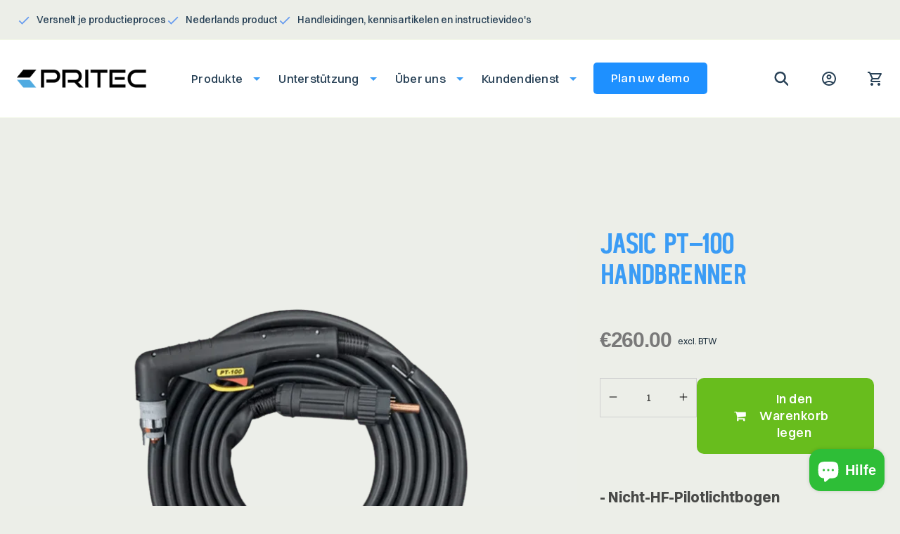

--- FILE ---
content_type: text/html; charset=utf-8
request_url: https://pritec-automation.com/de-de/products/pt-100-handbrenner
body_size: 142369
content:
<!doctype html>
<html class="no-js" lang="de">
  <head>


    <meta charset="utf-8">
    <meta http-equiv="X-UA-Compatible" content="IE=edge">
    <meta name="viewport" content="width=device-width,initial-scale=1">
    <meta name="theme-color" content="">
    <link rel="canonical" href="https://pritec-automation.com/de-de/products/pt-100-handbrenner">
    <link rel="preconnect" href="https://cdn.shopify.com" crossorigin>
    <script src="//pritec-automation.com/cdn/shop/t/1/assets/product-generator.js?v=6064858635059822441725614922"></script><link rel="icon" type="image/png" href="//pritec-automation.com/cdn/shop/files/Logo_Icoon_zwart_2.png?crop=center&height=32&v=1761201531&width=32"><link rel="preconnect" href="https://fonts.shopifycdn.com" crossorigin><title>
      Jasic Pt-100 Handbrenner
 &ndash; Pritec Automation B.V.</title>

    
      <meta name="description" content="- Nicht-HF-Pilotlichtbogen Geeignet für: Jasic Cut45/Cut60/Cut80Pritec Spark 45/75/100 (nicht in Kombination mit der Acros CNC-Maschine)">
    

    

<meta property="og:site_name" content="Pritec Automation B.V.">
<meta property="og:url" content="https://pritec-automation.com/de-de/products/pt-100-handbrenner">
<meta property="og:title" content="Jasic Pt-100 Handbrenner">
<meta property="og:type" content="product">
<meta property="og:description" content="- Nicht-HF-Pilotlichtbogen Geeignet für: Jasic Cut45/Cut60/Cut80Pritec Spark 45/75/100 (nicht in Kombination mit der Acros CNC-Maschine)"><meta property="og:image" content="http://pritec-automation.com/cdn/shop/products/pt-100-hand-toorts-401625.png?v=1705605748">
  <meta property="og:image:secure_url" content="https://pritec-automation.com/cdn/shop/products/pt-100-hand-toorts-401625.png?v=1705605748">
  <meta property="og:image:width" content="800">
  <meta property="og:image:height" content="728"><meta property="og:price:amount" content="260.00">
  <meta property="og:price:currency" content="EUR"><meta name="twitter:card" content="summary_large_image">
<meta name="twitter:title" content="Jasic Pt-100 Handbrenner">
<meta name="twitter:description" content="- Nicht-HF-Pilotlichtbogen Geeignet für: Jasic Cut45/Cut60/Cut80Pritec Spark 45/75/100 (nicht in Kombination mit der Acros CNC-Maschine)">


    <script src="https://code.jquery.com/jquery-3.6.1.min.js" integrity="sha256-o88AwQnZB+VDvE9tvIXrMQaPlFFSUTR+nldQm1LuPXQ=" crossorigin="anonymous"></script>
    <script src="//pritec-automation.com/cdn/shop/t/1/assets/global.js?v=13412736057019930071669236033" defer="defer"></script>

<!-- Server Side Tracking by Taggrs.io -->
<script>(function(w,d,s,l,i){w[l]=w[l]||[];w[l].push({'gtm.start':new Date().getTime(),event:'gtm.js'});var f=d.getElementsByTagName(s)[0],j=d.createElement(s),dl=l!='dataLayer'?'&l='+l:'';j.async=true;j.src='https://toekomst.pritec-automation.com/gtm.js?id='+i+dl;f.parentNode.insertBefore(j,f);})(window,document,'script','dataLayer','GTM-NFJCQRX');</script>
<!-- End Server Side Tracking by Taggrs.io -->
    <script>window.performance && window.performance.mark && window.performance.mark('shopify.content_for_header.start');</script><meta name="google-site-verification" content="0w1iUiDihG5GmIwEIO55RS-xLF2L3lgBBnbTqiwITOU">
<meta name="facebook-domain-verification" content="6c0ner16izw1jrssik24b1jrknaw7z">
<meta id="shopify-digital-wallet" name="shopify-digital-wallet" content="/66227405033/digital_wallets/dialog">
<meta name="shopify-checkout-api-token" content="d6507fd32025f704e40031de4699a46e">
<meta id="in-context-paypal-metadata" data-shop-id="66227405033" data-venmo-supported="false" data-environment="production" data-locale="de_DE" data-paypal-v4="true" data-currency="EUR">
<link rel="alternate" hreflang="x-default" href="https://pritec-automation.com/products/pt-100-handtoorts">
<link rel="alternate" hreflang="nl-BE" href="https://pritec-automation.com/nl-be/products/pt-100-handtoorts">
<link rel="alternate" hreflang="en-BE" href="https://pritec-automation.com/en-be/products/pt-100-hand-torch">
<link rel="alternate" hreflang="fr-BE" href="https://pritec-automation.com/fr-be/products/tourche-a-main-pt-100">
<link rel="alternate" hreflang="de-BE" href="https://pritec-automation.com/de-be/products/pt-100-handbrenner">
<link rel="alternate" hreflang="de-DE" href="https://pritec-automation.com/de-de/products/pt-100-handbrenner">
<link rel="alternate" hreflang="en-DE" href="https://pritec-automation.com/en-de/products/pt-100-hand-torch">
<link rel="alternate" hreflang="nl-DE" href="https://pritec-automation.com/nl-de/products/pt-100-handtoorts">
<link rel="alternate" hreflang="fr-DE" href="https://pritec-automation.com/fr-de/products/tourche-a-main-pt-100">
<link rel="alternate" hreflang="nl-NL" href="https://pritec-automation.com/products/pt-100-handtoorts">
<link rel="alternate" hreflang="en-NL" href="https://pritec-automation.com/en/products/pt-100-hand-torch">
<link rel="alternate" hreflang="fr-NL" href="https://pritec-automation.com/fr/products/tourche-a-main-pt-100">
<link rel="alternate" hreflang="de-NL" href="https://pritec-automation.com/de/products/pt-100-handbrenner">
<link rel="alternate" type="application/json+oembed" href="https://pritec-automation.com/de-de/products/pt-100-handbrenner.oembed">
<script async="async" src="/checkouts/internal/preloads.js?locale=de-DE"></script>
<link rel="preconnect" href="https://shop.app" crossorigin="anonymous">
<script async="async" src="https://shop.app/checkouts/internal/preloads.js?locale=de-DE&shop_id=66227405033" crossorigin="anonymous"></script>
<script id="apple-pay-shop-capabilities" type="application/json">{"shopId":66227405033,"countryCode":"NL","currencyCode":"EUR","merchantCapabilities":["supports3DS"],"merchantId":"gid:\/\/shopify\/Shop\/66227405033","merchantName":"Pritec Automation B.V.","requiredBillingContactFields":["postalAddress","email","phone"],"requiredShippingContactFields":["postalAddress","email","phone"],"shippingType":"shipping","supportedNetworks":["amex"],"total":{"type":"pending","label":"Pritec Automation B.V.","amount":"1.00"},"shopifyPaymentsEnabled":true,"supportsSubscriptions":false}</script>
<script id="shopify-features" type="application/json">{"accessToken":"d6507fd32025f704e40031de4699a46e","betas":["rich-media-storefront-analytics"],"domain":"pritec-automation.com","predictiveSearch":true,"shopId":66227405033,"locale":"de"}</script>
<script>var Shopify = Shopify || {};
Shopify.shop = "pritec-dev.myshopify.com";
Shopify.locale = "de";
Shopify.currency = {"active":"EUR","rate":"1.0"};
Shopify.country = "DE";
Shopify.theme = {"name":"Pritec","id":135394984169,"schema_name":"Pritec","schema_version":"1.0","theme_store_id":887,"role":"main"};
Shopify.theme.handle = "null";
Shopify.theme.style = {"id":null,"handle":null};
Shopify.cdnHost = "pritec-automation.com/cdn";
Shopify.routes = Shopify.routes || {};
Shopify.routes.root = "/de-de/";</script>
<script type="module">!function(o){(o.Shopify=o.Shopify||{}).modules=!0}(window);</script>
<script>!function(o){function n(){var o=[];function n(){o.push(Array.prototype.slice.apply(arguments))}return n.q=o,n}var t=o.Shopify=o.Shopify||{};t.loadFeatures=n(),t.autoloadFeatures=n()}(window);</script>
<script>
  window.ShopifyPay = window.ShopifyPay || {};
  window.ShopifyPay.apiHost = "shop.app\/pay";
  window.ShopifyPay.redirectState = null;
</script>
<script id="shop-js-analytics" type="application/json">{"pageType":"product"}</script>
<script defer="defer" async type="module" src="//pritec-automation.com/cdn/shopifycloud/shop-js/modules/v2/client.init-shop-cart-sync_e98Ab_XN.de.esm.js"></script>
<script defer="defer" async type="module" src="//pritec-automation.com/cdn/shopifycloud/shop-js/modules/v2/chunk.common_Pcw9EP95.esm.js"></script>
<script defer="defer" async type="module" src="//pritec-automation.com/cdn/shopifycloud/shop-js/modules/v2/chunk.modal_CzmY4ZhL.esm.js"></script>
<script type="module">
  await import("//pritec-automation.com/cdn/shopifycloud/shop-js/modules/v2/client.init-shop-cart-sync_e98Ab_XN.de.esm.js");
await import("//pritec-automation.com/cdn/shopifycloud/shop-js/modules/v2/chunk.common_Pcw9EP95.esm.js");
await import("//pritec-automation.com/cdn/shopifycloud/shop-js/modules/v2/chunk.modal_CzmY4ZhL.esm.js");

  window.Shopify.SignInWithShop?.initShopCartSync?.({"fedCMEnabled":true,"windoidEnabled":true});

</script>
<script>
  window.Shopify = window.Shopify || {};
  if (!window.Shopify.featureAssets) window.Shopify.featureAssets = {};
  window.Shopify.featureAssets['shop-js'] = {"shop-cart-sync":["modules/v2/client.shop-cart-sync_DazCVyJ3.de.esm.js","modules/v2/chunk.common_Pcw9EP95.esm.js","modules/v2/chunk.modal_CzmY4ZhL.esm.js"],"init-fed-cm":["modules/v2/client.init-fed-cm_D0AulfmK.de.esm.js","modules/v2/chunk.common_Pcw9EP95.esm.js","modules/v2/chunk.modal_CzmY4ZhL.esm.js"],"shop-cash-offers":["modules/v2/client.shop-cash-offers_BISyWFEA.de.esm.js","modules/v2/chunk.common_Pcw9EP95.esm.js","modules/v2/chunk.modal_CzmY4ZhL.esm.js"],"shop-login-button":["modules/v2/client.shop-login-button_D_c1vx_E.de.esm.js","modules/v2/chunk.common_Pcw9EP95.esm.js","modules/v2/chunk.modal_CzmY4ZhL.esm.js"],"pay-button":["modules/v2/client.pay-button_CHADzJ4g.de.esm.js","modules/v2/chunk.common_Pcw9EP95.esm.js","modules/v2/chunk.modal_CzmY4ZhL.esm.js"],"shop-button":["modules/v2/client.shop-button_CQnD2U3v.de.esm.js","modules/v2/chunk.common_Pcw9EP95.esm.js","modules/v2/chunk.modal_CzmY4ZhL.esm.js"],"avatar":["modules/v2/client.avatar_BTnouDA3.de.esm.js"],"init-windoid":["modules/v2/client.init-windoid_CmA0-hrC.de.esm.js","modules/v2/chunk.common_Pcw9EP95.esm.js","modules/v2/chunk.modal_CzmY4ZhL.esm.js"],"init-shop-for-new-customer-accounts":["modules/v2/client.init-shop-for-new-customer-accounts_BCzC_Mib.de.esm.js","modules/v2/client.shop-login-button_D_c1vx_E.de.esm.js","modules/v2/chunk.common_Pcw9EP95.esm.js","modules/v2/chunk.modal_CzmY4ZhL.esm.js"],"init-shop-email-lookup-coordinator":["modules/v2/client.init-shop-email-lookup-coordinator_DYzOit4u.de.esm.js","modules/v2/chunk.common_Pcw9EP95.esm.js","modules/v2/chunk.modal_CzmY4ZhL.esm.js"],"init-shop-cart-sync":["modules/v2/client.init-shop-cart-sync_e98Ab_XN.de.esm.js","modules/v2/chunk.common_Pcw9EP95.esm.js","modules/v2/chunk.modal_CzmY4ZhL.esm.js"],"shop-toast-manager":["modules/v2/client.shop-toast-manager_Bc-1elH8.de.esm.js","modules/v2/chunk.common_Pcw9EP95.esm.js","modules/v2/chunk.modal_CzmY4ZhL.esm.js"],"init-customer-accounts":["modules/v2/client.init-customer-accounts_CqlRHmZs.de.esm.js","modules/v2/client.shop-login-button_D_c1vx_E.de.esm.js","modules/v2/chunk.common_Pcw9EP95.esm.js","modules/v2/chunk.modal_CzmY4ZhL.esm.js"],"init-customer-accounts-sign-up":["modules/v2/client.init-customer-accounts-sign-up_DZmBw6yB.de.esm.js","modules/v2/client.shop-login-button_D_c1vx_E.de.esm.js","modules/v2/chunk.common_Pcw9EP95.esm.js","modules/v2/chunk.modal_CzmY4ZhL.esm.js"],"shop-follow-button":["modules/v2/client.shop-follow-button_Cx-w7rSq.de.esm.js","modules/v2/chunk.common_Pcw9EP95.esm.js","modules/v2/chunk.modal_CzmY4ZhL.esm.js"],"checkout-modal":["modules/v2/client.checkout-modal_Djjmh8qM.de.esm.js","modules/v2/chunk.common_Pcw9EP95.esm.js","modules/v2/chunk.modal_CzmY4ZhL.esm.js"],"shop-login":["modules/v2/client.shop-login_DMZMgoZf.de.esm.js","modules/v2/chunk.common_Pcw9EP95.esm.js","modules/v2/chunk.modal_CzmY4ZhL.esm.js"],"lead-capture":["modules/v2/client.lead-capture_SqejaEd8.de.esm.js","modules/v2/chunk.common_Pcw9EP95.esm.js","modules/v2/chunk.modal_CzmY4ZhL.esm.js"],"payment-terms":["modules/v2/client.payment-terms_DUeEqFTJ.de.esm.js","modules/v2/chunk.common_Pcw9EP95.esm.js","modules/v2/chunk.modal_CzmY4ZhL.esm.js"]};
</script>
<script>(function() {
  var isLoaded = false;
  function asyncLoad() {
    if (isLoaded) return;
    isLoaded = true;
    var urls = ["https:\/\/gdprcdn.b-cdn.net\/js\/gdpr_cookie_consent.min.js?shop=pritec-dev.myshopify.com","https:\/\/gtm.gropulse.com\/get_script?shop=pritec-dev.myshopify.com","https:\/\/shy.elfsight.com\/p\/platform.js?shop=pritec-dev.myshopify.com","\/\/cdn.shopify.com\/proxy\/06d21760234e01ea32da53217f48d0f4258b6cff9ed0948acdca9644c2e71e16\/cdn.amplitude.com\/script\/8afd5c368851cb6e81f185cf948de2a6.js?library=shopify\u0026shop=pritec-dev.myshopify.com\u0026sp-cache-control=cHVibGljLCBtYXgtYWdlPTkwMA"];
    for (var i = 0; i < urls.length; i++) {
      var s = document.createElement('script');
      s.type = 'text/javascript';
      s.async = true;
      s.src = urls[i];
      var x = document.getElementsByTagName('script')[0];
      x.parentNode.insertBefore(s, x);
    }
  };
  if(window.attachEvent) {
    window.attachEvent('onload', asyncLoad);
  } else {
    window.addEventListener('load', asyncLoad, false);
  }
})();</script>
<script id="__st">var __st={"a":66227405033,"offset":3600,"reqid":"d9ddb16b-dc74-4f5c-a075-eaad4379e702-1769063537","pageurl":"pritec-automation.com\/de-de\/products\/pt-100-handbrenner","u":"9970152d2a95","p":"product","rtyp":"product","rid":8953168036184};</script>
<script>window.ShopifyPaypalV4VisibilityTracking = true;</script>
<script id="captcha-bootstrap">!function(){'use strict';const t='contact',e='account',n='new_comment',o=[[t,t],['blogs',n],['comments',n],[t,'customer']],c=[[e,'customer_login'],[e,'guest_login'],[e,'recover_customer_password'],[e,'create_customer']],r=t=>t.map((([t,e])=>`form[action*='/${t}']:not([data-nocaptcha='true']) input[name='form_type'][value='${e}']`)).join(','),a=t=>()=>t?[...document.querySelectorAll(t)].map((t=>t.form)):[];function s(){const t=[...o],e=r(t);return a(e)}const i='password',u='form_key',d=['recaptcha-v3-token','g-recaptcha-response','h-captcha-response',i],f=()=>{try{return window.sessionStorage}catch{return}},m='__shopify_v',_=t=>t.elements[u];function p(t,e,n=!1){try{const o=window.sessionStorage,c=JSON.parse(o.getItem(e)),{data:r}=function(t){const{data:e,action:n}=t;return t[m]||n?{data:e,action:n}:{data:t,action:n}}(c);for(const[e,n]of Object.entries(r))t.elements[e]&&(t.elements[e].value=n);n&&o.removeItem(e)}catch(o){console.error('form repopulation failed',{error:o})}}const l='form_type',E='cptcha';function T(t){t.dataset[E]=!0}const w=window,h=w.document,L='Shopify',v='ce_forms',y='captcha';let A=!1;((t,e)=>{const n=(g='f06e6c50-85a8-45c8-87d0-21a2b65856fe',I='https://cdn.shopify.com/shopifycloud/storefront-forms-hcaptcha/ce_storefront_forms_captcha_hcaptcha.v1.5.2.iife.js',D={infoText:'Durch hCaptcha geschützt',privacyText:'Datenschutz',termsText:'Allgemeine Geschäftsbedingungen'},(t,e,n)=>{const o=w[L][v],c=o.bindForm;if(c)return c(t,g,e,D).then(n);var r;o.q.push([[t,g,e,D],n]),r=I,A||(h.body.append(Object.assign(h.createElement('script'),{id:'captcha-provider',async:!0,src:r})),A=!0)});var g,I,D;w[L]=w[L]||{},w[L][v]=w[L][v]||{},w[L][v].q=[],w[L][y]=w[L][y]||{},w[L][y].protect=function(t,e){n(t,void 0,e),T(t)},Object.freeze(w[L][y]),function(t,e,n,w,h,L){const[v,y,A,g]=function(t,e,n){const i=e?o:[],u=t?c:[],d=[...i,...u],f=r(d),m=r(i),_=r(d.filter((([t,e])=>n.includes(e))));return[a(f),a(m),a(_),s()]}(w,h,L),I=t=>{const e=t.target;return e instanceof HTMLFormElement?e:e&&e.form},D=t=>v().includes(t);t.addEventListener('submit',(t=>{const e=I(t);if(!e)return;const n=D(e)&&!e.dataset.hcaptchaBound&&!e.dataset.recaptchaBound,o=_(e),c=g().includes(e)&&(!o||!o.value);(n||c)&&t.preventDefault(),c&&!n&&(function(t){try{if(!f())return;!function(t){const e=f();if(!e)return;const n=_(t);if(!n)return;const o=n.value;o&&e.removeItem(o)}(t);const e=Array.from(Array(32),(()=>Math.random().toString(36)[2])).join('');!function(t,e){_(t)||t.append(Object.assign(document.createElement('input'),{type:'hidden',name:u})),t.elements[u].value=e}(t,e),function(t,e){const n=f();if(!n)return;const o=[...t.querySelectorAll(`input[type='${i}']`)].map((({name:t})=>t)),c=[...d,...o],r={};for(const[a,s]of new FormData(t).entries())c.includes(a)||(r[a]=s);n.setItem(e,JSON.stringify({[m]:1,action:t.action,data:r}))}(t,e)}catch(e){console.error('failed to persist form',e)}}(e),e.submit())}));const S=(t,e)=>{t&&!t.dataset[E]&&(n(t,e.some((e=>e===t))),T(t))};for(const o of['focusin','change'])t.addEventListener(o,(t=>{const e=I(t);D(e)&&S(e,y())}));const B=e.get('form_key'),M=e.get(l),P=B&&M;t.addEventListener('DOMContentLoaded',(()=>{const t=y();if(P)for(const e of t)e.elements[l].value===M&&p(e,B);[...new Set([...A(),...v().filter((t=>'true'===t.dataset.shopifyCaptcha))])].forEach((e=>S(e,t)))}))}(h,new URLSearchParams(w.location.search),n,t,e,['guest_login'])})(!0,!0)}();</script>
<script integrity="sha256-4kQ18oKyAcykRKYeNunJcIwy7WH5gtpwJnB7kiuLZ1E=" data-source-attribution="shopify.loadfeatures" defer="defer" src="//pritec-automation.com/cdn/shopifycloud/storefront/assets/storefront/load_feature-a0a9edcb.js" crossorigin="anonymous"></script>
<script crossorigin="anonymous" defer="defer" src="//pritec-automation.com/cdn/shopifycloud/storefront/assets/shopify_pay/storefront-65b4c6d7.js?v=20250812"></script>
<script data-source-attribution="shopify.dynamic_checkout.dynamic.init">var Shopify=Shopify||{};Shopify.PaymentButton=Shopify.PaymentButton||{isStorefrontPortableWallets:!0,init:function(){window.Shopify.PaymentButton.init=function(){};var t=document.createElement("script");t.src="https://pritec-automation.com/cdn/shopifycloud/portable-wallets/latest/portable-wallets.de.js",t.type="module",document.head.appendChild(t)}};
</script>
<script data-source-attribution="shopify.dynamic_checkout.buyer_consent">
  function portableWalletsHideBuyerConsent(e){var t=document.getElementById("shopify-buyer-consent"),n=document.getElementById("shopify-subscription-policy-button");t&&n&&(t.classList.add("hidden"),t.setAttribute("aria-hidden","true"),n.removeEventListener("click",e))}function portableWalletsShowBuyerConsent(e){var t=document.getElementById("shopify-buyer-consent"),n=document.getElementById("shopify-subscription-policy-button");t&&n&&(t.classList.remove("hidden"),t.removeAttribute("aria-hidden"),n.addEventListener("click",e))}window.Shopify?.PaymentButton&&(window.Shopify.PaymentButton.hideBuyerConsent=portableWalletsHideBuyerConsent,window.Shopify.PaymentButton.showBuyerConsent=portableWalletsShowBuyerConsent);
</script>
<script data-source-attribution="shopify.dynamic_checkout.cart.bootstrap">document.addEventListener("DOMContentLoaded",(function(){function t(){return document.querySelector("shopify-accelerated-checkout-cart, shopify-accelerated-checkout")}if(t())Shopify.PaymentButton.init();else{new MutationObserver((function(e,n){t()&&(Shopify.PaymentButton.init(),n.disconnect())})).observe(document.body,{childList:!0,subtree:!0})}}));
</script>
<link id="shopify-accelerated-checkout-styles" rel="stylesheet" media="screen" href="https://pritec-automation.com/cdn/shopifycloud/portable-wallets/latest/accelerated-checkout-backwards-compat.css" crossorigin="anonymous">
<style id="shopify-accelerated-checkout-cart">
        #shopify-buyer-consent {
  margin-top: 1em;
  display: inline-block;
  width: 100%;
}

#shopify-buyer-consent.hidden {
  display: none;
}

#shopify-subscription-policy-button {
  background: none;
  border: none;
  padding: 0;
  text-decoration: underline;
  font-size: inherit;
  cursor: pointer;
}

#shopify-subscription-policy-button::before {
  box-shadow: none;
}

      </style>
<script id="sections-script" data-sections="header" defer="defer" src="//pritec-automation.com/cdn/shop/t/1/compiled_assets/scripts.js?v=10008"></script>
<script>window.performance && window.performance.mark && window.performance.mark('shopify.content_for_header.end');</script>


    <style data-shopify>
      @font-face {
  font-family: Assistant;
  font-weight: 400;
  font-style: normal;
  font-display: swap;
  src: url("//pritec-automation.com/cdn/fonts/assistant/assistant_n4.9120912a469cad1cc292572851508ca49d12e768.woff2") format("woff2"),
       url("//pritec-automation.com/cdn/fonts/assistant/assistant_n4.6e9875ce64e0fefcd3f4446b7ec9036b3ddd2985.woff") format("woff");
}

      @font-face {
  font-family: Assistant;
  font-weight: 700;
  font-style: normal;
  font-display: swap;
  src: url("//pritec-automation.com/cdn/fonts/assistant/assistant_n7.bf44452348ec8b8efa3aa3068825305886b1c83c.woff2") format("woff2"),
       url("//pritec-automation.com/cdn/fonts/assistant/assistant_n7.0c887fee83f6b3bda822f1150b912c72da0f7b64.woff") format("woff");
}

      
      
      @font-face {
  font-family: Assistant;
  font-weight: 400;
  font-style: normal;
  font-display: swap;
  src: url("//pritec-automation.com/cdn/fonts/assistant/assistant_n4.9120912a469cad1cc292572851508ca49d12e768.woff2") format("woff2"),
       url("//pritec-automation.com/cdn/fonts/assistant/assistant_n4.6e9875ce64e0fefcd3f4446b7ec9036b3ddd2985.woff") format("woff");
}


      :root {
        --font-body-family: Assistant, sans-serif;
        --font-body-style: normal;
        --font-body-weight: 400;
        --font-body-weight-bold: 700;

        --font-heading-family: Assistant, sans-serif;
        --font-heading-style: normal;
        --font-heading-weight: 400;

        --font-body-scale: 1.0;
        --font-heading-scale: 1.0;

        --color-base-text: 18, 18, 18;
        --color-shadow: 18, 18, 18;
        --color-base-background-1: 236, 238, 232;
        --color-base-background-2: 236, 238, 232;
        --color-base-solid-button-labels: 255, 255, 255;
        --color-base-outline-button-labels: 18, 18, 18;
        --color-base-accent-1: 18, 18, 18;
        --color-base-accent-2: 59, 156, 245;
        --payment-terms-background-color: #eceee8;

        --gradient-base-background-1: #eceee8;
        --gradient-base-background-2: #eceee8;
        --gradient-base-accent-1: #121212;
        --gradient-base-accent-2: #3b9cf5;

        --media-padding: px;
        --media-border-opacity: 0.05;
        --media-border-width: 1px;
        --media-radius: 0px;
        --media-shadow-opacity: 0.0;
        --media-shadow-horizontal-offset: 0px;
        --media-shadow-vertical-offset: -40px;
        --media-shadow-blur-radius: 5px;
        --media-shadow-visible: 0;

        --page-width: 120rem;
        --page-width-margin: 0rem;

        --product-card-image-padding: 0.0rem;
        --product-card-corner-radius: 0.0rem;
        --product-card-text-alignment: left;
        --product-card-border-width: 0.0rem;
        --product-card-border-opacity: 0.1;
        --product-card-shadow-opacity: 0.0;
        --product-card-shadow-visible: 0;
        --product-card-shadow-horizontal-offset: 0.0rem;
        --product-card-shadow-vertical-offset: 0.4rem;
        --product-card-shadow-blur-radius: 0.5rem;

        --collection-card-image-padding: 0.0rem;
        --collection-card-corner-radius: 0.0rem;
        --collection-card-text-alignment: left;
        --collection-card-border-width: 0.0rem;
        --collection-card-border-opacity: 0.1;
        --collection-card-shadow-opacity: 0.0;
        --collection-card-shadow-visible: 0;
        --collection-card-shadow-horizontal-offset: 0.0rem;
        --collection-card-shadow-vertical-offset: 0.4rem;
        --collection-card-shadow-blur-radius: 0.5rem;

        --blog-card-image-padding: 0.0rem;
        --blog-card-corner-radius: 0.0rem;
        --blog-card-text-alignment: left;
        --blog-card-border-width: 0.0rem;
        --blog-card-border-opacity: 0.1;
        --blog-card-shadow-opacity: 0.0;
        --blog-card-shadow-visible: 0;
        --blog-card-shadow-horizontal-offset: 0.0rem;
        --blog-card-shadow-vertical-offset: 0.4rem;
        --blog-card-shadow-blur-radius: 0.5rem;

        --badge-corner-radius: 4.0rem;

        --popup-border-width: 1px;
        --popup-border-opacity: 0.1;
        --popup-corner-radius: 0px;
        --popup-shadow-opacity: 0.0;
        --popup-shadow-horizontal-offset: 0px;
        --popup-shadow-vertical-offset: 4px;
        --popup-shadow-blur-radius: 5px;

        --drawer-border-width: 1px;
        --drawer-border-opacity: 0.1;
        --drawer-shadow-opacity: 0.0;
        --drawer-shadow-horizontal-offset: 0px;
        --drawer-shadow-vertical-offset: 4px;
        --drawer-shadow-blur-radius: 5px;

        --spacing-sections-desktop: 0px;
        --spacing-sections-mobile: 0px;

        --grid-desktop-vertical-spacing: 8px;
        --grid-desktop-horizontal-spacing: 8px;
        --grid-mobile-vertical-spacing: 4px;
        --grid-mobile-horizontal-spacing: 4px;

        --text-boxes-border-opacity: 0.1;
        --text-boxes-border-width: 0px;
        --text-boxes-radius: 0px;
        --text-boxes-shadow-opacity: 0.0;
        --text-boxes-shadow-visible: 0;
        --text-boxes-shadow-horizontal-offset: 0px;
        --text-boxes-shadow-vertical-offset: 4px;
        --text-boxes-shadow-blur-radius: 5px;

        --buttons-radius: 0px;
        --buttons-radius-outset: 0px;
        --buttons-border-width: 1px;
        --buttons-border-opacity: 1.0;
        --buttons-shadow-opacity: 0.0;
        --buttons-shadow-visible: 0;
        --buttons-shadow-horizontal-offset: 0px;
        --buttons-shadow-vertical-offset: 4px;
        --buttons-shadow-blur-radius: 5px;
        --buttons-border-offset: 0px;

        --inputs-radius: 0px;
        --inputs-border-width: 1px;
        --inputs-border-opacity: 0.55;
        --inputs-shadow-opacity: 0.0;
        --inputs-shadow-horizontal-offset: 0px;
        --inputs-margin-offset: 0px;
        --inputs-shadow-vertical-offset: 4px;
        --inputs-shadow-blur-radius: 5px;
        --inputs-radius-outset: 0px;

        --variant-pills-radius: 40px;
        --variant-pills-border-width: 1px;
        --variant-pills-border-opacity: 0.55;
        --variant-pills-shadow-opacity: 0.0;
        --variant-pills-shadow-horizontal-offset: 0px;
        --variant-pills-shadow-vertical-offset: 4px;
        --variant-pills-shadow-blur-radius: 5px;
      }

      *,
      *::before,
      *::after {
        box-sizing: inherit;
      }

      html {
        box-sizing: border-box;
        height: 100%;
      }

      body {
        display: grid;
        grid-template-rows: auto auto 1fr auto;
        grid-template-columns: 100%;
        min-height: 100%;
        margin: 0;
      }
    </style>

    <link href="//pritec-automation.com/cdn/shop/t/1/assets/base.css?v=123914512207018219761667897767" rel="stylesheet" type="text/css" media="all" />
    <link href="//pritec-automation.com/cdn/shop/t/1/assets/style.css?v=11104578746702086791674119036" rel="stylesheet" type="text/css" media="all" />

    <link href="https://fonts.googleapis.com/css?family=Material+Icons|Material+Icons+Outlined|Material+Icons+Two+Tone|Material+Icons+Round|Material+Icons+Sharp" rel="stylesheet"><link rel="preload" as="font" href="//pritec-automation.com/cdn/fonts/assistant/assistant_n4.9120912a469cad1cc292572851508ca49d12e768.woff2" type="font/woff2" crossorigin><link rel="preload" as="font" href="//pritec-automation.com/cdn/fonts/assistant/assistant_n4.9120912a469cad1cc292572851508ca49d12e768.woff2" type="font/woff2" crossorigin><link rel="stylesheet" href="//pritec-automation.com/cdn/shop/t/1/assets/component-predictive-search.css?v=129298728805665778811666013677" media="print" onload="this.media='all'"><script>document.documentElement.className = document.documentElement.className.replace('no-js', 'js');
    if (Shopify.designMode) {
      document.documentElement.classList.add('shopify-design-mode');
    }
    </script>




<link href="//cdnjs.cloudflare.com/ajax/libs/font-awesome/4.7.0/css/font-awesome.min.css" rel="stylesheet" type="text/css" media="all" />
    <script type="text/javascript">
    (function(c,l,a,r,i,t,y){
        c[a]=c[a]||function(){(c[a].q=c[a].q||[]).push(arguments)};
        t=l.createElement(r);t.async=1;t.src="https://www.clarity.ms/tag/"+i;
        y=l.getElementsByTagName(r)[0];y.parentNode.insertBefore(t,y);
    })(window, document, "clarity", "script", "fmg35wh6jm");
</script>
 
<!-- BEGIN app block: shopify://apps/transcy/blocks/switcher_embed_block/bce4f1c0-c18c-43b0-b0b2-a1aefaa44573 --><!-- BEGIN app snippet: fa_translate_core --><script>
    (function () {
        console.log("transcy ignore convert TC value",typeof transcy_ignoreConvertPrice != "undefined");
        
        function addMoneyTag(mutations, observer) {
            let currencyCookie = getCookieCore("transcy_currency");
            
            let shopifyCurrencyRegex = buildXPathQuery(
                window.ShopifyTC.shopifyCurrency.price_currency
            );
            let currencyRegex = buildCurrencyRegex(window.ShopifyTC.shopifyCurrency.price_currency)
            let tempTranscy = document.evaluate(shopifyCurrencyRegex, document, null, XPathResult.ORDERED_NODE_SNAPSHOT_TYPE, null);
            for (let iTranscy = 0; iTranscy < tempTranscy.snapshotLength; iTranscy++) {
                let elTranscy = tempTranscy.snapshotItem(iTranscy);
                if (elTranscy.innerHTML &&
                !elTranscy.classList.contains('transcy-money') && (typeof transcy_ignoreConvertPrice == "undefined" ||
                !transcy_ignoreConvertPrice?.some(className => elTranscy.classList?.contains(className))) && elTranscy?.childNodes?.length == 1) {
                    if (!window.ShopifyTC?.shopifyCurrency?.price_currency || currencyCookie == window.ShopifyTC?.currency?.active || !currencyCookie) {
                        addClassIfNotExists(elTranscy, 'notranslate');
                        continue;
                    }

                    elTranscy.classList.add('transcy-money');
                    let innerHTML = replaceMatches(elTranscy?.textContent, currencyRegex);
                    elTranscy.innerHTML = innerHTML;
                    if (!innerHTML.includes("tc-money")) {
                        addClassIfNotExists(elTranscy, 'notranslate');
                    }
                } 
                if (elTranscy.classList.contains('transcy-money') && !elTranscy?.innerHTML?.includes("tc-money")) {
                    addClassIfNotExists(elTranscy, 'notranslate');
                }
            }
        }
    
        function logChangesTranscy(mutations, observer) {
            const xpathQuery = `
                //*[text()[contains(.,"•tc")]] |
                //*[text()[contains(.,"tc")]] |
                //*[text()[contains(.,"transcy")]] |
                //textarea[@placeholder[contains(.,"transcy")]] |
                //textarea[@placeholder[contains(.,"tc")]] |
                //select[@placeholder[contains(.,"transcy")]] |
                //select[@placeholder[contains(.,"tc")]] |
                //input[@placeholder[contains(.,"tc")]] |
                //input[@value[contains(.,"tc")]] |
                //input[@value[contains(.,"transcy")]] |
                //*[text()[contains(.,"TC")]] |
                //textarea[@placeholder[contains(.,"TC")]] |
                //select[@placeholder[contains(.,"TC")]] |
                //input[@placeholder[contains(.,"TC")]] |
                //input[@value[contains(.,"TC")]]
            `;
            let tempTranscy = document.evaluate(xpathQuery, document, null, XPathResult.ORDERED_NODE_SNAPSHOT_TYPE, null);
            for (let iTranscy = 0; iTranscy < tempTranscy.snapshotLength; iTranscy++) {
                let elTranscy = tempTranscy.snapshotItem(iTranscy);
                let innerHtmlTranscy = elTranscy?.innerHTML ? elTranscy.innerHTML : "";
                if (innerHtmlTranscy && !["SCRIPT", "LINK", "STYLE"].includes(elTranscy.nodeName)) {
                    const textToReplace = [
                        '&lt;•tc&gt;', '&lt;/•tc&gt;', '&lt;tc&gt;', '&lt;/tc&gt;',
                        '&lt;transcy&gt;', '&lt;/transcy&gt;', '&amp;lt;tc&amp;gt;',
                        '&amp;lt;/tc&amp;gt;', '&lt;TRANSCY&gt;', '&lt;/TRANSCY&gt;',
                        '&lt;TC&gt;', '&lt;/TC&gt;'
                    ];
                    let containsTag = textToReplace.some(tag => innerHtmlTranscy.includes(tag));
                    if (containsTag) {
                        textToReplace.forEach(tag => {
                            innerHtmlTranscy = innerHtmlTranscy.replaceAll(tag, '');
                        });
                        elTranscy.innerHTML = innerHtmlTranscy;
                        elTranscy.setAttribute('translate', 'no');
                    }
    
                    const tagsToReplace = ['<•tc>', '</•tc>', '<tc>', '</tc>', '<transcy>', '</transcy>', '<TC>', '</TC>', '<TRANSCY>', '</TRANSCY>'];
                    if (tagsToReplace.some(tag => innerHtmlTranscy.includes(tag))) {
                        innerHtmlTranscy = innerHtmlTranscy.replace(/<(|\/)transcy>|<(|\/)tc>|<(|\/)•tc>/gi, "");
                        elTranscy.innerHTML = innerHtmlTranscy;
                        elTranscy.setAttribute('translate', 'no');
                    }
                }
                if (["INPUT"].includes(elTranscy.nodeName)) {
                    let valueInputTranscy = elTranscy.value.replaceAll("&lt;tc&gt;", "").replaceAll("&lt;/tc&gt;", "").replace(/<(|\/)transcy>|<(|\/)tc>/gi, "");
                    elTranscy.value = valueInputTranscy
                }
    
                if (["INPUT", "SELECT", "TEXTAREA"].includes(elTranscy.nodeName)) {
                    elTranscy.placeholder = elTranscy.placeholder.replaceAll("&lt;tc&gt;", "").replaceAll("&lt;/tc&gt;", "").replace(/<(|\/)transcy>|<(|\/)tc>/gi, "");
                }
            }
            addMoneyTag(mutations, observer)
        }
        const observerOptionsTranscy = {
            subtree: true,
            childList: true
        };
        const observerTranscy = new MutationObserver(logChangesTranscy);
        observerTranscy.observe(document.documentElement, observerOptionsTranscy);
    })();

    const addClassIfNotExists = (element, className) => {
        if (!element.classList.contains(className)) {
            element.classList.add(className);
        }
    };
    
    const replaceMatches = (content, currencyRegex) => {
        let arrCurrencies = content.match(currencyRegex);
    
        if (arrCurrencies?.length && content === arrCurrencies[0]) {
            return content;
        }
        return (
            arrCurrencies?.reduce((string, oldVal, index) => {
                const hasSpaceBefore = string.match(new RegExp(`\\s${oldVal}`));
                const hasSpaceAfter = string.match(new RegExp(`${oldVal}\\s`));
                let eleCurrencyConvert = `<tc-money translate="no">${arrCurrencies[index]}</tc-money>`;
                if (hasSpaceBefore) eleCurrencyConvert = ` ${eleCurrencyConvert}`;
                if (hasSpaceAfter) eleCurrencyConvert = `${eleCurrencyConvert} `;
                if (string.includes("tc-money")) {
                    return string;
                }
                return string?.replaceAll(oldVal, eleCurrencyConvert);
            }, content) || content
        );
        return result;
    };
    
    const unwrapCurrencySpan = (text) => {
        return text.replace(/<span[^>]*>(.*?)<\/span>/gi, "$1");
    };

    const getSymbolsAndCodes = (text)=>{
        let numberPattern = "\\d+(?:[.,]\\d+)*(?:[.,]\\d+)?(?:\\s?\\d+)?"; // Chỉ tối đa 1 khoảng trắng
        let textWithoutCurrencySpan = unwrapCurrencySpan(text);
        let symbolsAndCodes = textWithoutCurrencySpan
            .trim()
            .replace(new RegExp(numberPattern, "g"), "")
            .split(/\s+/) // Loại bỏ khoảng trắng dư thừa
            .filter((el) => el);

        if (!Array.isArray(symbolsAndCodes) || symbolsAndCodes.length === 0) {
            throw new Error("symbolsAndCodes must be a non-empty array.");
        }

        return symbolsAndCodes;
    }
    
    const buildCurrencyRegex = (text) => {
       let symbolsAndCodes = getSymbolsAndCodes(text)
       let patterns = createCurrencyRegex(symbolsAndCodes)

       return new RegExp(`(${patterns.join("|")})`, "g");
    };

    const createCurrencyRegex = (symbolsAndCodes)=>{
        const escape = (str) => str.replace(/[-/\\^$*+?.()|[\]{}]/g, "\\$&");
        const [s1, s2] = [escape(symbolsAndCodes[0]), escape(symbolsAndCodes[1] || "")];
        const space = "\\s?";
        const numberPattern = "\\d+(?:[.,]\\d+)*(?:[.,]\\d+)?(?:\\s?\\d+)?"; 
        const patterns = [];
        if (s1 && s2) {
            patterns.push(
                `${s1}${space}${numberPattern}${space}${s2}`,
                `${s2}${space}${numberPattern}${space}${s1}`,
                `${s2}${space}${s1}${space}${numberPattern}`,
                `${s1}${space}${s2}${space}${numberPattern}`
            );
        }
        if (s1) {
            patterns.push(`${s1}${space}${numberPattern}`);
            patterns.push(`${numberPattern}${space}${s1}`);
        }

        if (s2) {
            patterns.push(`${s2}${space}${numberPattern}`);
            patterns.push(`${numberPattern}${space}${s2}`);
        }
        return patterns;
    }
    
    const getCookieCore = function (name) {
        var nameEQ = name + "=";
        var ca = document.cookie.split(';');
        for (var i = 0; i < ca.length; i++) {
            var c = ca[i];
            while (c.charAt(0) == ' ') c = c.substring(1, c.length);
            if (c.indexOf(nameEQ) == 0) return c.substring(nameEQ.length, c.length);
        }
        return null;
    };
    
    const buildXPathQuery = (text) => {
        let numberPattern = "\\d+(?:[.,]\\d+)*"; // Bỏ `matches()`
        let symbolAndCodes = text.replace(/<span[^>]*>(.*?)<\/span>/gi, "$1")
            .trim()
            .replace(new RegExp(numberPattern, "g"), "")
            .split(" ")
            ?.filter((el) => el);
    
        if (!symbolAndCodes || !Array.isArray(symbolAndCodes) || symbolAndCodes.length === 0) {
            throw new Error("symbolAndCodes must be a non-empty array.");
        }
    
        // Escape ký tự đặc biệt trong XPath
        const escapeXPath = (str) => str.replace(/(["'])/g, "\\$1");
    
        // Danh sách thẻ HTML cần tìm
        const allowedTags = ["div", "span", "p", "strong", "b", "h1", "h2", "h3", "h4", "h5", "h6", "td", "li", "font", "dd", 'a', 'font', 's'];
    
        // Tạo điều kiện contains() cho từng symbol hoặc code
        const conditions = symbolAndCodes
            .map((symbol) =>
                `(contains(text(), "${escapeXPath(symbol)}") and (contains(text(), "0") or contains(text(), "1") or contains(text(), "2") or contains(text(), "3") or contains(text(), "4") or contains(text(), "5") or contains(text(), "6") or contains(text(), "7") or contains(text(), "8") or contains(text(), "9")) )`
            )
            .join(" or ");
    
        // Tạo XPath Query (Chỉ tìm trong các thẻ HTML, không tìm trong input)
        const xpathQuery = allowedTags
            .map((tag) => `//${tag}[${conditions}]`)
            .join(" | ");
    
        return xpathQuery;
    };
    
    window.ShopifyTC = {};
    ShopifyTC.shop = "pritec-automation.com";
    ShopifyTC.locale = "de";
    ShopifyTC.currency = {"active":"EUR", "rate":""};
    ShopifyTC.country = "DE";
    ShopifyTC.designMode = false;
    ShopifyTC.theme = {};
    ShopifyTC.cdnHost = "";
    ShopifyTC.routes = {};
    ShopifyTC.routes.root = "/de-de";
    ShopifyTC.store_id = 66227405033;
    ShopifyTC.page_type = "product";
    ShopifyTC.resource_id = "";
    ShopifyTC.resource_description = "";
    ShopifyTC.market_id = 52975665496;
    switch (ShopifyTC.page_type) {
        case "product":
            ShopifyTC.resource_id = 8953168036184;
            ShopifyTC.resource_description = "\u003ch5 data-mce-fragment=\"1\"\u003e- Nicht-HF-Pilotlichtbogen\u003c\/h5\u003e  \u003ch5 data-mce-fragment=\"1\"\u003eGeeignet für:\u003c\/h5\u003e  \u003ch5 data-mce-fragment=\"1\"\u003eJasic Cut45\/Cut60\/Cut80\u003cbr data-mce-fragment=\"1\"\u003ePritec Spark 45\/75\/100 (nicht in Kombination mit der Acros CNC-Maschine)\u003c\/h5\u003e"
            break;
        case "article":
            ShopifyTC.resource_id = null;
            ShopifyTC.resource_description = null
            break;
        case "blog":
            ShopifyTC.resource_id = null;
            break;
        case "collection":
            ShopifyTC.resource_id = null;
            ShopifyTC.resource_description = null
            break;
        case "policy":
            ShopifyTC.resource_id = null;
            ShopifyTC.resource_description = null
            break;
        case "page":
            ShopifyTC.resource_id = null;
            ShopifyTC.resource_description = null
            break;
        default:
            break;
    }

    window.ShopifyTC.shopifyCurrency={
        "price": `0.01`,
        "price_currency": `€0.01`,
        "currency": `EUR`
    }


    if(typeof(transcy_appEmbed) == 'undefined'){
        transcy_switcherVersion = "1767822820";
        transcy_productMediaVersion = "1759475984";
        transcy_collectionMediaVersion = "";
        transcy_otherMediaVersion = "";
        transcy_productId = "8953168036184";
        transcy_shopName = "Pritec Automation B.V.";
        transcy_currenciesPaymentPublish = [];
        transcy_curencyDefault = "EUR";transcy_currenciesPaymentPublish.push("CHF");transcy_currenciesPaymentPublish.push("CZK");transcy_currenciesPaymentPublish.push("DKK");transcy_currenciesPaymentPublish.push("EUR");transcy_currenciesPaymentPublish.push("HUF");transcy_currenciesPaymentPublish.push("NOK");transcy_currenciesPaymentPublish.push("PLN");transcy_currenciesPaymentPublish.push("RON");transcy_currenciesPaymentPublish.push("SEK");
        transcy_shopifyLocales = [{"shop_locale":{"locale":"de","enabled":true,"primary":false,"published":true}},{"shop_locale":{"locale":"en","enabled":true,"primary":false,"published":true}},{"shop_locale":{"locale":"nl","enabled":true,"primary":true,"published":true}},{"shop_locale":{"locale":"fr","enabled":true,"primary":false,"published":true}}];
        transcy_moneyFormat = "€{{amount}}";

        function domLoadedTranscy () {
            let cdnScriptTC = typeof(transcy_cdn) != 'undefined' ? (transcy_cdn+'/transcy.js') : "https://cdn.shopify.com/extensions/019bbfa6-be8b-7e64-b8d4-927a6591272a/transcy-294/assets/transcy.js";
            let cdnLinkTC = typeof(transcy_cdn) != 'undefined' ? (transcy_cdn+'/transcy.css') :  "https://cdn.shopify.com/extensions/019bbfa6-be8b-7e64-b8d4-927a6591272a/transcy-294/assets/transcy.css";
            let scriptTC = document.createElement('script');
            scriptTC.type = 'text/javascript';
            scriptTC.defer = true;
            scriptTC.src = cdnScriptTC;
            scriptTC.id = "transcy-script";
            document.head.appendChild(scriptTC);

            let linkTC = document.createElement('link');
            linkTC.rel = 'stylesheet'; 
            linkTC.type = 'text/css';
            linkTC.href = cdnLinkTC;
            linkTC.id = "transcy-style";
            document.head.appendChild(linkTC); 
        }


        if (document.readyState === 'interactive' || document.readyState === 'complete') {
            domLoadedTranscy();
        } else {
            document.addEventListener("DOMContentLoaded", function () {
                domLoadedTranscy();
            });
        }
    }
</script>
<!-- END app snippet -->


<!-- END app block --><!-- BEGIN app block: shopify://apps/latori-tax-exempt-manager/blocks/tem-scripts/16d665bf-186e-4176-a0dd-bea0b27a8252 -->
<link href="//cdn.shopify.com/extensions/019b6a99-1b88-72e6-8b88-42b07b53f585/tax-exempt-manager-18/assets/latori-tem2-style.css" rel="stylesheet" type="text/css" media="all" />
<script id="latori-tem2-data" type="application/json">
  {
    "shop": {
      "domain": "pritec-dev.myshopify.com",
      "wrongSyntax": "Die Mehrwertsteuer -ID ist nicht im richtigen Format.",
      "invalid": "Die Mehrwertsteuer -ID ist nicht gültig.",
      "valid": "Die Mehrwertsteuer -ID ist gültig.",
      "viesDown": "Der schmutzige Service ist derzeit nicht availlierbar.",
      "serverDown": "Der Anwendungsserver ist derzeit nicht availlierbar.",
      "vatDeletedMessage": "Save ID wurde gelöscht.",
      "vatSaveMessage": "Die Mehrwertsteuer -ID wurde gerettet.",
      "placeholderMessage": "Geben Sie Ihre Mehrwertsteuer -ID ein ..."
    },
    "customer": {
      "id": ""
    },
    "app": {
      "url": "https://tax-exempt-manager-2.herokuapp.com"
    },
    "vat_id_required": "false"
  }
</script>
<!-- END app block --><script src="https://cdn.shopify.com/extensions/019b6a99-1b88-72e6-8b88-42b07b53f585/tax-exempt-manager-18/assets/latori-tem2.js" type="text/javascript" defer="defer"></script>
<link href="https://cdn.shopify.com/extensions/019b6a99-1b88-72e6-8b88-42b07b53f585/tax-exempt-manager-18/assets/latori-tem2-style.css" rel="stylesheet" type="text/css" media="all">
<script src="https://cdn.shopify.com/extensions/4d5a2c47-c9fc-4724-a26e-14d501c856c6/attrac-6/assets/attrac-embed-bars.js" type="text/javascript" defer="defer"></script>
<script src="https://cdn.shopify.com/extensions/e8878072-2f6b-4e89-8082-94b04320908d/inbox-1254/assets/inbox-chat-loader.js" type="text/javascript" defer="defer"></script>
<link href="https://monorail-edge.shopifysvc.com" rel="dns-prefetch">
<script>(function(){if ("sendBeacon" in navigator && "performance" in window) {try {var session_token_from_headers = performance.getEntriesByType('navigation')[0].serverTiming.find(x => x.name == '_s').description;} catch {var session_token_from_headers = undefined;}var session_cookie_matches = document.cookie.match(/_shopify_s=([^;]*)/);var session_token_from_cookie = session_cookie_matches && session_cookie_matches.length === 2 ? session_cookie_matches[1] : "";var session_token = session_token_from_headers || session_token_from_cookie || "";function handle_abandonment_event(e) {var entries = performance.getEntries().filter(function(entry) {return /monorail-edge.shopifysvc.com/.test(entry.name);});if (!window.abandonment_tracked && entries.length === 0) {window.abandonment_tracked = true;var currentMs = Date.now();var navigation_start = performance.timing.navigationStart;var payload = {shop_id: 66227405033,url: window.location.href,navigation_start,duration: currentMs - navigation_start,session_token,page_type: "product"};window.navigator.sendBeacon("https://monorail-edge.shopifysvc.com/v1/produce", JSON.stringify({schema_id: "online_store_buyer_site_abandonment/1.1",payload: payload,metadata: {event_created_at_ms: currentMs,event_sent_at_ms: currentMs}}));}}window.addEventListener('pagehide', handle_abandonment_event);}}());</script>
<script id="web-pixels-manager-setup">(function e(e,d,r,n,o){if(void 0===o&&(o={}),!Boolean(null===(a=null===(i=window.Shopify)||void 0===i?void 0:i.analytics)||void 0===a?void 0:a.replayQueue)){var i,a;window.Shopify=window.Shopify||{};var t=window.Shopify;t.analytics=t.analytics||{};var s=t.analytics;s.replayQueue=[],s.publish=function(e,d,r){return s.replayQueue.push([e,d,r]),!0};try{self.performance.mark("wpm:start")}catch(e){}var l=function(){var e={modern:/Edge?\/(1{2}[4-9]|1[2-9]\d|[2-9]\d{2}|\d{4,})\.\d+(\.\d+|)|Firefox\/(1{2}[4-9]|1[2-9]\d|[2-9]\d{2}|\d{4,})\.\d+(\.\d+|)|Chrom(ium|e)\/(9{2}|\d{3,})\.\d+(\.\d+|)|(Maci|X1{2}).+ Version\/(15\.\d+|(1[6-9]|[2-9]\d|\d{3,})\.\d+)([,.]\d+|)( \(\w+\)|)( Mobile\/\w+|) Safari\/|Chrome.+OPR\/(9{2}|\d{3,})\.\d+\.\d+|(CPU[ +]OS|iPhone[ +]OS|CPU[ +]iPhone|CPU IPhone OS|CPU iPad OS)[ +]+(15[._]\d+|(1[6-9]|[2-9]\d|\d{3,})[._]\d+)([._]\d+|)|Android:?[ /-](13[3-9]|1[4-9]\d|[2-9]\d{2}|\d{4,})(\.\d+|)(\.\d+|)|Android.+Firefox\/(13[5-9]|1[4-9]\d|[2-9]\d{2}|\d{4,})\.\d+(\.\d+|)|Android.+Chrom(ium|e)\/(13[3-9]|1[4-9]\d|[2-9]\d{2}|\d{4,})\.\d+(\.\d+|)|SamsungBrowser\/([2-9]\d|\d{3,})\.\d+/,legacy:/Edge?\/(1[6-9]|[2-9]\d|\d{3,})\.\d+(\.\d+|)|Firefox\/(5[4-9]|[6-9]\d|\d{3,})\.\d+(\.\d+|)|Chrom(ium|e)\/(5[1-9]|[6-9]\d|\d{3,})\.\d+(\.\d+|)([\d.]+$|.*Safari\/(?![\d.]+ Edge\/[\d.]+$))|(Maci|X1{2}).+ Version\/(10\.\d+|(1[1-9]|[2-9]\d|\d{3,})\.\d+)([,.]\d+|)( \(\w+\)|)( Mobile\/\w+|) Safari\/|Chrome.+OPR\/(3[89]|[4-9]\d|\d{3,})\.\d+\.\d+|(CPU[ +]OS|iPhone[ +]OS|CPU[ +]iPhone|CPU IPhone OS|CPU iPad OS)[ +]+(10[._]\d+|(1[1-9]|[2-9]\d|\d{3,})[._]\d+)([._]\d+|)|Android:?[ /-](13[3-9]|1[4-9]\d|[2-9]\d{2}|\d{4,})(\.\d+|)(\.\d+|)|Mobile Safari.+OPR\/([89]\d|\d{3,})\.\d+\.\d+|Android.+Firefox\/(13[5-9]|1[4-9]\d|[2-9]\d{2}|\d{4,})\.\d+(\.\d+|)|Android.+Chrom(ium|e)\/(13[3-9]|1[4-9]\d|[2-9]\d{2}|\d{4,})\.\d+(\.\d+|)|Android.+(UC? ?Browser|UCWEB|U3)[ /]?(15\.([5-9]|\d{2,})|(1[6-9]|[2-9]\d|\d{3,})\.\d+)\.\d+|SamsungBrowser\/(5\.\d+|([6-9]|\d{2,})\.\d+)|Android.+MQ{2}Browser\/(14(\.(9|\d{2,})|)|(1[5-9]|[2-9]\d|\d{3,})(\.\d+|))(\.\d+|)|K[Aa][Ii]OS\/(3\.\d+|([4-9]|\d{2,})\.\d+)(\.\d+|)/},d=e.modern,r=e.legacy,n=navigator.userAgent;return n.match(d)?"modern":n.match(r)?"legacy":"unknown"}(),u="modern"===l?"modern":"legacy",c=(null!=n?n:{modern:"",legacy:""})[u],f=function(e){return[e.baseUrl,"/wpm","/b",e.hashVersion,"modern"===e.buildTarget?"m":"l",".js"].join("")}({baseUrl:d,hashVersion:r,buildTarget:u}),m=function(e){var d=e.version,r=e.bundleTarget,n=e.surface,o=e.pageUrl,i=e.monorailEndpoint;return{emit:function(e){var a=e.status,t=e.errorMsg,s=(new Date).getTime(),l=JSON.stringify({metadata:{event_sent_at_ms:s},events:[{schema_id:"web_pixels_manager_load/3.1",payload:{version:d,bundle_target:r,page_url:o,status:a,surface:n,error_msg:t},metadata:{event_created_at_ms:s}}]});if(!i)return console&&console.warn&&console.warn("[Web Pixels Manager] No Monorail endpoint provided, skipping logging."),!1;try{return self.navigator.sendBeacon.bind(self.navigator)(i,l)}catch(e){}var u=new XMLHttpRequest;try{return u.open("POST",i,!0),u.setRequestHeader("Content-Type","text/plain"),u.send(l),!0}catch(e){return console&&console.warn&&console.warn("[Web Pixels Manager] Got an unhandled error while logging to Monorail."),!1}}}}({version:r,bundleTarget:l,surface:e.surface,pageUrl:self.location.href,monorailEndpoint:e.monorailEndpoint});try{o.browserTarget=l,function(e){var d=e.src,r=e.async,n=void 0===r||r,o=e.onload,i=e.onerror,a=e.sri,t=e.scriptDataAttributes,s=void 0===t?{}:t,l=document.createElement("script"),u=document.querySelector("head"),c=document.querySelector("body");if(l.async=n,l.src=d,a&&(l.integrity=a,l.crossOrigin="anonymous"),s)for(var f in s)if(Object.prototype.hasOwnProperty.call(s,f))try{l.dataset[f]=s[f]}catch(e){}if(o&&l.addEventListener("load",o),i&&l.addEventListener("error",i),u)u.appendChild(l);else{if(!c)throw new Error("Did not find a head or body element to append the script");c.appendChild(l)}}({src:f,async:!0,onload:function(){if(!function(){var e,d;return Boolean(null===(d=null===(e=window.Shopify)||void 0===e?void 0:e.analytics)||void 0===d?void 0:d.initialized)}()){var d=window.webPixelsManager.init(e)||void 0;if(d){var r=window.Shopify.analytics;r.replayQueue.forEach((function(e){var r=e[0],n=e[1],o=e[2];d.publishCustomEvent(r,n,o)})),r.replayQueue=[],r.publish=d.publishCustomEvent,r.visitor=d.visitor,r.initialized=!0}}},onerror:function(){return m.emit({status:"failed",errorMsg:"".concat(f," has failed to load")})},sri:function(e){var d=/^sha384-[A-Za-z0-9+/=]+$/;return"string"==typeof e&&d.test(e)}(c)?c:"",scriptDataAttributes:o}),m.emit({status:"loading"})}catch(e){m.emit({status:"failed",errorMsg:(null==e?void 0:e.message)||"Unknown error"})}}})({shopId: 66227405033,storefrontBaseUrl: "https://pritec-automation.com",extensionsBaseUrl: "https://extensions.shopifycdn.com/cdn/shopifycloud/web-pixels-manager",monorailEndpoint: "https://monorail-edge.shopifysvc.com/unstable/produce_batch",surface: "storefront-renderer",enabledBetaFlags: ["2dca8a86"],webPixelsConfigList: [{"id":"2642608472","configuration":"{\"accountID\":\"pritec-dev.myshopify.com\",\"amplitudeAPIKey\":\"8afd5c368851cb6e81f185cf948de2a6\",\"serverZone\":\"US\"}","eventPayloadVersion":"v1","runtimeContext":"STRICT","scriptVersion":"49d729a392fbb67dc91545107e0e93dc","type":"APP","apiClientId":5599249,"privacyPurposes":["ANALYTICS","MARKETING","SALE_OF_DATA"],"dataSharingAdjustments":{"protectedCustomerApprovalScopes":["read_customer_email","read_customer_personal_data"]}},{"id":"2594406744","configuration":"{\"shop\":\"pritec-dev.myshopify.com\",\"apiKey\":\"29ae53b3b51f0c8439bc21cab5c28004\"}","eventPayloadVersion":"v1","runtimeContext":"STRICT","scriptVersion":"1792844903c566b28d68d56b96277dd1","type":"APP","apiClientId":9876439041,"privacyPurposes":["ANALYTICS","MARKETING","SALE_OF_DATA"],"dataSharingAdjustments":{"protectedCustomerApprovalScopes":[]}},{"id":"2048557400","configuration":"{\"shop\":\"pritec-dev.myshopify.com\"}","eventPayloadVersion":"v1","runtimeContext":"STRICT","scriptVersion":"40b69eda53a141631f8c59b4561b1f17","type":"APP","apiClientId":32974536705,"privacyPurposes":["ANALYTICS","MARKETING","SALE_OF_DATA"],"dataSharingAdjustments":{"protectedCustomerApprovalScopes":["read_customer_personal_data"]}},{"id":"267387224","configuration":"{\"pixel_id\":\"551617683268811\",\"pixel_type\":\"facebook_pixel\",\"metaapp_system_user_token\":\"-\"}","eventPayloadVersion":"v1","runtimeContext":"OPEN","scriptVersion":"ca16bc87fe92b6042fbaa3acc2fbdaa6","type":"APP","apiClientId":2329312,"privacyPurposes":["ANALYTICS","MARKETING","SALE_OF_DATA"],"dataSharingAdjustments":{"protectedCustomerApprovalScopes":["read_customer_address","read_customer_email","read_customer_name","read_customer_personal_data","read_customer_phone"]}},{"id":"139395416","eventPayloadVersion":"1","runtimeContext":"LAX","scriptVersion":"5","type":"CUSTOM","privacyPurposes":["SALE_OF_DATA"],"name":"Taggrs Code (met subdomein)"},{"id":"shopify-app-pixel","configuration":"{}","eventPayloadVersion":"v1","runtimeContext":"STRICT","scriptVersion":"0450","apiClientId":"shopify-pixel","type":"APP","privacyPurposes":["ANALYTICS","MARKETING"]},{"id":"shopify-custom-pixel","eventPayloadVersion":"v1","runtimeContext":"LAX","scriptVersion":"0450","apiClientId":"shopify-pixel","type":"CUSTOM","privacyPurposes":["ANALYTICS","MARKETING"]}],isMerchantRequest: false,initData: {"shop":{"name":"Pritec Automation B.V.","paymentSettings":{"currencyCode":"EUR"},"myshopifyDomain":"pritec-dev.myshopify.com","countryCode":"NL","storefrontUrl":"https:\/\/pritec-automation.com\/de-de"},"customer":null,"cart":null,"checkout":null,"productVariants":[{"price":{"amount":260.0,"currencyCode":"EUR"},"product":{"title":"Jasic Pt-100 Handbrenner","vendor":"Pritec Automation","id":"8953168036184","untranslatedTitle":"Jasic Pt-100 Handbrenner","url":"\/de-de\/products\/pt-100-handbrenner","type":"Hand toorts"},"id":"47709677060440","image":{"src":"\/\/pritec-automation.com\/cdn\/shop\/products\/pt-100-hand-toorts-401625.png?v=1705605748"},"sku":"P00184","title":"Default Title","untranslatedTitle":"Default Title"}],"purchasingCompany":null},},"https://pritec-automation.com/cdn","fcfee988w5aeb613cpc8e4bc33m6693e112",{"modern":"","legacy":""},{"shopId":"66227405033","storefrontBaseUrl":"https:\/\/pritec-automation.com","extensionBaseUrl":"https:\/\/extensions.shopifycdn.com\/cdn\/shopifycloud\/web-pixels-manager","surface":"storefront-renderer","enabledBetaFlags":"[\"2dca8a86\"]","isMerchantRequest":"false","hashVersion":"fcfee988w5aeb613cpc8e4bc33m6693e112","publish":"custom","events":"[[\"page_viewed\",{}],[\"product_viewed\",{\"productVariant\":{\"price\":{\"amount\":260.0,\"currencyCode\":\"EUR\"},\"product\":{\"title\":\"Jasic Pt-100 Handbrenner\",\"vendor\":\"Pritec Automation\",\"id\":\"8953168036184\",\"untranslatedTitle\":\"Jasic Pt-100 Handbrenner\",\"url\":\"\/de-de\/products\/pt-100-handbrenner\",\"type\":\"Hand toorts\"},\"id\":\"47709677060440\",\"image\":{\"src\":\"\/\/pritec-automation.com\/cdn\/shop\/products\/pt-100-hand-toorts-401625.png?v=1705605748\"},\"sku\":\"P00184\",\"title\":\"Default Title\",\"untranslatedTitle\":\"Default Title\"}}]]"});</script><script>
  window.ShopifyAnalytics = window.ShopifyAnalytics || {};
  window.ShopifyAnalytics.meta = window.ShopifyAnalytics.meta || {};
  window.ShopifyAnalytics.meta.currency = 'EUR';
  var meta = {"product":{"id":8953168036184,"gid":"gid:\/\/shopify\/Product\/8953168036184","vendor":"Pritec Automation","type":"Hand toorts","handle":"pt-100-handbrenner","variants":[{"id":47709677060440,"price":26000,"name":"Jasic Pt-100 Handbrenner","public_title":null,"sku":"P00184"}],"remote":false},"page":{"pageType":"product","resourceType":"product","resourceId":8953168036184,"requestId":"d9ddb16b-dc74-4f5c-a075-eaad4379e702-1769063537"}};
  for (var attr in meta) {
    window.ShopifyAnalytics.meta[attr] = meta[attr];
  }
</script>
<script class="analytics">
  (function () {
    var customDocumentWrite = function(content) {
      var jquery = null;

      if (window.jQuery) {
        jquery = window.jQuery;
      } else if (window.Checkout && window.Checkout.$) {
        jquery = window.Checkout.$;
      }

      if (jquery) {
        jquery('body').append(content);
      }
    };

    var hasLoggedConversion = function(token) {
      if (token) {
        return document.cookie.indexOf('loggedConversion=' + token) !== -1;
      }
      return false;
    }

    var setCookieIfConversion = function(token) {
      if (token) {
        var twoMonthsFromNow = new Date(Date.now());
        twoMonthsFromNow.setMonth(twoMonthsFromNow.getMonth() + 2);

        document.cookie = 'loggedConversion=' + token + '; expires=' + twoMonthsFromNow;
      }
    }

    var trekkie = window.ShopifyAnalytics.lib = window.trekkie = window.trekkie || [];
    if (trekkie.integrations) {
      return;
    }
    trekkie.methods = [
      'identify',
      'page',
      'ready',
      'track',
      'trackForm',
      'trackLink'
    ];
    trekkie.factory = function(method) {
      return function() {
        var args = Array.prototype.slice.call(arguments);
        args.unshift(method);
        trekkie.push(args);
        return trekkie;
      };
    };
    for (var i = 0; i < trekkie.methods.length; i++) {
      var key = trekkie.methods[i];
      trekkie[key] = trekkie.factory(key);
    }
    trekkie.load = function(config) {
      trekkie.config = config || {};
      trekkie.config.initialDocumentCookie = document.cookie;
      var first = document.getElementsByTagName('script')[0];
      var script = document.createElement('script');
      script.type = 'text/javascript';
      script.onerror = function(e) {
        var scriptFallback = document.createElement('script');
        scriptFallback.type = 'text/javascript';
        scriptFallback.onerror = function(error) {
                var Monorail = {
      produce: function produce(monorailDomain, schemaId, payload) {
        var currentMs = new Date().getTime();
        var event = {
          schema_id: schemaId,
          payload: payload,
          metadata: {
            event_created_at_ms: currentMs,
            event_sent_at_ms: currentMs
          }
        };
        return Monorail.sendRequest("https://" + monorailDomain + "/v1/produce", JSON.stringify(event));
      },
      sendRequest: function sendRequest(endpointUrl, payload) {
        // Try the sendBeacon API
        if (window && window.navigator && typeof window.navigator.sendBeacon === 'function' && typeof window.Blob === 'function' && !Monorail.isIos12()) {
          var blobData = new window.Blob([payload], {
            type: 'text/plain'
          });

          if (window.navigator.sendBeacon(endpointUrl, blobData)) {
            return true;
          } // sendBeacon was not successful

        } // XHR beacon

        var xhr = new XMLHttpRequest();

        try {
          xhr.open('POST', endpointUrl);
          xhr.setRequestHeader('Content-Type', 'text/plain');
          xhr.send(payload);
        } catch (e) {
          console.log(e);
        }

        return false;
      },
      isIos12: function isIos12() {
        return window.navigator.userAgent.lastIndexOf('iPhone; CPU iPhone OS 12_') !== -1 || window.navigator.userAgent.lastIndexOf('iPad; CPU OS 12_') !== -1;
      }
    };
    Monorail.produce('monorail-edge.shopifysvc.com',
      'trekkie_storefront_load_errors/1.1',
      {shop_id: 66227405033,
      theme_id: 135394984169,
      app_name: "storefront",
      context_url: window.location.href,
      source_url: "//pritec-automation.com/cdn/s/trekkie.storefront.1bbfab421998800ff09850b62e84b8915387986d.min.js"});

        };
        scriptFallback.async = true;
        scriptFallback.src = '//pritec-automation.com/cdn/s/trekkie.storefront.1bbfab421998800ff09850b62e84b8915387986d.min.js';
        first.parentNode.insertBefore(scriptFallback, first);
      };
      script.async = true;
      script.src = '//pritec-automation.com/cdn/s/trekkie.storefront.1bbfab421998800ff09850b62e84b8915387986d.min.js';
      first.parentNode.insertBefore(script, first);
    };
    trekkie.load(
      {"Trekkie":{"appName":"storefront","development":false,"defaultAttributes":{"shopId":66227405033,"isMerchantRequest":null,"themeId":135394984169,"themeCityHash":"17744110834038226730","contentLanguage":"de","currency":"EUR"},"isServerSideCookieWritingEnabled":true,"monorailRegion":"shop_domain","enabledBetaFlags":["65f19447"]},"Session Attribution":{},"S2S":{"facebookCapiEnabled":true,"source":"trekkie-storefront-renderer","apiClientId":580111}}
    );

    var loaded = false;
    trekkie.ready(function() {
      if (loaded) return;
      loaded = true;

      window.ShopifyAnalytics.lib = window.trekkie;

      var originalDocumentWrite = document.write;
      document.write = customDocumentWrite;
      try { window.ShopifyAnalytics.merchantGoogleAnalytics.call(this); } catch(error) {};
      document.write = originalDocumentWrite;

      window.ShopifyAnalytics.lib.page(null,{"pageType":"product","resourceType":"product","resourceId":8953168036184,"requestId":"d9ddb16b-dc74-4f5c-a075-eaad4379e702-1769063537","shopifyEmitted":true});

      var match = window.location.pathname.match(/checkouts\/(.+)\/(thank_you|post_purchase)/)
      var token = match? match[1]: undefined;
      if (!hasLoggedConversion(token)) {
        setCookieIfConversion(token);
        window.ShopifyAnalytics.lib.track("Viewed Product",{"currency":"EUR","variantId":47709677060440,"productId":8953168036184,"productGid":"gid:\/\/shopify\/Product\/8953168036184","name":"Jasic Pt-100 Handbrenner","price":"260.00","sku":"P00184","brand":"Pritec Automation","variant":null,"category":"Hand toorts","nonInteraction":true,"remote":false},undefined,undefined,{"shopifyEmitted":true});
      window.ShopifyAnalytics.lib.track("monorail:\/\/trekkie_storefront_viewed_product\/1.1",{"currency":"EUR","variantId":47709677060440,"productId":8953168036184,"productGid":"gid:\/\/shopify\/Product\/8953168036184","name":"Jasic Pt-100 Handbrenner","price":"260.00","sku":"P00184","brand":"Pritec Automation","variant":null,"category":"Hand toorts","nonInteraction":true,"remote":false,"referer":"https:\/\/pritec-automation.com\/de-de\/products\/pt-100-handbrenner"});
      }
    });


        var eventsListenerScript = document.createElement('script');
        eventsListenerScript.async = true;
        eventsListenerScript.src = "//pritec-automation.com/cdn/shopifycloud/storefront/assets/shop_events_listener-3da45d37.js";
        document.getElementsByTagName('head')[0].appendChild(eventsListenerScript);

})();</script>
<script
  defer
  src="https://pritec-automation.com/cdn/shopifycloud/perf-kit/shopify-perf-kit-3.0.4.min.js"
  data-application="storefront-renderer"
  data-shop-id="66227405033"
  data-render-region="gcp-us-east1"
  data-page-type="product"
  data-theme-instance-id="135394984169"
  data-theme-name="Pritec"
  data-theme-version="1.0"
  data-monorail-region="shop_domain"
  data-resource-timing-sampling-rate="10"
  data-shs="true"
  data-shs-beacon="true"
  data-shs-export-with-fetch="true"
  data-shs-logs-sample-rate="1"
  data-shs-beacon-endpoint="https://pritec-automation.com/api/collect"
></script>
</head>

  <body class="gradient">
    
    

    
    

    
    

    
    

    
    
    <a class="skip-to-content-link button visually-hidden" href="#MainContent">
      Direkt zum Inhalt
    </a><div id="shopify-section-announcement-bar" class="shopify-section">
<style> #shopify-section-announcement-bar .announcement-bar {background: #3b9cf5;} #shopify-section-announcement-bar .announcement-bar__message {color: white; font-weight: 600 !important; letter-spacing: 0.5px;} </style></div>
    <div id="shopify-section-sub-header" class="shopify-section"><div class="sub-header" role="region" aria-label="Translation missing: de.sections.header.sub-header" >
        <div class="header-width">
            <p class="sub-header__content"><ul class="usp__list">
                    <li class="usp__list-item"><svg xmlns="http://www.w3.org/2000/svg" viewBox="0 0 24 24"><path d="M0 0h24v24H0V0z" fill="none"/><path d="M9 16.2L4.8 12l-1.4 1.4L9 19 21 7l-1.4-1.4L9 16.2z"/></svg>Versnelt je productieproces</li>
                    <li class="usp__list-item"><svg xmlns="http://www.w3.org/2000/svg" viewBox="0 0 24 24"><path d="M0 0h24v24H0V0z" fill="none"/><path d="M9 16.2L4.8 12l-1.4 1.4L9 19 21 7l-1.4-1.4L9 16.2z"/></svg>Nederlands product</li>
                    <li class="usp__list-item"><svg xmlns="http://www.w3.org/2000/svg" viewBox="0 0 24 24"><path d="M0 0h24v24H0V0z" fill="none"/><path d="M9 16.2L4.8 12l-1.4 1.4L9 19 21 7l-1.4-1.4L9 16.2z"/></svg>Handleidingen, kennisartikelen en instructievideo&#39;s</li>
                </ul></p>
            </div>
      </div>
</div>
    <div id="shopify-section-header" class="shopify-section section-header"><link rel="stylesheet" href="//pritec-automation.com/cdn/shop/t/1/assets/component-list-menu.css?v=76529684551190254451666259782" media="print" onload="this.media='all'">
<link rel="stylesheet" href="//pritec-automation.com/cdn/shop/t/1/assets/component-search.css?v=57016529819533845731666013325" media="print" onload="this.media='all'">
<link rel="stylesheet" href="//pritec-automation.com/cdn/shop/t/1/assets/component-menu-drawer.css?v=60727457471834618021666190793" media="print" onload="this.media='all'">
<link rel="stylesheet" href="//pritec-automation.com/cdn/shop/t/1/assets/component-cart-notification.css?v=59927894719993102061666097568" media="print" onload="this.media='all'">
<link rel="stylesheet" href="//pritec-automation.com/cdn/shop/t/1/assets/component-cart-items.css?v=113888235674073542401666099278" media="print" onload="this.media='all'"><link rel="stylesheet" href="//pritec-automation.com/cdn/shop/t/1/assets/component-price.css?v=78278696952355987951666091104" media="print" onload="this.media='all'">
  <link rel="stylesheet" href="//pritec-automation.com/cdn/shop/t/1/assets/component-loading-overlay.css?v=167310470843593579841665735589" media="print" onload="this.media='all'"><noscript><link href="//pritec-automation.com/cdn/shop/t/1/assets/component-list-menu.css?v=76529684551190254451666259782" rel="stylesheet" type="text/css" media="all" /></noscript>
<noscript><link href="//pritec-automation.com/cdn/shop/t/1/assets/component-search.css?v=57016529819533845731666013325" rel="stylesheet" type="text/css" media="all" /></noscript>
<noscript><link href="//pritec-automation.com/cdn/shop/t/1/assets/component-menu-drawer.css?v=60727457471834618021666190793" rel="stylesheet" type="text/css" media="all" /></noscript>
<noscript><link href="//pritec-automation.com/cdn/shop/t/1/assets/component-cart-notification.css?v=59927894719993102061666097568" rel="stylesheet" type="text/css" media="all" /></noscript>
<noscript><link href="//pritec-automation.com/cdn/shop/t/1/assets/component-cart-items.css?v=113888235674073542401666099278" rel="stylesheet" type="text/css" media="all" /></noscript>

<style>
  header-drawer {
    justify-self: start;
    margin-left: -1.2rem;
  }

  .header__heading-logo {
    max-width: 180px;
  }

  @media screen and (min-width: 990px) {
    header-drawer {
      display: none;
    }
  }

  .menu-drawer-container {
    display: flex;
  }

  .list-menu {
    list-style: none;
    padding: 0;
    margin: 0;
  }

  .list-menu--inline {
    display: inline-flex;
    flex-wrap: wrap;
  }

  summary.list-menu__item {
    padding-right: 0;
  }

  .list-menu__item {
    display: flex;
    justify-content: space-between;
    align-items: center;
  }

  .list-menu__item--link {
    text-decoration: none;
    padding-bottom: 1rem;
    padding-top: 1rem;
  }

  @media screen and (min-width: 750px) {
    .list-menu__item--link {
      padding-bottom: 0.5rem;
      padding-top: 0.5rem;
    }
  }
</style><style data-shopify>.header {
    padding-top: 10px;
    padding-bottom: 10px;
  }

  .section-header {
    margin-bottom: 0px;
  }

  @media screen and (min-width: 750px) {
    .section-header {
      margin-bottom: 0px;
    }
  }

  @media screen and (min-width: 990px) {
    .header {
      padding-top: 20px;
      padding-bottom: 20px;
    }
  }</style><script src="//pritec-automation.com/cdn/shop/t/1/assets/details-disclosure.js?v=153497636716254413831663573581" defer="defer"></script>
<script src="//pritec-automation.com/cdn/shop/t/1/assets/details-modal.js?v=4511761896672669691663573582" defer="defer"></script>
<script src="//pritec-automation.com/cdn/shop/t/1/assets/cart-notification.js?v=160453272920806432391665735589" defer="defer"></script><svg xmlns="http://www.w3.org/2000/svg" class="hidden">
  <symbol id="icon-search" viewbox="0 0 18 19" fill="none">
    <path fill-rule="evenodd" clip-rule="evenodd" d="m19.6 21-6.3-6.3q-.75.6-1.725.95Q10.6 16 9.5 16q-2.725 0-4.612-1.887Q3 12.225 3 9.5q0-2.725 1.888-4.613Q6.775 3 9.5 3t4.613 1.887Q16 6.775 16 9.5q0 1.1-.35 2.075-.35.975-.95 1.725l6.3 6.3ZM9.5 14q1.875 0 3.188-1.312Q14 11.375 14 9.5q0-1.875-1.312-3.188Q11.375 5 9.5 5 7.625 5 6.312 6.312 5 7.625 5 9.5q0 1.875 1.312 3.188Q7.625 14 9.5 14Z" fill="currentColor"/>
  </symbol>

  <symbol id="icon-close" class="icon icon-close" fill="none" viewBox="0 0 18 17">
    <path d="M.865 15.978a.5.5 0 00.707.707l7.433-7.431 7.579 7.282a.501.501 0 00.846-.37.5.5 0 00-.153-.351L9.712 8.546l7.417-7.416a.5.5 0 10-.707-.708L8.991 7.853 1.413.573a.5.5 0 10-.693.72l7.563 7.268-7.418 7.417z" fill="currentColor">
  </symbol>
</svg>
<div class="header-wrapper color-background-1 gradient header-wrapper--border-bottom">
  <header id="shopify-section-header" class="header header--middle-left header--mobile-center header-width header--has-menu"><header-drawer data-breakpoint="tablet">
        <details id="Details-menu-drawer-container" class="menu-drawer-container">
          <summary class="header__icon header__icon--menu header__icon--summary link focus-inset" aria-label="Menü">
            <span>
              <svg xmlns="http://www.w3.org/2000/svg" aria-hidden="true" focusable="false" role="presentation" class="icon icon-hamburger" fill="none" viewBox="0 0 18 12">
  <path d="M0 12H18V10H0V12ZM0 7H18V5H0V7ZM0 0V2H18V0H0Z"/>
</svg>

              <svg class="icon icon-hamburger-close" viewBox="0 0 14 14" fill="none" xmlns="http://www.w3.org/2000/svg">
    <path d="M14 1.41L12.59 0L7 5.59L1.41 0L0 1.41L5.59 7L0 12.59L1.41 14L7 8.41L12.59 14L14 12.59L8.41 7L14 1.41Z"/>
</svg>

            </span>
          </summary>
          <div id="menu-drawer" class="gradient menu-drawer motion-reduce" tabindex="-1">
            <div class="menu-drawer__inner-container">
              <div class="menu-drawer__navigation-container">
                <nav class="menu-drawer__navigation">
                  <ul class="menu-drawer__menu has-submenu list-menu" role="list"><li><details id="Details-menu-drawer-menu-item-1">
                            <summary class="menu-drawer__menu-item list-menu__item link link--text focus-inset">
                              Produkte
                              <svg xmlns="http://www.w3.org/2000/svg" height="24px" viewBox="0 0 24 24" width="24px"><path d="M0 0h24v24H0V0z" fill="none"/><path d="M7 10l5 5 5-5H7z"/></svg>

                              <svg aria-hidden="true" focusable="false" role="presentation" class="icon icon-caret" viewBox="0 0 10 6">
  <path fill-rule="evenodd" clip-rule="evenodd" d="M9.354.646a.5.5 0 00-.708 0L5 4.293 1.354.646a.5.5 0 00-.708.708l4 4a.5.5 0 00.708 0l4-4a.5.5 0 000-.708z" fill="currentColor">
</svg>

                            </summary>
                            <div id="link-producten" class="menu-drawer__submenu has-submenu gradient motion-reduce" tabindex="-1">
                              <div class="menu-drawer__inner-submenu">
                                <button class="menu-drawer__close-button link link--text focus-inset" aria-expanded="true">
                                  <svg xmlns="http://www.w3.org/2000/svg" height="24px" viewBox="0 0 24 24" width="24px"><path d="M0 0h24v24H0V0z" fill="none"/><path d="M7 10l5 5 5-5H7z"/></svg>

                                  Produkte
                                </button>
                                <ul class="menu-drawer__menu list-menu" role="list" tabindex="-1"><li><a href="/de-de/pages/configurator" class="menu-drawer__menu-item link link--text list-menu__item focus-inset">
                                          Produktkonfigurator
                                        </a></li><li><a href="/de-de/collections/die-acros-serie" class="menu-drawer__menu-item link link--text list-menu__item focus-inset">
                                          CNC -Plasma -Schneidetische
                                        </a></li><li><details id="Details-menu-drawer-submenu-3">
                                          <summary class="menu-drawer__menu-item link link--text list-menu__item focus-inset">
                                            Plasma -Schneidmaschinen
                                            <svg xmlns="http://www.w3.org/2000/svg" height="24px" viewBox="0 0 24 24" width="24px"><path d="M0 0h24v24H0V0z" fill="none"/><path d="M7 10l5 5 5-5H7z"/></svg>

                                            <svg aria-hidden="true" focusable="false" role="presentation" class="icon icon-caret" viewBox="0 0 10 6">
  <path fill-rule="evenodd" clip-rule="evenodd" d="M9.354.646a.5.5 0 00-.708 0L5 4.293 1.354.646a.5.5 0 00-.708.708l4 4a.5.5 0 00.708 0l4-4a.5.5 0 000-.708z" fill="currentColor">
</svg>

                                          </summary>
                                          <div id="childlink-plasma-snijmachines" class="menu-drawer__submenu has-submenu gradient motion-reduce">
                                            <button class="menu-drawer__close-button link link--text focus-inset" aria-expanded="true">
                                              <svg xmlns="http://www.w3.org/2000/svg" height="24px" viewBox="0 0 24 24" width="24px"><path d="M0 0h24v24H0V0z" fill="none"/><path d="M7 10l5 5 5-5H7z"/></svg>

                                              Plasma -Schneidmaschinen
                                            </button>
                                            <ul class="menu-drawer__menu list-menu" role="list" tabindex="-1"><li>
                                                  <a href="/de-de/collections/cnc-plasmaschneider" class="menu-drawer__menu-item link link--text list-menu__item focus-inset">
                                                    CNC Plasmasnijders
                                                  </a>
                                                </li><li>
                                                  <a href="/de-de/collections/plasmaschneider" class="menu-drawer__menu-item link link--text list-menu__item focus-inset">
                                                    Manuele Plasmasnijders
                                                  </a>
                                                </li></ul>
                                          </div>
                                        </details></li><li><details id="Details-menu-drawer-submenu-4">
                                          <summary class="menu-drawer__menu-item link link--text list-menu__item focus-inset">
                                            Teile &amp; Zubehör 
                                            <svg xmlns="http://www.w3.org/2000/svg" height="24px" viewBox="0 0 24 24" width="24px"><path d="M0 0h24v24H0V0z" fill="none"/><path d="M7 10l5 5 5-5H7z"/></svg>

                                            <svg aria-hidden="true" focusable="false" role="presentation" class="icon icon-caret" viewBox="0 0 10 6">
  <path fill-rule="evenodd" clip-rule="evenodd" d="M9.354.646a.5.5 0 00-.708 0L5 4.293 1.354.646a.5.5 0 00-.708.708l4 4a.5.5 0 00.708 0l4-4a.5.5 0 000-.708z" fill="currentColor">
</svg>

                                          </summary>
                                          <div id="childlink-onderdelen-accessoires" class="menu-drawer__submenu has-submenu gradient motion-reduce">
                                            <button class="menu-drawer__close-button link link--text focus-inset" aria-expanded="true">
                                              <svg xmlns="http://www.w3.org/2000/svg" height="24px" viewBox="0 0 24 24" width="24px"><path d="M0 0h24v24H0V0z" fill="none"/><path d="M7 10l5 5 5-5H7z"/></svg>

                                              Teile &amp; Zubehör 
                                            </button>
                                            <ul class="menu-drawer__menu list-menu" role="list" tabindex="-1"><li>
                                                  <a href="/de-de/collections/fackeln" class="menu-drawer__menu-item link link--text list-menu__item focus-inset">
                                                    Fackel
                                                  </a>
                                                </li><li>
                                                  <a href="/de-de/collections/zubehor" class="menu-drawer__menu-item link link--text list-menu__item focus-inset">
                                                    Zubehör
                                                  </a>
                                                </li><li>
                                                  <a href="/de-de/collections/teile-pk-54-xt" class="menu-drawer__menu-item link link--text list-menu__item focus-inset">
                                                    Onderdelen PK (54 XT)
                                                  </a>
                                                </li><li>
                                                  <a href="/de-de/collections/hpa-125-de" class="menu-drawer__menu-item link link--text list-menu__item focus-inset">
                                                    Teile HPA-125
                                                  </a>
                                                </li><li>
                                                  <a href="/de-de/collections/pt-60-teile" class="menu-drawer__menu-item link link--text list-menu__item focus-inset">
                                                    Onderdelen PT-60
                                                  </a>
                                                </li><li>
                                                  <a href="/de-de/collections/teile-pt-60-pt-100" class="menu-drawer__menu-item link link--text list-menu__item focus-inset">
                                                    Onderdelen PT-100
                                                  </a>
                                                </li><li>
                                                  <a href="/de-de/collections/brennerteile" class="menu-drawer__menu-item link link--text list-menu__item focus-inset">
                                                    Onderdelen TM-125 UPM-125 MPA-125
                                                  </a>
                                                </li></ul>
                                          </div>
                                        </details></li></ul>
                              </div>
                            </div>
                          </details></li><li><details id="Details-menu-drawer-menu-item-2">
                            <summary class="menu-drawer__menu-item list-menu__item link link--text focus-inset">
                              Unterstützung
                              <svg xmlns="http://www.w3.org/2000/svg" height="24px" viewBox="0 0 24 24" width="24px"><path d="M0 0h24v24H0V0z" fill="none"/><path d="M7 10l5 5 5-5H7z"/></svg>

                              <svg aria-hidden="true" focusable="false" role="presentation" class="icon icon-caret" viewBox="0 0 10 6">
  <path fill-rule="evenodd" clip-rule="evenodd" d="M9.354.646a.5.5 0 00-.708 0L5 4.293 1.354.646a.5.5 0 00-.708.708l4 4a.5.5 0 00.708 0l4-4a.5.5 0 000-.708z" fill="currentColor">
</svg>

                            </summary>
                            <div id="link-ondersteuning" class="menu-drawer__submenu has-submenu gradient motion-reduce" tabindex="-1">
                              <div class="menu-drawer__inner-submenu">
                                <button class="menu-drawer__close-button link link--text focus-inset" aria-expanded="true">
                                  <svg xmlns="http://www.w3.org/2000/svg" height="24px" viewBox="0 0 24 24" width="24px"><path d="M0 0h24v24H0V0z" fill="none"/><path d="M7 10l5 5 5-5H7z"/></svg>

                                  Unterstützung
                                </button>
                                <ul class="menu-drawer__menu list-menu" role="list" tabindex="-1"><li><a href="/de-de/pages/kennis-artikelen" class="menu-drawer__menu-item link link--text list-menu__item focus-inset">
                                          Wissensartikel
                                        </a></li><li><details id="Details-menu-drawer-submenu-2">
                                          <summary class="menu-drawer__menu-item link link--text list-menu__item focus-inset">
                                            Mach3 Controller -Software
                                            <svg xmlns="http://www.w3.org/2000/svg" height="24px" viewBox="0 0 24 24" width="24px"><path d="M0 0h24v24H0V0z" fill="none"/><path d="M7 10l5 5 5-5H7z"/></svg>

                                            <svg aria-hidden="true" focusable="false" role="presentation" class="icon icon-caret" viewBox="0 0 10 6">
  <path fill-rule="evenodd" clip-rule="evenodd" d="M9.354.646a.5.5 0 00-.708 0L5 4.293 1.354.646a.5.5 0 00-.708.708l4 4a.5.5 0 00.708 0l4-4a.5.5 0 000-.708z" fill="currentColor">
</svg>

                                          </summary>
                                          <div id="childlink-mach3-controller-software" class="menu-drawer__submenu has-submenu gradient motion-reduce">
                                            <button class="menu-drawer__close-button link link--text focus-inset" aria-expanded="true">
                                              <svg xmlns="http://www.w3.org/2000/svg" height="24px" viewBox="0 0 24 24" width="24px"><path d="M0 0h24v24H0V0z" fill="none"/><path d="M7 10l5 5 5-5H7z"/></svg>

                                              Mach3 Controller -Software
                                            </button>
                                            <ul class="menu-drawer__menu list-menu" role="list" tabindex="-1"><li>
                                                  <a href="/de-de/pages/instructie-videos" class="menu-drawer__menu-item link link--text list-menu__item focus-inset">
                                                    Zusätzliche Anweisungen Mach3 
                                                  </a>
                                                </li><li>
                                                  <a href="/de-de/pages/probleem-oplossingen" class="menu-drawer__menu-item link link--text list-menu__item focus-inset">
                                                    Problemlösungen Mach3
                                                  </a>
                                                </li></ul>
                                          </div>
                                        </details></li><li><details id="Details-menu-drawer-submenu-3">
                                          <summary class="menu-drawer__menu-item link link--text list-menu__item focus-inset">
                                            Mysplasm Controller -Software
                                            <svg xmlns="http://www.w3.org/2000/svg" height="24px" viewBox="0 0 24 24" width="24px"><path d="M0 0h24v24H0V0z" fill="none"/><path d="M7 10l5 5 5-5H7z"/></svg>

                                            <svg aria-hidden="true" focusable="false" role="presentation" class="icon icon-caret" viewBox="0 0 10 6">
  <path fill-rule="evenodd" clip-rule="evenodd" d="M9.354.646a.5.5 0 00-.708 0L5 4.293 1.354.646a.5.5 0 00-.708.708l4 4a.5.5 0 00.708 0l4-4a.5.5 0 000-.708z" fill="currentColor">
</svg>

                                          </summary>
                                          <div id="childlink-myplasm-controller-software" class="menu-drawer__submenu has-submenu gradient motion-reduce">
                                            <button class="menu-drawer__close-button link link--text focus-inset" aria-expanded="true">
                                              <svg xmlns="http://www.w3.org/2000/svg" height="24px" viewBox="0 0 24 24" width="24px"><path d="M0 0h24v24H0V0z" fill="none"/><path d="M7 10l5 5 5-5H7z"/></svg>

                                              Mysplasm Controller -Software
                                            </button>
                                            <ul class="menu-drawer__menu list-menu" role="list" tabindex="-1"><li>
                                                  <a href="/de-de/pages/anweisungen-myplasm" class="menu-drawer__menu-item link link--text list-menu__item focus-inset">
                                                    Zusätzliche Anweisungen myplasm
                                                  </a>
                                                </li></ul>
                                          </div>
                                        </details></li><li><a href="/de-de/pages/handleidingen" class="menu-drawer__menu-item link link--text list-menu__item focus-inset">
                                          Handbücher
                                        </a></li><li><a href="/de-de/pages/downloads" class="menu-drawer__menu-item link link--text list-menu__item focus-inset">
                                          Downloads
                                        </a></li></ul>
                              </div>
                            </div>
                          </details></li><li><details id="Details-menu-drawer-menu-item-3">
                            <summary class="menu-drawer__menu-item list-menu__item link link--text focus-inset">
                              Über uns
                              <svg xmlns="http://www.w3.org/2000/svg" height="24px" viewBox="0 0 24 24" width="24px"><path d="M0 0h24v24H0V0z" fill="none"/><path d="M7 10l5 5 5-5H7z"/></svg>

                              <svg aria-hidden="true" focusable="false" role="presentation" class="icon icon-caret" viewBox="0 0 10 6">
  <path fill-rule="evenodd" clip-rule="evenodd" d="M9.354.646a.5.5 0 00-.708 0L5 4.293 1.354.646a.5.5 0 00-.708.708l4 4a.5.5 0 00.708 0l4-4a.5.5 0 000-.708z" fill="currentColor">
</svg>

                            </summary>
                            <div id="link-over-ons" class="menu-drawer__submenu has-submenu gradient motion-reduce" tabindex="-1">
                              <div class="menu-drawer__inner-submenu">
                                <button class="menu-drawer__close-button link link--text focus-inset" aria-expanded="true">
                                  <svg xmlns="http://www.w3.org/2000/svg" height="24px" viewBox="0 0 24 24" width="24px"><path d="M0 0h24v24H0V0z" fill="none"/><path d="M7 10l5 5 5-5H7z"/></svg>

                                  Über uns
                                </button>
                                <ul class="menu-drawer__menu list-menu" role="list" tabindex="-1"><li><a href="/de-de/pages/over-pritec" class="menu-drawer__menu-item link link--text list-menu__item focus-inset">
                                          Ons verhaal
                                        </a></li><li><a href="/de-de/pages/klanten-verhalen" class="menu-drawer__menu-item link link--text list-menu__item focus-inset">
                                          Klantverhalen
                                        </a></li><li><details id="Details-menu-drawer-submenu-3">
                                          <summary class="menu-drawer__menu-item link link--text list-menu__item focus-inset">
                                            Blog
                                            <svg xmlns="http://www.w3.org/2000/svg" height="24px" viewBox="0 0 24 24" width="24px"><path d="M0 0h24v24H0V0z" fill="none"/><path d="M7 10l5 5 5-5H7z"/></svg>

                                            <svg aria-hidden="true" focusable="false" role="presentation" class="icon icon-caret" viewBox="0 0 10 6">
  <path fill-rule="evenodd" clip-rule="evenodd" d="M9.354.646a.5.5 0 00-.708 0L5 4.293 1.354.646a.5.5 0 00-.708.708l4 4a.5.5 0 00.708 0l4-4a.5.5 0 000-.708z" fill="currentColor">
</svg>

                                          </summary>
                                          <div id="childlink-blog" class="menu-drawer__submenu has-submenu gradient motion-reduce">
                                            <button class="menu-drawer__close-button link link--text focus-inset" aria-expanded="true">
                                              <svg xmlns="http://www.w3.org/2000/svg" height="24px" viewBox="0 0 24 24" width="24px"><path d="M0 0h24v24H0V0z" fill="none"/><path d="M7 10l5 5 5-5H7z"/></svg>

                                              Blog
                                            </button>
                                            <ul class="menu-drawer__menu list-menu" role="list" tabindex="-1"><li>
                                                  <a href="/de-de/blogs/nieuws/europese-regelgeving-2026" class="menu-drawer__menu-item link link--text list-menu__item focus-inset">
                                                    Europese regelgeving 2026
                                                  </a>
                                                </li></ul>
                                          </div>
                                        </details></li><li><details id="Details-menu-drawer-submenu-4">
                                          <summary class="menu-drawer__menu-item link link--text list-menu__item focus-inset">
                                            Vacatures
                                            <svg xmlns="http://www.w3.org/2000/svg" height="24px" viewBox="0 0 24 24" width="24px"><path d="M0 0h24v24H0V0z" fill="none"/><path d="M7 10l5 5 5-5H7z"/></svg>

                                            <svg aria-hidden="true" focusable="false" role="presentation" class="icon icon-caret" viewBox="0 0 10 6">
  <path fill-rule="evenodd" clip-rule="evenodd" d="M9.354.646a.5.5 0 00-.708 0L5 4.293 1.354.646a.5.5 0 00-.708.708l4 4a.5.5 0 00.708 0l4-4a.5.5 0 000-.708z" fill="currentColor">
</svg>

                                          </summary>
                                          <div id="childlink-vacatures" class="menu-drawer__submenu has-submenu gradient motion-reduce">
                                            <button class="menu-drawer__close-button link link--text focus-inset" aria-expanded="true">
                                              <svg xmlns="http://www.w3.org/2000/svg" height="24px" viewBox="0 0 24 24" width="24px"><path d="M0 0h24v24H0V0z" fill="none"/><path d="M7 10l5 5 5-5H7z"/></svg>

                                              Vacatures
                                            </button>
                                            <ul class="menu-drawer__menu list-menu" role="list" tabindex="-1"><li>
                                                  <a href="/de-de/pages/angestellte-der-leerstandsversammlung" class="menu-drawer__menu-item link link--text list-menu__item focus-inset">
                                                    Assemblage medewerker
                                                  </a>
                                                </li></ul>
                                          </div>
                                        </details></li></ul>
                              </div>
                            </div>
                          </details></li><li><details id="Details-menu-drawer-menu-item-4">
                            <summary class="menu-drawer__menu-item list-menu__item link link--text focus-inset">
                              Kundendienst
                              <svg xmlns="http://www.w3.org/2000/svg" height="24px" viewBox="0 0 24 24" width="24px"><path d="M0 0h24v24H0V0z" fill="none"/><path d="M7 10l5 5 5-5H7z"/></svg>

                              <svg aria-hidden="true" focusable="false" role="presentation" class="icon icon-caret" viewBox="0 0 10 6">
  <path fill-rule="evenodd" clip-rule="evenodd" d="M9.354.646a.5.5 0 00-.708 0L5 4.293 1.354.646a.5.5 0 00-.708.708l4 4a.5.5 0 00.708 0l4-4a.5.5 0 000-.708z" fill="currentColor">
</svg>

                            </summary>
                            <div id="link-klantenservice" class="menu-drawer__submenu has-submenu gradient motion-reduce" tabindex="-1">
                              <div class="menu-drawer__inner-submenu">
                                <button class="menu-drawer__close-button link link--text focus-inset" aria-expanded="true">
                                  <svg xmlns="http://www.w3.org/2000/svg" height="24px" viewBox="0 0 24 24" width="24px"><path d="M0 0h24v24H0V0z" fill="none"/><path d="M7 10l5 5 5-5H7z"/></svg>

                                  Kundendienst
                                </button>
                                <ul class="menu-drawer__menu list-menu" role="list" tabindex="-1"><li><a href="/de-de/pages/faq" class="menu-drawer__menu-item link link--text list-menu__item focus-inset">
                                          Häufig gestellte Fragen
                                        </a></li><li><a href="/de-de/pages/contact" class="menu-drawer__menu-item link link--text list-menu__item focus-inset">
                                          Kontakt
                                        </a></li></ul>
                              </div>
                            </div>
                          </details></li><li><a href="https://calendly.com/info-ushs/maak-uw-afspraak" class="menu-drawer__menu-item list-menu__item link link--text focus-inset">
                            Plan uw demo
                          </a></li></ul>
                </nav>
                <div class="menu-drawer__utility-links"><a href="https://pritec-automation.com/customer_authentication/redirect?locale=de&region_country=DE" class="menu-drawer__account link focus-inset h5">
                      <svg xmlns="http://www.w3.org/2000/svg" enable-background="new 0 0 24 24" height="24px" viewBox="0 0 24 24" width="24px"><g><rect fill="none" height="24" width="24"/></g><g><g><path d="M12,2C6.48,2,2,6.48,2,12s4.48,10,10,10s10-4.48,10-10S17.52,2,12,2z M7.35,18.5C8.66,17.56,10.26,17,12,17 s3.34,0.56,4.65,1.5C15.34,19.44,13.74,20,12,20S8.66,19.44,7.35,18.5z M18.14,17.12L18.14,17.12C16.45,15.8,14.32,15,12,15 s-4.45,0.8-6.14,2.12l0,0C4.7,15.73,4,13.95,4,12c0-4.42,3.58-8,8-8s8,3.58,8,8C20,13.95,19.3,15.73,18.14,17.12z"/><path d="M12,6c-1.93,0-3.5,1.57-3.5,3.5S10.07,13,12,13s3.5-1.57,3.5-3.5S13.93,6,12,6z M12,11c-0.83,0-1.5-0.67-1.5-1.5 S11.17,8,12,8s1.5,0.67,1.5,1.5S12.83,11,12,11z"/></g></g></svg>

Einloggen</a><ul class="list list-social list-unstyled" role="list"><li class="list-social__item">
                        <a href="https://www.facebook.com/PritecAutomation/" class="list-social__link link"><svg aria-hidden="true" focusable="false" role="presentation" class="icon icon-facebook" viewBox="0 0 18 18">
  <path fill="currentColor" d="M16.42.61c.27 0 .5.1.69.28.19.2.28.42.28.7v15.44c0 .27-.1.5-.28.69a.94.94 0 01-.7.28h-4.39v-6.7h2.25l.31-2.65h-2.56v-1.7c0-.4.1-.72.28-.93.18-.2.5-.32 1-.32h1.37V3.35c-.6-.06-1.27-.1-2.01-.1-1.01 0-1.83.3-2.45.9-.62.6-.93 1.44-.93 2.53v1.97H7.04v2.65h2.24V18H.98c-.28 0-.5-.1-.7-.28a.94.94 0 01-.28-.7V1.59c0-.27.1-.5.28-.69a.94.94 0 01.7-.28h15.44z">
</svg>
<span class="list-social__tag">Facebook</span>
                        </a>
                      </li><li class="list-social__item">
                        <a href="https://www.instagram.com/pritec_automation/" class="list-social__link link"><svg aria-hidden="true" focusable="false" role="presentation" class="icon icon-instagram" viewBox="0 0 18 18">
  <path fill="currentColor" d="M8.77 1.58c2.34 0 2.62.01 3.54.05.86.04 1.32.18 1.63.3.41.17.7.35 1.01.66.3.3.5.6.65 1 .12.32.27.78.3 1.64.05.92.06 1.2.06 3.54s-.01 2.62-.05 3.54a4.79 4.79 0 01-.3 1.63c-.17.41-.35.7-.66 1.01-.3.3-.6.5-1.01.66-.31.12-.77.26-1.63.3-.92.04-1.2.05-3.54.05s-2.62 0-3.55-.05a4.79 4.79 0 01-1.62-.3c-.42-.16-.7-.35-1.01-.66-.31-.3-.5-.6-.66-1a4.87 4.87 0 01-.3-1.64c-.04-.92-.05-1.2-.05-3.54s0-2.62.05-3.54c.04-.86.18-1.32.3-1.63.16-.41.35-.7.66-1.01.3-.3.6-.5 1-.65.32-.12.78-.27 1.63-.3.93-.05 1.2-.06 3.55-.06zm0-1.58C6.39 0 6.09.01 5.15.05c-.93.04-1.57.2-2.13.4-.57.23-1.06.54-1.55 1.02C1 1.96.7 2.45.46 3.02c-.22.56-.37 1.2-.4 2.13C0 6.1 0 6.4 0 8.77s.01 2.68.05 3.61c.04.94.2 1.57.4 2.13.23.58.54 1.07 1.02 1.56.49.48.98.78 1.55 1.01.56.22 1.2.37 2.13.4.94.05 1.24.06 3.62.06 2.39 0 2.68-.01 3.62-.05.93-.04 1.57-.2 2.13-.41a4.27 4.27 0 001.55-1.01c.49-.49.79-.98 1.01-1.56.22-.55.37-1.19.41-2.13.04-.93.05-1.23.05-3.61 0-2.39 0-2.68-.05-3.62a6.47 6.47 0 00-.4-2.13 4.27 4.27 0 00-1.02-1.55A4.35 4.35 0 0014.52.46a6.43 6.43 0 00-2.13-.41A69 69 0 008.77 0z"/>
  <path fill="currentColor" d="M8.8 4a4.5 4.5 0 100 9 4.5 4.5 0 000-9zm0 7.43a2.92 2.92 0 110-5.85 2.92 2.92 0 010 5.85zM13.43 5a1.05 1.05 0 100-2.1 1.05 1.05 0 000 2.1z">
</svg>
<span class="list-social__tag">Instagram</span>
                        </a>
                      </li><li class="list-social__item">
                        <a href="https://www.tiktok.com/@pritec.automation" class="list-social__link link"><svg aria-hidden="true" focusable="false" role="presentation" class="icon icon-tiktok" width="16" height="18" fill="none" xmlns="http://www.w3.org/2000/svg">
  <path d="M8.02 0H11s-.17 3.82 4.13 4.1v2.95s-2.3.14-4.13-1.26l.03 6.1a5.52 5.52 0 11-5.51-5.52h.77V9.4a2.5 2.5 0 101.76 2.4L8.02 0z" fill="currentColor">
</svg>
<span class="list-social__tag">TikTok</span>
                        </a>
                      </li><li class="list-social__item">
                        <a href="https://www.youtube.com/channel/UCzvu2oxiaXPCipaD60PsnAg" class="list-social__link link"><svg aria-hidden="true" focusable="false" role="presentation" class="icon icon-youtube" viewBox="0 0 100 70">
  <path d="M98 11c2 7.7 2 24 2 24s0 16.3-2 24a12.5 12.5 0 01-9 9c-7.7 2-39 2-39 2s-31.3 0-39-2a12.5 12.5 0 01-9-9c-2-7.7-2-24-2-24s0-16.3 2-24c1.2-4.4 4.6-7.8 9-9 7.7-2 39-2 39-2s31.3 0 39 2c4.4 1.2 7.8 4.6 9 9zM40 50l26-15-26-15v30z" fill="currentColor">
</svg>
<span class="list-social__tag">YouTube</span>
                        </a>
                      </li></ul>
                </div>
              </div>
            </div>
          </div>
        </details>
      </header-drawer><a href="/de-de" class="header__heading-link link link--text focus-inset"><img src="//pritec-automation.com/cdn/shop/files/CNC_Plasmaschneidetische_Pritec_Automation_logo.png?v=1746660943" alt="CNC Plasmaschneidetische" srcset="//pritec-automation.com/cdn/shop/files/CNC_Plasmaschneidetische_Pritec_Automation_logo.png?v=1746660943&amp;width=50 50w, //pritec-automation.com/cdn/shop/files/CNC_Plasmaschneidetische_Pritec_Automation_logo.png?v=1746660943&amp;width=100 100w, //pritec-automation.com/cdn/shop/files/CNC_Plasmaschneidetische_Pritec_Automation_logo.png?v=1746660943&amp;width=150 150w, //pritec-automation.com/cdn/shop/files/CNC_Plasmaschneidetische_Pritec_Automation_logo.png?v=1746660943&amp;width=200 200w, //pritec-automation.com/cdn/shop/files/CNC_Plasmaschneidetische_Pritec_Automation_logo.png?v=1746660943&amp;width=250 250w, //pritec-automation.com/cdn/shop/files/CNC_Plasmaschneidetische_Pritec_Automation_logo.png?v=1746660943&amp;width=300 300w, //pritec-automation.com/cdn/shop/files/CNC_Plasmaschneidetische_Pritec_Automation_logo.png?v=1746660943&amp;width=400 400w, //pritec-automation.com/cdn/shop/files/CNC_Plasmaschneidetische_Pritec_Automation_logo.png?v=1746660943&amp;width=500 500w" width="180" height="25.328185328185327" class="header__heading-logo">
</a><nav class="header__inline-menu">
          <ul class="list-menu list-menu--inline" role="list"><li><header-menu>
                    <details id="Details-HeaderMenu-1">
                      <summary class="header__menu-item list-menu__item link focus-inset">
                        <span>Produkte</span>
                        <svg xmlns="http://www.w3.org/2000/svg" height="24px" viewBox="0 0 24 24" width="24px"><path d="M0 0h24v24H0V0z" fill="none"/><path d="M7 10l5 5 5-5H7z"/></svg>

                      </summary>
                      <ul id="HeaderMenu-MenuList-1" class="header__submenu list-menu list-menu--disclosure gradient caption-large motion-reduce global-settings-popup" role="list" tabindex="-1"><li><a href="/de-de/pages/configurator" class="header__menu-item list-menu__item link link--text focus-inset caption-large">
                                Produktkonfigurator
                              </a></li><li><a href="/de-de/collections/die-acros-serie" class="header__menu-item list-menu__item link link--text focus-inset caption-large">
                                CNC -Plasma -Schneidetische
                              </a></li><li><details id="Details-HeaderSubMenu-3">
                                <summary class="header__menu-item link link--text list-menu__item focus-inset caption-large">
                                  <span>Plasma -Schneidmaschinen</span>
                                  <svg xmlns="http://www.w3.org/2000/svg" height="24px" viewBox="0 0 24 24" width="24px"><path d="M0 0h24v24H0V0z" fill="none"/><path d="M7 10l5 5 5-5H7z"/></svg>

                                </summary>
                                <ul id="HeaderMenu-SubMenuList-3" class="header__submenu list-menu motion-reduce"><li>
                                      <a href="/de-de/collections/cnc-plasmaschneider" class="header__menu-item list-menu__item link link--text focus-inset caption-large">
                                        CNC Plasmasnijders
                                      </a>
                                    </li><li>
                                      <a href="/de-de/collections/plasmaschneider" class="header__menu-item list-menu__item link link--text focus-inset caption-large">
                                        Manuele Plasmasnijders
                                      </a>
                                    </li></ul>
                              </details></li><li><details id="Details-HeaderSubMenu-4">
                                <summary class="header__menu-item link link--text list-menu__item focus-inset caption-large">
                                  <span>Teile &amp; Zubehör </span>
                                  <svg xmlns="http://www.w3.org/2000/svg" height="24px" viewBox="0 0 24 24" width="24px"><path d="M0 0h24v24H0V0z" fill="none"/><path d="M7 10l5 5 5-5H7z"/></svg>

                                </summary>
                                <ul id="HeaderMenu-SubMenuList-4" class="header__submenu list-menu motion-reduce"><li>
                                      <a href="/de-de/collections/fackeln" class="header__menu-item list-menu__item link link--text focus-inset caption-large">
                                        Fackel
                                      </a>
                                    </li><li>
                                      <a href="/de-de/collections/zubehor" class="header__menu-item list-menu__item link link--text focus-inset caption-large">
                                        Zubehör
                                      </a>
                                    </li><li>
                                      <a href="/de-de/collections/teile-pk-54-xt" class="header__menu-item list-menu__item link link--text focus-inset caption-large">
                                        Onderdelen PK (54 XT)
                                      </a>
                                    </li><li>
                                      <a href="/de-de/collections/hpa-125-de" class="header__menu-item list-menu__item link link--text focus-inset caption-large">
                                        Teile HPA-125
                                      </a>
                                    </li><li>
                                      <a href="/de-de/collections/pt-60-teile" class="header__menu-item list-menu__item link link--text focus-inset caption-large">
                                        Onderdelen PT-60
                                      </a>
                                    </li><li>
                                      <a href="/de-de/collections/teile-pt-60-pt-100" class="header__menu-item list-menu__item link link--text focus-inset caption-large">
                                        Onderdelen PT-100
                                      </a>
                                    </li><li>
                                      <a href="/de-de/collections/brennerteile" class="header__menu-item list-menu__item link link--text focus-inset caption-large">
                                        Onderdelen TM-125 UPM-125 MPA-125
                                      </a>
                                    </li></ul>
                              </details></li></ul>
                    </details>
                  </header-menu></li><li><header-menu>
                    <details id="Details-HeaderMenu-2">
                      <summary class="header__menu-item list-menu__item link focus-inset">
                        <span>Unterstützung</span>
                        <svg xmlns="http://www.w3.org/2000/svg" height="24px" viewBox="0 0 24 24" width="24px"><path d="M0 0h24v24H0V0z" fill="none"/><path d="M7 10l5 5 5-5H7z"/></svg>

                      </summary>
                      <ul id="HeaderMenu-MenuList-2" class="header__submenu list-menu list-menu--disclosure gradient caption-large motion-reduce global-settings-popup" role="list" tabindex="-1"><li><a href="/de-de/pages/kennis-artikelen" class="header__menu-item list-menu__item link link--text focus-inset caption-large">
                                Wissensartikel
                              </a></li><li><details id="Details-HeaderSubMenu-2">
                                <summary class="header__menu-item link link--text list-menu__item focus-inset caption-large">
                                  <span>Mach3 Controller -Software</span>
                                  <svg xmlns="http://www.w3.org/2000/svg" height="24px" viewBox="0 0 24 24" width="24px"><path d="M0 0h24v24H0V0z" fill="none"/><path d="M7 10l5 5 5-5H7z"/></svg>

                                </summary>
                                <ul id="HeaderMenu-SubMenuList-2" class="header__submenu list-menu motion-reduce"><li>
                                      <a href="/de-de/pages/instructie-videos" class="header__menu-item list-menu__item link link--text focus-inset caption-large">
                                        Zusätzliche Anweisungen Mach3 
                                      </a>
                                    </li><li>
                                      <a href="/de-de/pages/probleem-oplossingen" class="header__menu-item list-menu__item link link--text focus-inset caption-large">
                                        Problemlösungen Mach3
                                      </a>
                                    </li></ul>
                              </details></li><li><details id="Details-HeaderSubMenu-3">
                                <summary class="header__menu-item link link--text list-menu__item focus-inset caption-large">
                                  <span>Mysplasm Controller -Software</span>
                                  <svg xmlns="http://www.w3.org/2000/svg" height="24px" viewBox="0 0 24 24" width="24px"><path d="M0 0h24v24H0V0z" fill="none"/><path d="M7 10l5 5 5-5H7z"/></svg>

                                </summary>
                                <ul id="HeaderMenu-SubMenuList-3" class="header__submenu list-menu motion-reduce"><li>
                                      <a href="/de-de/pages/anweisungen-myplasm" class="header__menu-item list-menu__item link link--text focus-inset caption-large">
                                        Zusätzliche Anweisungen myplasm
                                      </a>
                                    </li></ul>
                              </details></li><li><a href="/de-de/pages/handleidingen" class="header__menu-item list-menu__item link link--text focus-inset caption-large">
                                Handbücher
                              </a></li><li><a href="/de-de/pages/downloads" class="header__menu-item list-menu__item link link--text focus-inset caption-large">
                                Downloads
                              </a></li></ul>
                    </details>
                  </header-menu></li><li><header-menu>
                    <details id="Details-HeaderMenu-3">
                      <summary class="header__menu-item list-menu__item link focus-inset">
                        <span>Über uns</span>
                        <svg xmlns="http://www.w3.org/2000/svg" height="24px" viewBox="0 0 24 24" width="24px"><path d="M0 0h24v24H0V0z" fill="none"/><path d="M7 10l5 5 5-5H7z"/></svg>

                      </summary>
                      <ul id="HeaderMenu-MenuList-3" class="header__submenu list-menu list-menu--disclosure gradient caption-large motion-reduce global-settings-popup" role="list" tabindex="-1"><li><a href="/de-de/pages/over-pritec" class="header__menu-item list-menu__item link link--text focus-inset caption-large">
                                Ons verhaal
                              </a></li><li><a href="/de-de/pages/klanten-verhalen" class="header__menu-item list-menu__item link link--text focus-inset caption-large">
                                Klantverhalen
                              </a></li><li><details id="Details-HeaderSubMenu-3">
                                <summary class="header__menu-item link link--text list-menu__item focus-inset caption-large">
                                  <span>Blog</span>
                                  <svg xmlns="http://www.w3.org/2000/svg" height="24px" viewBox="0 0 24 24" width="24px"><path d="M0 0h24v24H0V0z" fill="none"/><path d="M7 10l5 5 5-5H7z"/></svg>

                                </summary>
                                <ul id="HeaderMenu-SubMenuList-3" class="header__submenu list-menu motion-reduce"><li>
                                      <a href="/de-de/blogs/nieuws/europese-regelgeving-2026" class="header__menu-item list-menu__item link link--text focus-inset caption-large">
                                        Europese regelgeving 2026
                                      </a>
                                    </li></ul>
                              </details></li><li><details id="Details-HeaderSubMenu-4">
                                <summary class="header__menu-item link link--text list-menu__item focus-inset caption-large">
                                  <span>Vacatures</span>
                                  <svg xmlns="http://www.w3.org/2000/svg" height="24px" viewBox="0 0 24 24" width="24px"><path d="M0 0h24v24H0V0z" fill="none"/><path d="M7 10l5 5 5-5H7z"/></svg>

                                </summary>
                                <ul id="HeaderMenu-SubMenuList-4" class="header__submenu list-menu motion-reduce"><li>
                                      <a href="/de-de/pages/angestellte-der-leerstandsversammlung" class="header__menu-item list-menu__item link link--text focus-inset caption-large">
                                        Assemblage medewerker
                                      </a>
                                    </li></ul>
                              </details></li></ul>
                    </details>
                  </header-menu></li><li><header-menu>
                    <details id="Details-HeaderMenu-4">
                      <summary class="header__menu-item list-menu__item link focus-inset">
                        <span>Kundendienst</span>
                        <svg xmlns="http://www.w3.org/2000/svg" height="24px" viewBox="0 0 24 24" width="24px"><path d="M0 0h24v24H0V0z" fill="none"/><path d="M7 10l5 5 5-5H7z"/></svg>

                      </summary>
                      <ul id="HeaderMenu-MenuList-4" class="header__submenu list-menu list-menu--disclosure gradient caption-large motion-reduce global-settings-popup" role="list" tabindex="-1"><li><a href="/de-de/pages/faq" class="header__menu-item list-menu__item link link--text focus-inset caption-large">
                                Häufig gestellte Fragen
                              </a></li><li><a href="/de-de/pages/contact" class="header__menu-item list-menu__item link link--text focus-inset caption-large">
                                Kontakt
                              </a></li></ul>
                    </details>
                  </header-menu></li><li><a href="https://calendly.com/info-ushs/maak-uw-afspraak" class="header__menu-item list-menu__item link link--text focus-inset">
                    <span>Plan uw demo</span>
                  </a></li></ul>
        </nav><div class="header__icons">
      <details-modal class="header__search">
        <details>
          <summary class="header__icon header__icon--search header__icon--summary link focus-inset modal__toggle" aria-haspopup="dialog" aria-label="Suchen">
            <span>
              <svg class="modal__toggle-open icon icon-search" aria-hidden="true" focusable="false" role="presentation">
                <use href="#icon-search">
              </svg>
              <svg class="modal__toggle-close icon icon-close" aria-hidden="true" focusable="false" role="presentation">
                <use href="#icon-close">
              </svg>
            </span>
          </summary>
          <div class="search-modal modal__content gradient" role="dialog" aria-modal="true" aria-label="Suchen">
            <div class="modal-overlay"></div>
            <div class="search-modal__content search-modal__content-bottom" tabindex="-1"><predictive-search class="search-modal__form" data-loading-text="Wird geladen ..."><form action="/de-de/search" method="get" role="search" class="search search-modal__form">
                  <div class="field">
                    <input class="search__input field__input"
                      id="Search-In-Modal"
                      type="search"
                      name="q"
                      value=""
                      placeholder="Suchen"role="combobox"
                        aria-expanded="false"
                        aria-owns="predictive-search-results-list"
                        aria-controls="predictive-search-results-list"
                        aria-haspopup="listbox"
                        aria-autocomplete="list"
                        autocorrect="off"
                        autocomplete="off"
                        autocapitalize="off"
                        spellcheck="false">
                    <label class="field__label" for="Search-In-Modal">Suchen</label>
                    <input type="hidden" name="options[prefix]" value="last">
                    <button class="search__button field__button" aria-label="Suchen">
                      <svg class="icon icon-search" aria-hidden="true" focusable="false" role="presentation">
                        <use href="#icon-search">
                      </svg>
                    </button>
                  </div><div class="predictive-search predictive-search--header" tabindex="-1" data-predictive-search>
                      <div class="predictive-search__loading-state">
                        <svg aria-hidden="true" focusable="false" role="presentation" class="spinner" viewBox="0 0 66 66" xmlns="http://www.w3.org/2000/svg">
                          <circle class="path" fill="none" stroke-width="6" cx="33" cy="33" r="30"></circle>
                        </svg>
                      </div>
                    </div>

                    <span class="predictive-search-status visually-hidden" role="status" aria-hidden="true"></span></form></predictive-search><button type="button" class="search-modal__close-button modal__close-button link link--text focus-inset" aria-label="Schließen">
                <svg class="icon icon-close" aria-hidden="true" focusable="false" role="presentation">
                  <use href="#icon-close">
                </svg>
              </button>
            </div>
          </div>
        </details>
      </details-modal><a href="https://pritec-automation.com/customer_authentication/redirect?locale=de&region_country=DE" class="header__icon header__icon--account link focus-inset small-hide">
          <svg xmlns="http://www.w3.org/2000/svg" enable-background="new 0 0 24 24" height="24px" viewBox="0 0 24 24" width="24px"><g><rect fill="none" height="24" width="24"/></g><g><g><path d="M12,2C6.48,2,2,6.48,2,12s4.48,10,10,10s10-4.48,10-10S17.52,2,12,2z M7.35,18.5C8.66,17.56,10.26,17,12,17 s3.34,0.56,4.65,1.5C15.34,19.44,13.74,20,12,20S8.66,19.44,7.35,18.5z M18.14,17.12L18.14,17.12C16.45,15.8,14.32,15,12,15 s-4.45,0.8-6.14,2.12l0,0C4.7,15.73,4,13.95,4,12c0-4.42,3.58-8,8-8s8,3.58,8,8C20,13.95,19.3,15.73,18.14,17.12z"/><path d="M12,6c-1.93,0-3.5,1.57-3.5,3.5S10.07,13,12,13s3.5-1.57,3.5-3.5S13.93,6,12,6z M12,11c-0.83,0-1.5-0.67-1.5-1.5 S11.17,8,12,8s1.5,0.67,1.5,1.5S12.83,11,12,11z"/></g></g></svg>

          <span class="visually-hidden">Einloggen</span>
        </a><a href="/de-de/cart" class="header__icon header__icon--cart link focus-inset" id="cart-icon-bubble"><svg xmlns="http://www.w3.org/2000/svg" height="24" width="24"><path d="M7 22q-.825 0-1.412-.587Q5 20.825 5 20q0-.825.588-1.413Q6.175 18 7 18t1.412.587Q9 19.175 9 20q0 .825-.588 1.413Q7.825 22 7 22Zm10 0q-.825 0-1.412-.587Q15 20.825 15 20q0-.825.588-1.413Q16.175 18 17 18t1.413.587Q19 19.175 19 20q0 .825-.587 1.413Q17.825 22 17 22ZM6.15 6l2.4 5h7l2.75-5ZM5.2 4h14.75q.575 0 .875.512.3.513.025 1.038l-3.55 6.4q-.275.5-.738.775Q16.1 13 15.55 13H8.1L7 15h12v2H7q-1.125 0-1.7-.988-.575-.987-.05-1.962L6.6 11.6 3 4H1V2h3.25Zm3.35 7h7Z"/></svg>
<span class="visually-hidden">Warenkorb</span></a>
    </div>
  </header>
</div>

<cart-notification>
  <div class="cart-notification-wrapper page-width">
    <div id="cart-notification" class="cart-notification focus-inset color-background-1 gradient" aria-modal="true" aria-label="Artikel wurde in den Warenkorb gelegt" role="dialog" tabindex="-1">
      <div class="cart-notification__header">
        <span class="cart-notification__heading caption-large text-body"><svg xmlns="http://www.w3.org/2000/svg" height="24px" viewBox="0 0 24 24" width="24px"><path d="M0 0h24v24H0V0z" fill="none"/><path d="M9 16.2L4.8 12l-1.4 1.4L9 19 21 7l-1.4-1.4L9 16.2z"/></svg>
Artikel wurde in den Warenkorb gelegt</span>
        <button type="button" class="cart-notification__close modal__close-button link link--text focus-inset" aria-label="Schließen">
          <svg class="icon icon-close" aria-hidden="true" focusable="false"><use href="#icon-close"></svg>
        </button>
      </div>
      <div id="cart-notification-product" class="cart-notification-product"></div>
      <div class="cart-notification__links">
        <a href="/de-de/cart" id="cart-notification-button" class="button button--secondary button--full-width"></a>
        <form action="/de-de/cart" method="post" id="cart-notification-form">
          <button class="button button--primary button--full-width" name="checkout">Auschecken</button>
        </form>
      </div>
    </div>
  </div>
</cart-notification>
<style data-shopify>
  .cart-notification {
     display: none;
  }
</style>


<script type="application/ld+json">
  {
    "@context": "http://schema.org",
    "@type": "Organization",
    "name": "Pritec Automation B.V.",
    
      "logo": "https:\/\/pritec-automation.com\/cdn\/shop\/files\/CNC_Plasmaschneidetische_Pritec_Automation_logo.png?v=1746660943\u0026width=2331",
    
    "sameAs": [
      "",
      "https:\/\/www.facebook.com\/PritecAutomation\/",
      "",
      "https:\/\/www.instagram.com\/pritec_automation\/",
      "https:\/\/www.tiktok.com\/@pritec.automation",
      "",
      "",
      "https:\/\/www.youtube.com\/channel\/UCzvu2oxiaXPCipaD60PsnAg",
      ""
    ],
    "url": "https:\/\/pritec-automation.com"
  }
</script>
<style> #shopify-section-header /* knop “Maak uw afspraak” */a[href*="calendly.com/info-ushs/maak-uw-afspraak"] {background-color: #1e90ff !important; /* blauw */ color: #ffffff !important; padding: 0.6em 1.5em; border-radius: 5px; display: inline-block; transition: background-color 0.3s ease, color 0.3s ease; margin-top: 0.5em; margin-left: 1em;} #shopify-section-header a[href*="calendly.com/info-ushs/maak-uw-afspraak"]:hover {background-color: #1c6eb9 !important; color: #ffffff !important;} </style></div>
    <main id="MainContent" class="content-for-layout focus-none" role="main" tabindex="-1">
      <section id="shopify-section-template--21021539828056__main" class="shopify-section section"><section
  id="MainProduct-template--21021539828056__main"
  class="page-width section-template--21021539828056__main-padding"
  data-section="template--21021539828056__main"
>
  <link href="//pritec-automation.com/cdn/shop/t/1/assets/section-main-product.css?v=131325304061567878011666947575" rel="stylesheet" type="text/css" media="all" />
  <link href="//pritec-automation.com/cdn/shop/t/1/assets/component-accordion.css?v=78426285641068816751665735591" rel="stylesheet" type="text/css" media="all" />
  <link href="//pritec-automation.com/cdn/shop/t/1/assets/component-price.css?v=78278696952355987951666091104" rel="stylesheet" type="text/css" media="all" />
  <link href="//pritec-automation.com/cdn/shop/t/1/assets/component-rte.css?v=3640701916088039581665735596" rel="stylesheet" type="text/css" media="all" />
  <link href="//pritec-automation.com/cdn/shop/t/1/assets/component-slider.css?v=111384418465749404671665735597" rel="stylesheet" type="text/css" media="all" />
  <link href="//pritec-automation.com/cdn/shop/t/1/assets/component-rating.css?v=24573085263941240431665735595" rel="stylesheet" type="text/css" media="all" />
  <link href="//pritec-automation.com/cdn/shop/t/1/assets/component-loading-overlay.css?v=167310470843593579841665735589" rel="stylesheet" type="text/css" media="all" />
  <link href="//pritec-automation.com/cdn/shop/t/1/assets/component-deferred-media.css?v=54092797763792720131665735596" rel="stylesheet" type="text/css" media="all" />
<style data-shopify>.section-template--21021539828056__main-padding {
      padding-top: 120px;
      padding-bottom: 90px;
    }

    @media screen and (min-width: 750px) {
      .section-template--21021539828056__main-padding {
        padding-top: 160px;
        padding-bottom: 120px;
      }
    }</style><script src="//pritec-automation.com/cdn/shop/t/1/assets/product-form.js?v=122360141847063087021724756259" defer="defer"></script><div data-anchor="buy-now" class="product product--large product--left product--stacked product--mobile-hide grid grid--1-col grid--2-col-tablet">
    <div class="grid__item product__media-wrapper">
      <media-gallery
        id="MediaGallery-template--21021539828056__main"
        role="region"
        
          class="product__media-gallery"
        
        aria-label="Galerie-Viewer"
        data-desktop-layout="stacked"
      >
        <div id="GalleryStatus-template--21021539828056__main" class="visually-hidden" role="status"></div>
        <slider-component id="GalleryViewer-template--21021539828056__main" class="slider-mobile-gutter">
          <a class="skip-to-content-link button visually-hidden quick-add-hidden" href="#ProductInfo-template--21021539828056__main">
            Zu Produktinformationen springen
          </a>
          <ul
            id="Slider-Gallery-template--21021539828056__main"
            class="product__media-list contains-media grid grid--peek list-unstyled slider slider--mobile"
            role="list"
          ><li
                  id="Slide-template--21021539828056__main-46106921959768"
                  class="product__media-item grid__item slider__slide is-active"
                  data-media-id="template--21021539828056__main-46106921959768"
                >

<noscript><div class="product__media media gradient global-media-settings" style="padding-top: 100%;">
      <img src="//pritec-automation.com/cdn/shop/products/pt-100-hand-toorts-401625.png?v=1705605748&amp;width=1946" alt="PT-100 hand toorts - Pritec Automation" srcset="//pritec-automation.com/cdn/shop/products/pt-100-hand-toorts-401625.png?v=1705605748&amp;width=246 246w, //pritec-automation.com/cdn/shop/products/pt-100-hand-toorts-401625.png?v=1705605748&amp;width=493 493w, //pritec-automation.com/cdn/shop/products/pt-100-hand-toorts-401625.png?v=1705605748&amp;width=600 600w, //pritec-automation.com/cdn/shop/products/pt-100-hand-toorts-401625.png?v=1705605748&amp;width=713 713w, //pritec-automation.com/cdn/shop/products/pt-100-hand-toorts-401625.png?v=1705605748&amp;width=823 823w, //pritec-automation.com/cdn/shop/products/pt-100-hand-toorts-401625.png?v=1705605748&amp;width=990 990w, //pritec-automation.com/cdn/shop/products/pt-100-hand-toorts-401625.png?v=1705605748&amp;width=1100 1100w, //pritec-automation.com/cdn/shop/products/pt-100-hand-toorts-401625.png?v=1705605748&amp;width=1206 1206w, //pritec-automation.com/cdn/shop/products/pt-100-hand-toorts-401625.png?v=1705605748&amp;width=1346 1346w, //pritec-automation.com/cdn/shop/products/pt-100-hand-toorts-401625.png?v=1705605748&amp;width=1426 1426w, //pritec-automation.com/cdn/shop/products/pt-100-hand-toorts-401625.png?v=1705605748&amp;width=1646 1646w, //pritec-automation.com/cdn/shop/products/pt-100-hand-toorts-401625.png?v=1705605748&amp;width=1946 1946w" width="1946" height="1771" sizes="(min-width: 1200px) 715px, (min-width: 990px) calc(65.0vw - 10rem), (min-width: 750px) calc((100vw - 11.5rem) / 2), calc(100vw / 1 - 4rem)">
    </div></noscript>

<modal-opener class="product__modal-opener product__modal-opener--image no-js-hidden" data-modal="#ProductModal-template--21021539828056__main">
  <span class="product__media-icon motion-reduce quick-add-hidden" aria-hidden="true"><svg aria-hidden="true" focusable="false" role="presentation" class="icon icon-plus" width="19" height="19" viewBox="0 0 19 19" fill="none" xmlns="http://www.w3.org/2000/svg">
  <path fill-rule="evenodd" clip-rule="evenodd" d="M4.66724 7.93978C4.66655 7.66364 4.88984 7.43922 5.16598 7.43853L10.6996 7.42464C10.9758 7.42395 11.2002 7.64724 11.2009 7.92339C11.2016 8.19953 10.9783 8.42395 10.7021 8.42464L5.16849 8.43852C4.89235 8.43922 4.66793 8.21592 4.66724 7.93978Z" fill="currentColor"/>
  <path fill-rule="evenodd" clip-rule="evenodd" d="M7.92576 4.66463C8.2019 4.66394 8.42632 4.88723 8.42702 5.16337L8.4409 10.697C8.44159 10.9732 8.2183 11.1976 7.94215 11.1983C7.66601 11.199 7.44159 10.9757 7.4409 10.6995L7.42702 5.16588C7.42633 4.88974 7.64962 4.66532 7.92576 4.66463Z" fill="currentColor"/>
  <path fill-rule="evenodd" clip-rule="evenodd" d="M12.8324 3.03011C10.1255 0.323296 5.73693 0.323296 3.03011 3.03011C0.323296 5.73693 0.323296 10.1256 3.03011 12.8324C5.73693 15.5392 10.1255 15.5392 12.8324 12.8324C15.5392 10.1256 15.5392 5.73693 12.8324 3.03011ZM2.32301 2.32301C5.42035 -0.774336 10.4421 -0.774336 13.5395 2.32301C16.6101 5.39361 16.6366 10.3556 13.619 13.4588L18.2473 18.0871C18.4426 18.2824 18.4426 18.599 18.2473 18.7943C18.0521 18.9895 17.7355 18.9895 17.5402 18.7943L12.8778 14.1318C9.76383 16.6223 5.20839 16.4249 2.32301 13.5395C-0.774335 10.4421 -0.774335 5.42035 2.32301 2.32301Z" fill="currentColor"/>
</svg>
</span>

  <div class="product__media media media--transparent gradient global-media-settings" style="padding-top: 100%;">
    <img src="//pritec-automation.com/cdn/shop/products/pt-100-hand-toorts-401625.png?v=1705605748&amp;width=1946" alt="PT-100 hand toorts - Pritec Automation" srcset="//pritec-automation.com/cdn/shop/products/pt-100-hand-toorts-401625.png?v=1705605748&amp;width=246 246w, //pritec-automation.com/cdn/shop/products/pt-100-hand-toorts-401625.png?v=1705605748&amp;width=493 493w, //pritec-automation.com/cdn/shop/products/pt-100-hand-toorts-401625.png?v=1705605748&amp;width=600 600w, //pritec-automation.com/cdn/shop/products/pt-100-hand-toorts-401625.png?v=1705605748&amp;width=713 713w, //pritec-automation.com/cdn/shop/products/pt-100-hand-toorts-401625.png?v=1705605748&amp;width=823 823w, //pritec-automation.com/cdn/shop/products/pt-100-hand-toorts-401625.png?v=1705605748&amp;width=990 990w, //pritec-automation.com/cdn/shop/products/pt-100-hand-toorts-401625.png?v=1705605748&amp;width=1100 1100w, //pritec-automation.com/cdn/shop/products/pt-100-hand-toorts-401625.png?v=1705605748&amp;width=1206 1206w, //pritec-automation.com/cdn/shop/products/pt-100-hand-toorts-401625.png?v=1705605748&amp;width=1346 1346w, //pritec-automation.com/cdn/shop/products/pt-100-hand-toorts-401625.png?v=1705605748&amp;width=1426 1426w, //pritec-automation.com/cdn/shop/products/pt-100-hand-toorts-401625.png?v=1705605748&amp;width=1646 1646w, //pritec-automation.com/cdn/shop/products/pt-100-hand-toorts-401625.png?v=1705605748&amp;width=1946 1946w" width="1946" height="1771" sizes="(min-width: 1200px) 715px, (min-width: 990px) calc(65.0vw - 10rem), (min-width: 750px) calc((100vw - 11.5rem) / 2), calc(100vw / 1 - 4rem)">
  </div>
  <button class="product__media-toggle quick-add-hidden" type="button" aria-haspopup="dialog" data-media-id="46106921959768">
    <span class="visually-hidden">
      Medien 1 in Modal öffnen
    </span>
  </button>
</modal-opener></li></ul>
          <div class="slider-buttons no-js-hidden quick-add-hidden">
            <button
              type="button"
              class="slider-button slider-button--prev"
              name="previous"
              aria-label="Nach links schieben"
            >
              <svg aria-hidden="true" focusable="false" role="presentation" class="icon icon-caret" viewBox="0 0 10 6">
  <path fill-rule="evenodd" clip-rule="evenodd" d="M9.354.646a.5.5 0 00-.708 0L5 4.293 1.354.646a.5.5 0 00-.708.708l4 4a.5.5 0 00.708 0l4-4a.5.5 0 000-.708z" fill="currentColor">
</svg>

            </button>
            <div class="slider-counter caption">
              <span class="slider-counter--current">1</span>
              <span aria-hidden="true"> / </span>
              <span class="visually-hidden">von</span>
              <span class="slider-counter--total">1</span>
            </div>
            <button
              type="button"
              class="slider-button slider-button--next"
              name="next"
              aria-label="Nach rechts schieben"
            >
              <svg aria-hidden="true" focusable="false" role="presentation" class="icon icon-caret" viewBox="0 0 10 6">
  <path fill-rule="evenodd" clip-rule="evenodd" d="M9.354.646a.5.5 0 00-.708 0L5 4.293 1.354.646a.5.5 0 00-.708.708l4 4a.5.5 0 00.708 0l4-4a.5.5 0 000-.708z" fill="currentColor">
</svg>

            </button>
          </div>
        </slider-component></media-gallery>
    </div>
    <div class="product__info-wrapper grid__item">
      <div
        id="ProductInfo-template--21021539828056__main"
        class="product__info-container product__info-container--sticky"
      ><div class="product__title" >
                <h3 class="product__title">Jasic Pt-100 Handbrenner</h3>
                <a href="/de-de/products/pt-100-handbrenner" class="product__title">
                  <h2 class="h1">
                    Jasic Pt-100 Handbrenner
                  </h2>
                </a>
              </div><div class="product__price no-js-hidden" id="price-template--21021539828056__main" role="status" >
<div class="price price--large price--show-badge">
  <div class="price__container"><div class="price__regular">
      <span class="visually-hidden visually-hidden--inline">Normaler Preis</span>
      <span class="price-item price-item--regular">
        €260.00
      </span>
    </div>
    <div class="price__sale">
        <span class="visually-hidden visually-hidden--inline">Normaler Preis</span>
        <span>
          <s class="price-item price-item--regular">
            
              
            
          </s>
        </span><span class="visually-hidden visually-hidden--inline">Verkaufspreis</span>
      <span class="price-item price-item--sale price-item--last">
        €260.00
      </span>
    </div>
    <small class="unit-price caption hidden">
      <span class="visually-hidden">Grundpreis</span>
      <span class="price-item price-item--last">
        <span></span>
        <span aria-hidden="true">/</span>
        <span class="visually-hidden">&nbsp;pro&nbsp;</span>
        <span>
        </span>
      </span>
    </small>
  </div><span class="badge price__badge-sale color-accent-2">
      Sale
    </span>

    <span class="badge price__badge-sold-out color-inverse">
      Ausverkauft
    </span></div>
<span class="product__price--no-tax">excl. BTW</span></div><div ><form method="post" action="/de-de/cart/add" id="product-form-installment-template--21021539828056__main" accept-charset="UTF-8" class="installment caption-large" enctype="multipart/form-data"><input type="hidden" name="form_type" value="product" /><input type="hidden" name="utf8" value="✓" /><input type="hidden" name="id" value="47709677060440">
                  
<input type="hidden" name="product-id" value="8953168036184" /><input type="hidden" name="section-id" value="template--21021539828056__main" /></form></div><noscript class="product-form__noscript-wrapper-template--21021539828056__main">
                <div class="product-form__input hidden">
                  <label class="form__label" for="Variants-template--21021539828056__main">Produktvarianten</label>
                  <div class="select">
                    <select
                      name="id"
                      id="Variants-template--21021539828056__main"
                      class="select__select"
                      form="product-form-template--21021539828056__main"
                    ><option
                          
                            selected="selected"
                          
                          
                          value="47709677060440"
                        >
                          Default Title

                          - €260.00
                        </option></select>
                    <svg aria-hidden="true" focusable="false" role="presentation" class="icon icon-caret" viewBox="0 0 10 6">
  <path fill-rule="evenodd" clip-rule="evenodd" d="M9.354.646a.5.5 0 00-.708 0L5 4.293 1.354.646a.5.5 0 00-.708.708l4 4a.5.5 0 00.708 0l4-4a.5.5 0 000-.708z" fill="currentColor">
</svg>

                  </div>
                </div>
              </noscript><div class="product-form__buy--wrapper">
              <div class="product-form__input product-form__quantity"
                >
                <quantity-input class="quantity">
                  <button class="quantity__button no-js-hidden" name="minus" type="button">
                    <span class="visually-hidden">Verringere die Menge für Jasic Pt-100 Handbrenner</span>
                    <svg xmlns="http://www.w3.org/2000/svg" aria-hidden="true" focusable="false" role="presentation" class="icon icon-minus" fill="none" viewBox="0 0 10 2">
  <path fill-rule="evenodd" clip-rule="evenodd" d="M.5 1C.5.7.7.5 1 .5h8a.5.5 0 110 1H1A.5.5 0 01.5 1z" fill="currentColor">
</svg>

                  </button>
                  <input
                    class="quantity__input"
                    type="number"
                    name="quantity"
                    id="Quantity-template--21021539828056__main"
                    min="1"
                    value="1"
                    form="product-form-template--21021539828056__main"
                  >
                  <button class="quantity__button no-js-hidden" name="plus" type="button">
                    <span class="visually-hidden">Erhöhe die Menge für Jasic Pt-100 Handbrenner</span>
                    <svg xmlns="http://www.w3.org/2000/svg" aria-hidden="true" focusable="false" role="presentation" class="icon icon-plus" fill="none" viewBox="0 0 10 10">
  <path fill-rule="evenodd" clip-rule="evenodd" d="M1 4.51a.5.5 0 000 1h3.5l.01 3.5a.5.5 0 001-.01V5.5l3.5-.01a.5.5 0 00-.01-1H5.5L5.49.99a.5.5 0 00-1 .01v3.5l-3.5.01H1z" fill="currentColor">
</svg>

                  </button>
                </quantity-input>
              </div><div >
                <product-form class="product-form">
                  <div class="product-form__error-message-wrapper" role="alert" hidden>
                    <svg
                      aria-hidden="true"
                      focusable="false"
                      role="presentation"
                      class="icon icon-error"
                      viewBox="0 0 13 13"
                    >
                      <circle cx="6.5" cy="6.50049" r="5.5" stroke="white" stroke-width="2"/>
                      <circle cx="6.5" cy="6.5" r="5.5" fill="#EB001B" stroke="#EB001B" stroke-width="0.7"/>
                      <path d="M5.87413 3.52832L5.97439 7.57216H7.02713L7.12739 3.52832H5.87413ZM6.50076 9.66091C6.88091 9.66091 7.18169 9.37267 7.18169 9.00504C7.18169 8.63742 6.88091 8.34917 6.50076 8.34917C6.12061 8.34917 5.81982 8.63742 5.81982 9.00504C5.81982 9.37267 6.12061 9.66091 6.50076 9.66091Z" fill="white"/>
                      <path d="M5.87413 3.17832H5.51535L5.52424 3.537L5.6245 7.58083L5.63296 7.92216H5.97439H7.02713H7.36856L7.37702 7.58083L7.47728 3.537L7.48617 3.17832H7.12739H5.87413ZM6.50076 10.0109C7.06121 10.0109 7.5317 9.57872 7.5317 9.00504C7.5317 8.43137 7.06121 7.99918 6.50076 7.99918C5.94031 7.99918 5.46982 8.43137 5.46982 9.00504C5.46982 9.57872 5.94031 10.0109 6.50076 10.0109Z" fill="white" stroke="#EB001B" stroke-width="0.7">
                    </svg>
                    <span class="product-form__error-message"></span>
                  </div><form method="post" action="/de-de/cart/add" id="product-form-template--21021539828056__main" accept-charset="UTF-8" class="form" enctype="multipart/form-data" novalidate="novalidate" data-type="add-to-cart-form"><input type="hidden" name="form_type" value="product" /><input type="hidden" name="utf8" value="✓" /><input
                      type="hidden"
                      name="id"
                      value="47709677060440"
                      disabled
                    >
                    <div class="product-form__buttons">
                      <button
                        type="submit"
                        name="add"
                        class="product-form__submit button button--buy"
                        
                      >
                        <span>In den Warenkorb legen
</span>
                        <div class="loading-overlay__spinner hidden">
                          <svg
                            aria-hidden="true"
                            focusable="false"
                            role="presentation"
                            class="spinner"
                            viewBox="0 0 66 66"
                            xmlns="http://www.w3.org/2000/svg"
                          >
                            <circle class="path" fill="none" stroke-width="6" cx="33" cy="33" r="30"></circle>
                          </svg>
                        </div>
                      </button></div><input type="hidden" name="product-id" value="8953168036184" /><input type="hidden" name="section-id" value="template--21021539828056__main" /></form></product-form>
              </div>

            </div><div class="product__description rte quick-add-hidden">
                  <h5 data-mce-fragment="1">- Nicht-HF-Pilotlichtbogen</h5>  <h5 data-mce-fragment="1">Geeignet für:</h5>  <h5 data-mce-fragment="1">Jasic Cut45/Cut60/Cut80<br data-mce-fragment="1">Pritec Spark 45/75/100 (nicht in Kombination mit der Acros CNC-Maschine)</h5>
                </div><div class="product__accordion accordion quick-add-hidden" >
                <details id="Details-collapsible-row-2-template--21021539828056__main">
                  <summary>
                    <div class="summary__title">
                      <svg class="icon icon-accordion color-foreground-text" aria-hidden="true" focusable="false" role="presentation" xmlns="http://www.w3.org/2000/svg" width="20" height="20" viewBox="0 0 20 20"><path d="M6.31104 9.13574C6.31104 8.99767 6.42296 8.88574 6.56104 8.88574H13.7464C13.8844 8.88574 13.9964 8.99767 13.9964 9.13574C13.9964 9.27381 13.8844 9.38574 13.7464 9.38574H6.56104C6.42296 9.38574 6.31104 9.27381 6.31104 9.13574Z" />
      <path d="M6.31104 14.0544C6.31104 13.9164 6.42296 13.8044 6.56104 13.8044H13.439C13.577 13.8044 13.689 13.9164 13.689 14.0544C13.689 14.1925 13.577 14.3044 13.439 14.3044H6.56104C6.42296 14.3044 6.31104 14.1925 6.31104 14.0544Z" />
      <path d="M6.92587 11.5952C6.92587 11.4571 7.0378 11.3452 7.17587 11.3452H12.8241C12.9622 11.3452 13.0741 11.4571 13.0741 11.5952C13.0741 11.7333 12.9622 11.8452 12.8241 11.8452H7.17587C7.0378 11.8452 6.92587 11.7333 6.92587 11.5952Z" />
      <path d="M5.19623 1.77832C5.19623 0.949892 5.8678 0.27832 6.69623 0.27832H13.3038C14.1322 0.27832 14.8038 0.949893 14.8038 1.77832V3.46728C14.8038 4.29571 14.1322 4.96728 13.3038 4.96728H6.69623C5.8678 4.96728 5.19623 4.29571 5.19623 3.46728V1.77832ZM6.69623 1.27832C6.42009 1.27832 6.19623 1.50218 6.19623 1.77832V3.46728C6.19623 3.74342 6.42009 3.96728 6.69623 3.96728H13.3038C13.5799 3.96728 13.8038 3.74342 13.8038 3.46728V1.77832C13.8038 1.50218 13.5799 1.27832 13.3038 1.27832H6.69623Z" />
      <path d="M3.73691 2.50806V18.7232H16.2631V2.50806H14.4981V1.50806H16.2631C16.8154 1.50806 17.2631 1.95577 17.2631 2.50806V18.7232C17.2631 19.2755 16.8154 19.7232 16.2631 19.7232H3.73691C3.18462 19.7232 2.73691 19.2755 2.73691 18.7232V2.50806C2.73691 1.95577 3.18462 1.50806 3.73691 1.50806H5.75974V2.50806L3.73691 2.50806Z" /></svg>
                      <p class="accordion__title">
                        Onderdelen lijsten
                      </p>
                    </div>
                    <svg xmlns="http://www.w3.org/2000/svg" height="24px" viewBox="0 0 24 24" width="24px"><path d="M0 0h24v24H0V0z" fill="none"/><path d="M7 10l5 5 5-5H7z"/></svg>

                  </summary>
                  <div class="accordion__content" id="ProductAccordion-collapsible-row-2-template--21021539828056__main">
                    <ul class="accordion__content--list">
                    <span class="p"><a href="https://cdn.shopify.com/s/files/1/0662/2740/5033/files/Part_list_Hand_Torch.pdf?v=1701020159" target="_blank" title="HPA-125">HPA-125</a></span class="p"><span class="p"><a href="https://cdn.shopify.com/s/files/1/0662/2740/5033/files/Part_list_Hand_Torch.pdf?v=1701020159" target="_blank" title="MPA-125/UPM-125/TM-125">MPA-125/UPM-125/TM-125</a></span class="p"><span class="p"><a href="https://cdn.shopify.com/s/files/1/0662/2740/5033/files/PT-100.pdf?v=1679586956" target="_blank" title="PT-60/PT-100">PT-60/PT-100</a></span class="p">
                    
                    </ul>
                  </div>
                </details>
              </div><a href="/de-de/products/pt-100-handbrenner" class="link product__view-details animate-arrow">
          Vollständige Details anzeigen
          <svg viewBox="0 0 14 10" fill="none" aria-hidden="true" focusable="false" role="presentation" class="icon icon-arrow" xmlns="http://www.w3.org/2000/svg">
  <path fill-rule="evenodd" clip-rule="evenodd" d="M8.537.808a.5.5 0 01.817-.162l4 4a.5.5 0 010 .708l-4 4a.5.5 0 11-.708-.708L11.793 5.5H1a.5.5 0 010-1h10.793L8.646 1.354a.5.5 0 01-.109-.546z" fill="currentColor">
</svg>

        </a>
      </div>
    </div></div>

  <product-modal id="ProductModal-template--21021539828056__main" class="product-media-modal media-modal">
    <div
      class="product-media-modal__dialog"
      role="dialog"
      aria-label="Medien-Galerie"
      aria-modal="true"
      tabindex="-1"
    >
      <button
        id="ModalClose-template--21021539828056__main"
        type="button"
        class="product-media-modal__toggle"
        aria-label="Schließen"
      >
        <svg xmlns="http://www.w3.org/2000/svg" aria-hidden="true" focusable="false" role="presentation" class="icon icon-close" fill="none" viewBox="0 0 18 17">
  <path d="M.865 15.978a.5.5 0 00.707.707l7.433-7.431 7.579 7.282a.501.501 0 00.846-.37.5.5 0 00-.153-.351L9.712 8.546l7.417-7.416a.5.5 0 10-.707-.708L8.991 7.853 1.413.573a.5.5 0 10-.693.72l7.563 7.268-7.418 7.417z" fill="currentColor">
</svg>

      </button>

      <div
        class="product-media-modal__content gradient"
        role="document"
        aria-label="Medien-Galerie"
        tabindex="0"
      >
<img
    class="global-media-settings global-media-settings--no-shadow"
    srcset="//pritec-automation.com/cdn/shop/products/pt-100-hand-toorts-401625.png?v=1705605748&width=550 550w,//pritec-automation.com/cdn/shop/products/pt-100-hand-toorts-401625.png?v=1705605748 800w"
    sizes="(min-width: 750px) calc(100vw - 22rem), 1100px"
    src="//pritec-automation.com/cdn/shop/products/pt-100-hand-toorts-401625.png?v=1705605748&width=1445"
    alt="PT-100 hand toorts - Pritec Automation"
    loading="lazy"
    width="1100"
    height="1001"
    data-media-id="46106921959768"
    
  ></div>
    </div>
  </product-modal>

  
<script src="//pritec-automation.com/cdn/shop/t/1/assets/product-modal.js?v=50921580101160527761663573589" defer="defer"></script>
    <script src="//pritec-automation.com/cdn/shop/t/1/assets/media-gallery.js?v=136815418543071173961663573585" defer="defer"></script><script>
    document.addEventListener('DOMContentLoaded', function() {
      function isIE() {
        const ua = window.navigator.userAgent;
        const msie = ua.indexOf('MSIE ');
        const trident = ua.indexOf('Trident/');

        return (msie > 0 || trident > 0);
      }

      if (!isIE()) return;
      const hiddenInput = document.querySelector('#product-form-template--21021539828056__main input[name="id"]');
      const noScriptInputWrapper = document.createElement('div');
      const variantSwitcher = document.querySelector('variant-radios[data-section="template--21021539828056__main"]') || document.querySelector('variant-selects[data-section="template--21021539828056__main"]');
      noScriptInputWrapper.innerHTML = document.querySelector('.product-form__noscript-wrapper-template--21021539828056__main').textContent;
      variantSwitcher.outerHTML = noScriptInputWrapper.outerHTML;

      document.querySelector('#Variants-template--21021539828056__main').addEventListener('change', function(event) {
        hiddenInput.value = event.currentTarget.value;
      });
    });
  </script><script type="application/ld+json">
    {
      "@context": "http://schema.org/",
      "@type": "Product",
      "name": "Jasic Pt-100 Handbrenner",
      "url": "https:\/\/pritec-automation.com\/de-de\/products\/pt-100-handbrenner",
      "image": [
          "https:\/\/pritec-automation.com\/cdn\/shop\/products\/pt-100-hand-toorts-401625.png?v=1705605748\u0026width=800"
        ],
      "description": "- Nicht-HF-Pilotlichtbogen  Geeignet für:  Jasic Cut45\/Cut60\/Cut80Pritec Spark 45\/75\/100 (nicht in Kombination mit der Acros CNC-Maschine)",
      "sku": "P00184",
      "brand": {
        "@type": "Brand",
        "name": "Pritec Automation"
      },
      "offers": [{
            "@type" : "Offer","sku": "P00184","availability" : "http://schema.org/InStock",
            "price" : 260.0,
            "priceCurrency" : "EUR",
            "url" : "https:\/\/pritec-automation.com\/de-de\/products\/pt-100-handbrenner?variant=47709677060440"
          }
]
    }
  </script>
</section>


</section><section id="shopify-section-template--21021539828056__product-recommendations" class="shopify-section section"><link rel="stylesheet" href="//pritec-automation.com/cdn/shop/t/1/assets/component-card.css?v=112936010615282216081665735592" media="print" onload="this.media='all'">
<link rel="stylesheet" href="//pritec-automation.com/cdn/shop/t/1/assets/component-price.css?v=78278696952355987951666091104" media="print" onload="this.media='all'">
<link rel="stylesheet" href="//pritec-automation.com/cdn/shop/t/1/assets/section-product-recommendations.css?v=33851772221619654181663573586" media="print" onload="this.media='all'">

<noscript><link href="//pritec-automation.com/cdn/shop/t/1/assets/component-card.css?v=112936010615282216081665735592" rel="stylesheet" type="text/css" media="all" /></noscript>
<noscript><link href="//pritec-automation.com/cdn/shop/t/1/assets/component-price.css?v=78278696952355987951666091104" rel="stylesheet" type="text/css" media="all" /></noscript>
<noscript><link href="//pritec-automation.com/cdn/shop/t/1/assets/section-product-recommendations.css?v=33851772221619654181663573586" rel="stylesheet" type="text/css" media="all" /></noscript><style data-shopify>.section-template--21021539828056__product-recommendations-padding {
    padding-top: 0px;
    padding-bottom: 30px;
  }

  @media screen and (min-width: 750px) {
    .section-template--21021539828056__product-recommendations-padding {
      padding-top: 0px;
      padding-bottom: 40px;
    }
  }</style><div class="color- gradient no-js-hidden">
  <product-recommendations class="product-recommendations page-width section-template--21021539828056__product-recommendations-padding isolate" data-url="/de-de/recommendations/products?section_id=template--21021539828056__product-recommendations&product_id=8953168036184&limit=4">
    
  </product-recommendations>
</div>


</section>
    </main>
   
    <div id="shopify-section-footer" class="shopify-section">
<link href="//pritec-automation.com/cdn/shop/t/1/assets/section-footer.css?v=12971876003165016141665488918" rel="stylesheet" type="text/css" media="all" />
<link rel="stylesheet" href="//pritec-automation.com/cdn/shop/t/1/assets/component-newsletter.css?v=103472482056003053551665735592" media="print" onload="this.media='all'">
<link rel="stylesheet" href="//pritec-automation.com/cdn/shop/t/1/assets/component-list-menu.css?v=76529684551190254451666259782" media="print" onload="this.media='all'">
<link rel="stylesheet" href="//pritec-automation.com/cdn/shop/t/1/assets/component-list-payment.css?v=69253961410771838501665735588" media="print" onload="this.media='all'">
<link rel="stylesheet" href="//pritec-automation.com/cdn/shop/t/1/assets/component-list-social.css?v=32216810954226359691666190797" media="print" onload="this.media='all'">
<link rel="stylesheet" href="//pritec-automation.com/cdn/shop/t/1/assets/component-rte.css?v=3640701916088039581665735596" media="print" onload="this.media='all'">
<link rel="stylesheet" href="//pritec-automation.com/cdn/shop/t/1/assets/disclosure.css?v=646595190999601341663573582" media="print" onload="this.media='all'">

<noscript><link href="//pritec-automation.com/cdn/shop/t/1/assets/component-newsletter.css?v=103472482056003053551665735592" rel="stylesheet" type="text/css" media="all" /></noscript>
<noscript><link href="//pritec-automation.com/cdn/shop/t/1/assets/component-list-menu.css?v=76529684551190254451666259782" rel="stylesheet" type="text/css" media="all" /></noscript>
<noscript><link href="//pritec-automation.com/cdn/shop/t/1/assets/component-list-payment.css?v=69253961410771838501665735588" rel="stylesheet" type="text/css" media="all" /></noscript>
<noscript><link href="//pritec-automation.com/cdn/shop/t/1/assets/component-list-social.css?v=32216810954226359691666190797" rel="stylesheet" type="text/css" media="all" /></noscript>
<noscript><link href="//pritec-automation.com/cdn/shop/t/1/assets/component-rte.css?v=3640701916088039581665735596" rel="stylesheet" type="text/css" media="all" /></noscript>
<noscript><link href="//pritec-automation.com/cdn/shop/t/1/assets/disclosure.css?v=646595190999601341663573582" rel="stylesheet" type="text/css" media="all" /></noscript><style data-shopify>.footer {
    margin-top: 0px;
  }

  .section-footer-padding {
    padding-top: 48px;
    padding-bottom: 48px;
  }

  @media screen and (min-width: 750px) {
    .footer {
      margin-top: 0px;
    }

    .section-footer-padding {
      padding-top: 64px;
      padding-bottom: 64px;
    }
  }</style><div class="footer__wrapper" syle="z-index: 0;">
  <div class="footer__wrapper--arrows">
    <svg viewBox="0 0 555 477" fill="none" xmlns="http://www.w3.org/2000/svg" xmlns:xlink="http://www.w3.org/1999/xlink">
<rect opacity="0.2" width="555" height="477" fill="url(#pattern0)"/>
<defs>
<pattern id="pattern0" patternContentUnits="objectBoundingBox" width="1" height="1">
<use xlink:href="#image0_61_718" transform="scale(0.0011429 0.00132979)"/>
</pattern>
<image id="image0_61_718" width="875" height="752" xlink:href="[data-uri]"/>
</defs>
</svg>

  </div>
<footer class="footer section-footer-padding"><div class="footer__content-top page-width">
      <div class="footer__header"></div><div class="footer__blocks-wrapper grid grid--1-col grid--2-col grid--4-col-tablet "><div class="footer-block grid__item footer-block--menu" ><p class="footer-block__heading">Over Pritec</p><ul class="footer-block__details-content list-unstyled"><li>
                          <a href="/de-de/pages/over-pritec" class="link link--text list-menu__item list-menu__item--link">
                            Über uns
                          </a>
                        </li><li>
                          <a href="/de-de/pages/blog" class="link link--text list-menu__item list-menu__item--link">
                            Blog
                          </a>
                        </li><li>
                          <a href="/de-de/pages/retourneren-en-ruilen" class="link link--text list-menu__item list-menu__item--link">
                            Zurückkehren
                          </a>
                        </li><li>
                          <a href="/de-de/pages/faq" class="link link--text list-menu__item list-menu__item--link">
                            Häufig gestellte Fragen
                          </a>
                        </li><li>
                          <a href="/de-de/pages/contact" class="link link--text list-menu__item list-menu__item--link">
                            Kontakt
                          </a>
                        </li><li>
                          <a href="/de-de/pages/cookie-richtlinie" class="link link--text list-menu__item list-menu__item--link">
                            Cookie -Richtlinie
                          </a>
                        </li></ul></div><div class="footer-block grid__item footer-block--menu" ><p class="footer-block__heading">Producten</p><ul class="footer-block__details-content list-unstyled"><li>
                          <a href="/de-de/collections/die-acros-serie" class="link link--text list-menu__item list-menu__item--link">
                            CNC -Plasma -Schneidetische
                          </a>
                        </li><li>
                          <a href="/de-de/collections/cnc-plasmaschneider" class="link link--text list-menu__item list-menu__item--link">
                            Plasmaschneider
                          </a>
                        </li><li>
                          <a href="/de-de/products/pritec-acros-80sx-cnc-plasma-kut-tabelle" class="link link--text list-menu__item list-menu__item--link">
                            Pritec Acros 80SX
                          </a>
                        </li><li>
                          <a href="/de-de/products/pritec-acros-15sx-cnc-plasma-nijtafel-2" class="link link--text list-menu__item list-menu__item--link">
                            Pritec Acros 150SX
                          </a>
                        </li><li>
                          <a href="/de-de/products/pritec-acros-200s-de" class="link link--text list-menu__item list-menu__item--link">
                            Pritec Acros 200S
                          </a>
                        </li></ul></div><div class="footer-block grid__item" ><p class="footer-block__heading">Ons kantoor</p><div class="footer-block__details-content">
                    <p>Kiefteweg 11</p><p>7121 LX Aalten</p><p><a href="https://maps.app.goo.gl/DT1gEiFErGRQTjUS6" title="https://maps.app.goo.gl/DT1gEiFErGRQTjUS6">Routebeschrijving</a></p>
</div></div><div class="footer-block grid__item" ><p class="footer-block__heading">Contact opnemen</p><div class="footer-block__details-content">
                    <p>+31 (0)543 722 292</p><p><a href="mailto:info@pritec-automation.com" target="_blank" title="mailto:info@pritec-automation.com">info@pritec-automation.com</a></p>
<a href="https://www.youtube.com/channel/UCzvu2oxiaXPCipaD60PsnAg" class="footer-block__details--social" target="blank"><svg aria-hidden="true" focusable="false" role="presentation" class="icon icon-youtube" viewBox="0 0 100 70">
  <path d="M98 11c2 7.7 2 24 2 24s0 16.3-2 24a12.5 12.5 0 01-9 9c-7.7 2-39 2-39 2s-31.3 0-39-2a12.5 12.5 0 01-9-9c-2-7.7-2-24-2-24s0-16.3 2-24c1.2-4.4 4.6-7.8 9-9 7.7-2 39-2 39-2s31.3 0 39 2c4.4 1.2 7.8 4.6 9 9zM40 50l26-15-26-15v30z" fill="currentColor">
</svg>
<span class="visually-hidden">YouTube</span>
                    </a> 
                    <a href="https://www.instagram.com/pritec_automation/" class="footer-block__details--social" target="blank"><svg aria-hidden="true" focusable="false" role="presentation" class="icon icon-instagram" viewBox="0 0 18 18">
  <path fill="currentColor" d="M8.77 1.58c2.34 0 2.62.01 3.54.05.86.04 1.32.18 1.63.3.41.17.7.35 1.01.66.3.3.5.6.65 1 .12.32.27.78.3 1.64.05.92.06 1.2.06 3.54s-.01 2.62-.05 3.54a4.79 4.79 0 01-.3 1.63c-.17.41-.35.7-.66 1.01-.3.3-.6.5-1.01.66-.31.12-.77.26-1.63.3-.92.04-1.2.05-3.54.05s-2.62 0-3.55-.05a4.79 4.79 0 01-1.62-.3c-.42-.16-.7-.35-1.01-.66-.31-.3-.5-.6-.66-1a4.87 4.87 0 01-.3-1.64c-.04-.92-.05-1.2-.05-3.54s0-2.62.05-3.54c.04-.86.18-1.32.3-1.63.16-.41.35-.7.66-1.01.3-.3.6-.5 1-.65.32-.12.78-.27 1.63-.3.93-.05 1.2-.06 3.55-.06zm0-1.58C6.39 0 6.09.01 5.15.05c-.93.04-1.57.2-2.13.4-.57.23-1.06.54-1.55 1.02C1 1.96.7 2.45.46 3.02c-.22.56-.37 1.2-.4 2.13C0 6.1 0 6.4 0 8.77s.01 2.68.05 3.61c.04.94.2 1.57.4 2.13.23.58.54 1.07 1.02 1.56.49.48.98.78 1.55 1.01.56.22 1.2.37 2.13.4.94.05 1.24.06 3.62.06 2.39 0 2.68-.01 3.62-.05.93-.04 1.57-.2 2.13-.41a4.27 4.27 0 001.55-1.01c.49-.49.79-.98 1.01-1.56.22-.55.37-1.19.41-2.13.04-.93.05-1.23.05-3.61 0-2.39 0-2.68-.05-3.62a6.47 6.47 0 00-.4-2.13 4.27 4.27 0 00-1.02-1.55A4.35 4.35 0 0014.52.46a6.43 6.43 0 00-2.13-.41A69 69 0 008.77 0z"/>
  <path fill="currentColor" d="M8.8 4a4.5 4.5 0 100 9 4.5 4.5 0 000-9zm0 7.43a2.92 2.92 0 110-5.85 2.92 2.92 0 010 5.85zM13.43 5a1.05 1.05 0 100-2.1 1.05 1.05 0 000 2.1z">
</svg>
<span class="visually-hidden">Instagram</span>
                    </a> 
                    <a href="https://www.facebook.com/PritecAutomation/" class="footer-block__details--social" target="blank"><svg aria-hidden="true" focusable="false" role="presentation" class="icon icon-facebook" viewBox="0 0 18 18">
  <path fill="currentColor" d="M16.42.61c.27 0 .5.1.69.28.19.2.28.42.28.7v15.44c0 .27-.1.5-.28.69a.94.94 0 01-.7.28h-4.39v-6.7h2.25l.31-2.65h-2.56v-1.7c0-.4.1-.72.28-.93.18-.2.5-.32 1-.32h1.37V3.35c-.6-.06-1.27-.1-2.01-.1-1.01 0-1.83.3-2.45.9-.62.6-.93 1.44-.93 2.53v1.97H7.04v2.65h2.24V18H.98c-.28 0-.5-.1-.7-.28a.94.94 0 01-.28-.7V1.59c0-.27.1-.5.28-.69a.94.94 0 01.7-.28h15.44z">
</svg>
<span class="visually-hidden">Facebook</span>
                        </a> 
                    <a href="https://www.tiktok.com/@pritec.automation" class="footer-block__details--social" target="blank"><svg aria-hidden="true" focusable="false" role="presentation" class="icon icon-tiktok" width="16" height="18" fill="none" xmlns="http://www.w3.org/2000/svg">
  <path d="M8.02 0H11s-.17 3.82 4.13 4.1v2.95s-2.3.14-4.13-1.26l.03 6.1a5.52 5.52 0 11-5.51-5.52h.77V9.4a2.5 2.5 0 101.76 2.4L8.02 0z" fill="currentColor">
</svg>
<span class="visually-hidden">TikTok</span>
                    </a></div></div></div></div><div class="footer__content-bottom">
    <div class="footer__content-bottom-wrapper page-width">
      <div class="footer__column footer__column--info">
        <small class="copyright__content date">&copy; Pritec 2026</small>
        <small class="copyright__content payments">
          <svg width="38" height="24" viewBox="0 0 38 24" fill="none" xmlns="http://www.w3.org/2000/svg">
<g clip-path="url(#clip0_28992_1336)">
<path opacity="0.07" d="M35 0H3C1.3 0 0 1.3 0 3V21C0 22.7 1.4 24 3 24H35C36.7 24 38 22.7 38 21V3C38 1.3 36.6 0 35 0Z" fill="black"/>
<path d="M35 1C36.1 1 37 1.9 37 3V21C37 22.1 36.1 23 35 23H3C1.9 23 1 22.1 1 21V3C1 1.9 1.9 1 3 1H35Z" fill="#5A31F4"/>
<path d="M21.3821 9.71305C21.3821 11.3811 20.2051 12.5711 18.5611 12.5711H17.0121C16.9865 12.5714 16.9616 12.5792 16.9403 12.5934C16.919 12.6076 16.9023 12.6276 16.8921 12.6511C16.8856 12.6666 16.8822 12.6832 16.8821 12.7001V14.8921C16.8821 14.9091 16.8787 14.9259 16.8722 14.9417C16.8656 14.9574 16.8561 14.9716 16.844 14.9836C16.8319 14.9956 16.8175 15.0051 16.8018 15.0115C16.786 15.0179 16.7691 15.0212 16.7521 15.0211H15.6681C15.6336 15.0211 15.6006 15.0074 15.5762 14.983C15.5518 14.9586 15.5381 14.9255 15.5381 14.8911V6.98605C15.5377 6.9603 15.5451 6.93503 15.5594 6.91359C15.5737 6.89216 15.5942 6.87558 15.6181 6.86605C15.6339 6.85943 15.6509 6.85603 15.6681 6.85605H18.5681C20.2051 6.85605 21.3821 8.04605 21.3821 9.71405V9.71305ZM20.0301 9.71305C20.0301 8.75505 19.3721 8.05505 18.4801 8.05505H17.0121C16.995 8.05505 16.9781 8.05841 16.9624 8.06495C16.9466 8.07148 16.9323 8.08106 16.9202 8.09313C16.9081 8.1052 16.8985 8.11953 16.892 8.1353C16.8855 8.15108 16.8821 8.16798 16.8821 8.18505V11.2351C16.8819 11.2522 16.8852 11.2691 16.8917 11.2849C16.8982 11.3007 16.9079 11.3151 16.9201 11.3271C16.9322 11.3392 16.9465 11.3488 16.9623 11.3553C16.9781 11.3618 16.995 11.3651 17.0121 11.3651H18.4801C19.3721 11.3701 20.0301 10.6701 20.0301 9.71305ZM21.7041 13.5041C21.6927 13.2479 21.746 12.9929 21.859 12.7627C21.9721 12.5326 22.1413 12.3346 22.3511 12.1871C22.7741 11.8711 23.4351 11.7071 24.4061 11.6731L25.4391 11.6371V11.3341C25.4391 10.7271 25.0291 10.4711 24.3711 10.4711C23.7131 10.4711 23.2961 10.7021 23.2011 11.0811C23.193 11.1077 23.1764 11.1309 23.1538 11.1472C23.1312 11.1634 23.1039 11.1718 23.0761 11.1711H22.0541C22.026 11.1714 21.9985 11.1626 21.9758 11.1461C21.953 11.1295 21.9363 11.106 21.9281 11.0791C21.9227 11.0612 21.9213 11.0425 21.9241 11.0241C22.0761 10.1261 22.8281 9.44405 24.4181 9.44405C26.1101 9.44405 26.7211 10.2271 26.7211 11.7201V14.8921C26.721 14.9092 26.7174 14.9262 26.7107 14.942C26.704 14.9577 26.6942 14.972 26.682 14.984C26.6697 14.996 26.6552 15.0055 26.6392 15.0118C26.6233 15.0182 26.6063 15.0213 26.5891 15.0211H25.5591C25.5246 15.0211 25.4916 15.0074 25.4672 14.983C25.4428 14.9586 25.4291 14.9255 25.4291 14.8911V14.6551C25.4294 14.6355 25.4238 14.6163 25.4129 14.6C25.402 14.5837 25.3863 14.5712 25.3681 14.5641C25.3501 14.5569 25.3303 14.5552 25.3113 14.5592C25.2923 14.5631 25.2749 14.5724 25.2611 14.5861C24.9511 14.9201 24.4531 15.1611 23.6541 15.1611C22.4791 15.1611 21.7041 14.5541 21.7041 13.5041ZM25.4391 12.8171V12.5711L24.1001 12.6411C23.3951 12.6771 22.9851 12.9671 22.9851 13.4571C22.9851 13.9011 23.3611 14.1471 24.0191 14.1471C24.9121 14.1471 25.4391 13.6671 25.4391 12.8171ZM27.7551 17.4171V16.4981C27.7554 16.4788 27.7599 16.4598 27.7684 16.4425C27.7768 16.4252 27.789 16.4101 27.8041 16.3981C27.8191 16.386 27.8365 16.3773 27.8551 16.3726C27.8738 16.3679 27.8932 16.3674 27.9121 16.3711C28.0701 16.4001 28.2301 16.4151 28.3911 16.4151C28.6669 16.4302 28.9397 16.3519 29.1656 16.193C29.3914 16.0341 29.5572 15.8037 29.6361 15.5391L29.7031 15.3281C29.7131 15.2996 29.7131 15.2685 29.7031 15.2401L27.5581 9.76905C27.5457 9.73903 27.5449 9.70543 27.556 9.67489C27.5671 9.64435 27.5893 9.61908 27.6181 9.60405C27.6372 9.59398 27.6585 9.58883 27.6801 9.58905H28.7201C28.7468 9.58912 28.7728 9.59728 28.7948 9.61246C28.8168 9.62763 28.8336 9.64911 28.8431 9.67405L30.2991 13.5331C30.3081 13.559 30.325 13.5814 30.3474 13.5972C30.3699 13.613 30.3967 13.6213 30.4241 13.6211C30.4515 13.621 30.4781 13.6126 30.5005 13.5968C30.5229 13.5811 30.5398 13.5588 30.5491 13.5331L31.8141 9.68505C31.8227 9.65852 31.8396 9.63545 31.8622 9.61925C31.8849 9.60304 31.9122 9.59456 31.9401 9.59505H33.0161C33.0484 9.59524 33.0795 9.60708 33.1038 9.62839C33.128 9.64971 33.1438 9.67906 33.1481 9.71105C33.1505 9.73239 33.1478 9.754 33.1401 9.77405L30.8451 15.8501C30.3171 17.2631 29.4121 17.6231 28.4151 17.6231C28.2259 17.6283 28.0369 17.606 27.8541 17.5571C27.8235 17.5495 27.7965 17.5313 27.7782 17.5056C27.7598 17.4799 27.7513 17.4485 27.7541 17.4171H27.7551ZM8.5701 6.40005C7.2056 6.38985 5.88852 6.90016 4.8871 7.82705C4.84449 7.86581 4.81789 7.91908 4.81253 7.97643C4.80716 8.03378 4.82342 8.09107 4.8581 8.13705L5.4761 8.97605C5.49613 9.00434 5.52214 9.02787 5.55228 9.04498C5.58243 9.06208 5.61598 9.07233 5.65053 9.075C5.68509 9.07768 5.71981 9.07271 5.75223 9.06044C5.78465 9.04818 5.81397 9.02893 5.8381 9.00405C6.19803 8.64665 6.62547 8.36444 7.09554 8.17387C7.56561 7.9833 8.06891 7.88818 8.5761 7.89405C10.6961 7.89405 11.8031 9.47805 11.8031 11.0441C11.8031 12.7441 10.6401 13.9421 8.9681 13.9651C7.6761 13.9651 6.7021 13.1151 6.7021 11.9911C6.70321 11.7068 6.7678 11.4264 6.89116 11.1704C7.01452 10.9143 7.19353 10.6891 7.4151 10.5111C7.46228 10.4724 7.49223 10.4166 7.49841 10.3559C7.5046 10.2952 7.48651 10.2345 7.4481 10.1871L6.7981 9.37205C6.77848 9.34699 6.75399 9.32617 6.72611 9.31082C6.69822 9.29547 6.66752 9.28592 6.63586 9.28275C6.60419 9.27957 6.5722 9.28283 6.54183 9.29234C6.51145 9.30184 6.48331 9.31739 6.4591 9.33805C6.061 9.65739 5.73918 10.0615 5.5171 10.5211C5.29582 10.9795 5.18063 11.482 5.1801 11.9911C5.1801 13.9261 6.8351 15.4431 8.9551 15.4551H8.9851C11.5021 15.4231 13.3221 13.5711 13.3221 11.0401C13.3221 8.79305 11.6551 6.40005 8.5701 6.40005Z" fill="white"/>
</g>
<defs>
<clipPath id="clip0_28992_1336">
<rect width="38" height="24" fill="white"/>
</clipPath>
</defs>
</svg>

          <svg width="38" height="24" viewBox="0 0 38 24" fill="none" xmlns="http://www.w3.org/2000/svg">
<g clip-path="url(#clip0_28992_1340)">
<path opacity="0.07" d="M35 0H3C1.3 0 0 1.3 0 3V21C0 22.7 1.4 24 3 24H35C36.7 24 38 22.7 38 21V3C38 1.3 36.6 0 35 0Z" fill="black"/>
<path d="M35 1C36.1 1 37 1.9 37 3V21C37 22.1 36.1 23 35 23H3C1.9 23 1 22.1 1 21V3C1 1.9 1.9 1 3 1H35Z" fill="white"/>
<path d="M28.3 10.1H28C27.6 11.1 27.3 11.6 27 13.1H28.9C28.6 11.6 28.6 10.9 28.3 10.1ZM31.2 16H29.5C29.4 16 29.4 16 29.3 15.9L29.1 15L29 14.8H26.6C26.5 14.8 26.4 14.8 26.4 15L26.1 15.9C26.1 16 26 16 26 16H23.9L24.1 15.5L27 8.7C27 8.2 27.3 8 27.8 8H29.3C29.4 8 29.5 8 29.5 8.2L30.9 14.7C31 15.1 31.1 15.4 31.1 15.8C31.2 15.9 31.2 15.9 31.2 16ZM17.8 15.7L18.2 13.9C18.3 13.9 18.4 14 18.4 14C19.1 14.3 19.8 14.5 20.5 14.4C20.7 14.4 21 14.3 21.2 14.2C21.7 14 21.7 13.5 21.3 13.1C21.1 12.9 20.8 12.8 20.5 12.6C20.1 12.4 19.7 12.2 19.4 11.9C18.2 10.9 18.6 9.5 19.3 8.8C19.9 8.4 20.2 8 21 8C22.2 8 23.5 8 24.1 8.2H24.2C24.1 8.8 24 9.3 23.8 9.9C23.3 9.7 22.8 9.5 22.3 9.5C22 9.5 21.7 9.5 21.4 9.6C21.2 9.6 21.1 9.7 21 9.8C20.8 10 20.8 10.3 21 10.5L21.5 10.9C21.9 11.1 22.3 11.3 22.6 11.5C23.1 11.8 23.6 12.3 23.7 12.9C23.9 13.8 23.6 14.6 22.8 15.2C22.3 15.6 22.1 15.8 21.4 15.8C20 15.8 18.9 15.9 18 15.6C17.9 15.8 17.9 15.8 17.8 15.7ZM14.3 16C14.4 15.3 14.4 15.3 14.5 15C15 12.8 15.5 10.5 15.9 8.3C16 8.1 16 8 16.2 8H18C17.8 9.2 17.6 10.1 17.3 11.2C17 12.7 16.7 14.2 16.3 15.7C16.3 15.9 16.2 15.9 16 15.9L14.3 16ZM5 8.2C5 8.1 5.2 8 5.3 8H8.7C9.2 8 9.6 8.3 9.7 8.8L10.6 13.2C10.6 13.3 10.6 13.3 10.7 13.4C10.7 13.3 10.8 13.3 10.8 13.3L12.9 8.2C12.8 8.1 12.9 8 13 8H15.1C15.1 8.1 15.1 8.1 15 8.2L11.9 15.5C11.8 15.7 11.8 15.8 11.7 15.9C11.6 16 11.4 15.9 11.2 15.9H9.7C9.6 15.9 9.5 15.9 9.5 15.7L7.9 9.5C7.7 9.3 7.4 9 7 8.9C6.4 8.6 5.3 8.4 5.1 8.4L5 8.2Z" fill="#142688"/>
</g>
<defs>
<clipPath id="clip0_28992_1340">
<rect width="38" height="24" fill="white"/>
</clipPath>
</defs>
</svg>

          <svg width="38" height="24" viewBox="0 0 38 24" fill="none" xmlns="http://www.w3.org/2000/svg">
<g clip-path="url(#clip0_28992_1344)">
<path opacity="0.07" d="M35 0H3C1.3 0 0 1.3 0 3V21C0 22.7 1.4 24 3 24H35C36.7 24 38 22.7 38 21V3C38 1.3 36.6 0 35 0Z" fill="black"/>
<path d="M35 1C36.1 1 37 1.9 37 3V21C37 22.1 36.1 23 35 23H3C1.9 23 1 22.1 1 21V3C1 1.9 1.9 1 3 1H35Z" fill="white"/>
<path d="M15 19C18.866 19 22 15.866 22 12C22 8.13401 18.866 5 15 5C11.134 5 8 8.13401 8 12C8 15.866 11.134 19 15 19Z" fill="#EB001B"/>
<path d="M23 19C26.866 19 30 15.866 30 12C30 8.13401 26.866 5 23 5C19.134 5 16 8.13401 16 12C16 15.866 19.134 19 23 19Z" fill="#F79E1B"/>
<path d="M22 11.9998C22 9.5998 20.8 7.4998 19 6.2998C17.2 7.5998 16 9.6998 16 11.9998C16 14.2998 17.2 16.4998 19 17.6998C20.8 16.4998 22 14.3998 22 11.9998Z" fill="#FF5F00"/>
</g>
<defs>
<clipPath id="clip0_28992_1344">
<rect width="38" height="24" fill="white"/>
</clipPath>
</defs>
</svg>

          <svg width="38" height="24" viewBox="0 0 38 24" fill="none" xmlns="http://www.w3.org/2000/svg">
<g clip-path="url(#clip0_28992_1350)">
<path d="M34.3869 0H3.61263C3.48444 0 3.35602 0 3.22805 0.00067947C3.12002 0.00158543 3.01221 0.00271788 2.90417 0.00566225C2.66885 0.012004 2.43149 0.0260463 2.19911 0.0677205C1.96606 0.107648 1.74026 0.182074 1.52915 0.288548C1.10475 0.504411 0.759782 0.849374 0.543919 1.27378C0.437255 1.48497 0.362821 1.71095 0.323092 1.94419C0.280964 2.17679 0.267149 2.41393 0.260807 2.64903C0.258047 2.75697 0.256386 2.86493 0.255824 2.97291C0.255371 3.10065 0.255371 3.22884 0.255371 3.35726V20.6425C0.255371 20.7709 0.255371 20.8989 0.255824 21.0273C0.256504 21.1351 0.257862 21.2432 0.260807 21.3512C0.267149 21.5858 0.281191 21.8232 0.323092 22.0556C0.362739 22.2888 0.437098 22.5148 0.543693 22.726C0.650864 22.9369 0.790755 23.1296 0.958169 23.2967C1.1253 23.4642 1.31794 23.6041 1.52892 23.7112C1.74341 23.8206 1.9631 23.8902 2.19933 23.9325C2.43149 23.974 2.66885 23.988 2.90417 23.9943C3.01221 23.9968 3.12002 23.9982 3.22805 23.9989C3.35602 23.9998 3.48444 23.9998 3.61263 23.9998H34.3869C34.5149 23.9998 34.6433 23.9998 34.7713 23.9989C34.8791 23.9984 34.9869 23.9968 35.0954 23.9943C35.3303 23.988 35.5676 23.974 35.8005 23.9325C36.0336 23.8925 36.2594 23.818 36.4704 23.7112C36.8946 23.4951 37.2395 23.1502 37.4557 22.726C37.565 22.5115 37.6344 22.2918 37.6763 22.0556C37.7184 21.8232 37.732 21.5858 37.7383 21.3512C37.7413 21.2432 37.7428 21.1351 37.7433 21.0273C37.7442 20.8989 37.7442 20.7709 37.7442 20.6425V3.35749C37.7442 3.22907 37.7442 3.10087 37.7433 2.97268C37.7429 2.86478 37.7412 2.75689 37.7383 2.64903C37.732 2.41393 37.7184 2.17679 37.6763 1.94419C37.6368 1.71091 37.5624 1.4849 37.4557 1.27378C37.2397 0.849448 36.8948 0.504513 36.4704 0.288548C36.2593 0.182184 36.0335 0.107836 35.8005 0.067947C35.5676 0.0260463 35.3303 0.0122305 35.0954 0.00588874C34.9874 0.00314533 34.8793 0.00148432 34.7713 0.000905959C34.6433 0 34.5149 0 34.3869 0Z" fill="black"/>
<path d="M34.3873 0.799805L34.766 0.800484C34.8683 0.801164 34.9709 0.802296 35.074 0.805014C35.2536 0.809997 35.4633 0.819736 35.659 0.854842C35.8289 0.885418 35.9716 0.931848 36.1084 1.00161C36.3821 1.1408 36.6045 1.36345 36.7434 1.63736C36.8128 1.77326 36.859 1.91504 36.8895 2.08649C36.9244 2.27992 36.9342 2.49033 36.9389 2.67084C36.9419 2.77276 36.9432 2.87468 36.9434 2.97886C36.9446 3.10502 36.9446 3.23095 36.9446 3.35733V20.6426C36.9446 20.769 36.9446 20.8949 36.9437 21.0235C36.9432 21.1255 36.9418 21.2274 36.9391 21.3293C36.9341 21.5096 36.9244 21.72 36.8891 21.9157C36.8634 22.0713 36.8141 22.2222 36.743 22.363C36.6038 22.637 36.3811 22.8597 36.107 22.9988C35.9711 23.0681 35.8289 23.1145 35.6606 23.1448C35.4611 23.1804 35.2423 23.1901 35.0776 23.1947C34.9741 23.1969 34.8711 23.1985 34.7653 23.199C34.6396 23.1999 34.5132 23.1999 34.3873 23.1999H3.60798C3.48341 23.1999 3.35884 23.1999 3.232 23.199C3.13007 23.1985 3.02815 23.1972 2.92624 23.1949C2.75774 23.1904 2.53895 23.1804 2.34099 23.1451C2.18448 23.119 2.03283 23.0694 1.89119 22.9979C1.75532 22.9288 1.63131 22.8386 1.52382 22.7306C1.41599 22.623 1.32593 22.4989 1.25701 22.363C1.18584 22.2214 1.13651 22.0698 1.1107 21.9134C1.07537 21.718 1.0654 21.5085 1.06087 21.3295C1.05831 21.2272 1.0568 21.1249 1.05634 21.0226L1.05566 20.7221V3.27806L1.05612 2.97796C1.05658 2.8755 1.05809 2.77304 1.06065 2.67061C1.06563 2.49123 1.07537 2.28173 1.11093 2.08468C1.13679 1.9286 1.18612 1.77733 1.25724 1.63601C1.32609 1.50056 1.41578 1.3769 1.5245 1.26841C1.63225 1.16049 1.75639 1.07029 1.89232 1.00115C2.03362 0.930167 2.18479 0.880844 2.34077 0.854842C2.53668 0.819736 2.74664 0.809997 2.92647 0.805014C3.02884 0.802296 3.13144 0.801164 3.23314 0.800484L3.61296 0.799805H34.3873Z" fill="white"/>
<path d="M10.1097 8.10171C10.4277 7.70422 10.6433 7.17039 10.5864 6.625C10.1212 6.6481 9.55363 6.93189 9.22477 7.32984C8.92965 7.67048 8.66851 8.22651 8.73646 8.74902C9.25874 8.79432 9.78058 8.48811 10.1097 8.10171Z" fill="black"/>
<path d="M10.5804 8.85119C9.82162 8.80589 9.17703 9.28152 8.81487 9.28152C8.45249 9.28152 7.89782 8.87384 7.29784 8.88493C6.51713 8.89626 5.79282 9.33791 5.39646 10.04C4.58155 11.4443 5.1813 13.528 5.97401 14.6717C6.35882 15.238 6.82267 15.8608 7.43374 15.8384C8.01129 15.8158 8.23755 15.4647 8.93922 15.4647C9.64066 15.4647 9.8445 15.8384 10.4558 15.8271C11.0895 15.8157 11.4859 15.2608 11.8707 14.6946C12.3123 14.0491 12.4928 13.4263 12.5042 13.3923C12.4928 13.381 11.282 12.9165 11.2707 11.5235C11.2594 10.3571 12.2215 9.80222 12.2668 9.76802C11.7235 8.96443 10.8746 8.87384 10.5801 8.85119" fill="black"/>
<path d="M18.1419 7.27295C19.7903 7.27295 20.9384 8.40925 20.9384 10.0635C20.9384 11.7237 19.7668 12.8659 18.1007 12.8659H16.2757V15.7686H14.957V7.27295H18.1419ZM16.2757 11.759H17.7886C18.9369 11.759 19.5901 11.1409 19.5901 10.0694C19.5901 8.99812 18.9367 8.38569 17.7945 8.38569H16.2757V11.759Z" fill="black"/>
<path d="M21.2656 14.008C21.2656 12.9188 22.0957 12.2949 23.6263 12.2006L25.2688 12.1005V11.6294C25.2688 10.9409 24.8156 10.564 24.0091 10.564C23.3437 10.564 22.8608 10.9053 22.7611 11.4292H21.5716C21.6072 10.3285 22.6431 9.52783 24.0444 9.52783C25.5515 9.52783 26.5347 10.3167 26.5347 11.5413V15.7683H25.3162V14.7498H25.2867C24.9393 15.415 24.1738 15.8329 23.3437 15.8329C22.1193 15.8329 21.2656 15.1031 21.2656 14.008ZM25.2688 13.4606V12.9836L23.803 13.0778C22.9786 13.1308 22.5491 13.4368 22.5491 13.9725C22.5491 14.4907 22.9965 14.8263 23.697 14.8263C24.5916 14.8263 25.2688 14.2551 25.2688 13.4606Z" fill="black"/>
<path d="M27.6549 18.0408V17.0225C27.7374 17.034 27.9373 17.0458 28.0433 17.0458C28.6261 17.0458 28.9559 16.7989 29.1561 16.1627L29.2739 15.7861L27.0425 9.60449H28.42L29.9744 14.6203H30.0038L31.558 9.60449H32.9004L30.5866 16.098C30.0566 17.5876 29.4503 18.0763 28.167 18.0763C28.0669 18.0763 27.743 18.0646 27.6549 18.0408Z" fill="black"/>
</g>
<defs>
<clipPath id="clip0_28992_1350">
<rect width="38" height="24" fill="white"/>
</clipPath>
</defs>
</svg>

          <svg width="38" height="24" viewBox="0 0 38 24" fill="none" xmlns="http://www.w3.org/2000/svg">
<g clip-path="url(#clip0_28992_1361)">
<path opacity="0.07" d="M35 0H3C1.3 0 0 1.3 0 3V21C0 22.7 1.4 24 3 24H35C36.7 24 38 22.7 38 21V3C38 1.3 36.6 0 35 0Z" fill="black"/>
<path d="M35 1C36.1 1 37 1.9 37 3V21C37 22.1 36.1 23 35 23H3C1.9 23 1 22.1 1 21V3C1 1.9 1.9 1 3 1H35Z" fill="white"/>
<path d="M18.0932 11.9762V15.1762H17.0752V7.27623H19.7662C20.0886 7.27077 20.409 7.3291 20.7088 7.44786C21.0086 7.56661 21.282 7.74346 21.5132 7.96823C21.7322 8.17262 21.9088 8.41818 22.0329 8.69087C22.157 8.96355 22.2261 9.25802 22.2363 9.55743C22.2466 9.85685 22.1977 10.1553 22.0925 10.4358C21.9872 10.7164 21.8278 10.9734 21.6232 11.1922L21.5132 11.3082C21.0432 11.7552 20.4152 11.9982 19.7662 11.9822L18.0932 11.9762ZM18.0932 8.24423V11.0322H19.7912C20.1682 11.0442 20.5322 10.8972 20.7962 10.6282C20.985 10.4314 21.1118 10.1834 21.1608 9.91506C21.2098 9.64673 21.1788 9.36992 21.0717 9.11906C20.9646 8.8682 20.7861 8.65436 20.5585 8.50415C20.3308 8.35394 20.064 8.27398 19.7912 8.27423L18.0932 8.24423ZM24.5772 9.59223C25.2272 9.56223 25.8632 9.78023 26.3552 10.2052C26.8002 10.6352 27.0372 11.2352 27.0052 11.8542V15.1882H26.0362V14.4222H25.9872C25.8134 14.7095 25.5677 14.9465 25.2743 15.1098C24.9809 15.2731 24.6499 15.357 24.3142 15.3532C23.7661 15.371 23.2316 15.1805 22.8182 14.8202C22.6223 14.6605 22.4654 14.4582 22.3592 14.2289C22.253 13.9995 22.2003 13.749 22.2052 13.4962C22.1937 13.2408 22.2433 12.9864 22.3499 12.754C22.4565 12.5216 22.6171 12.318 22.8182 12.1602C23.3116 11.8054 23.9088 11.6243 24.5162 11.6452C25.0332 11.6252 25.5462 11.7382 26.0062 11.9762V11.7682C26.0096 11.5963 25.9738 11.4258 25.9015 11.2697C25.8293 11.1136 25.7225 10.976 25.5892 10.8672C25.3215 10.6239 24.9709 10.4922 24.6092 10.4992C24.3465 10.4968 24.0875 10.5613 23.8568 10.6868C23.626 10.8122 23.431 10.9944 23.2902 11.2162L22.3952 10.6522C22.6382 10.304 22.9663 10.0238 23.3483 9.83828C23.7302 9.65274 24.1533 9.56803 24.5772 9.59223ZM23.2902 13.5202C23.2878 13.6497 23.3173 13.7779 23.376 13.8933C23.4348 14.0088 23.5211 14.108 23.6272 14.1822C23.8502 14.3582 24.1272 14.4512 24.4122 14.4452C24.8412 14.4442 25.2522 14.2752 25.5582 13.9732C25.8632 13.6872 26.0362 13.2882 26.0362 12.8702C25.6512 12.5965 25.1835 12.4644 24.7122 12.4962C24.3463 12.4818 23.9854 12.5848 23.6822 12.7902C23.5621 12.8706 23.4636 12.9791 23.3953 13.1064C23.3269 13.2337 23.2908 13.3758 23.2902 13.5202ZM32.5762 9.77023L29.1862 17.5602H28.1382L29.4192 14.8322L27.1952 9.77023H28.2982L29.9102 13.6552L31.4792 9.77023H32.5762Z" fill="#5F6368"/>
<path d="M13.986 11.2838C13.986 10.9758 13.962 10.6678 13.913 10.3638H9.62305V12.1108H12.074C12.0241 12.3884 11.9187 12.6531 11.7641 12.889C11.6094 13.125 11.4087 13.3273 11.174 13.4838V14.6178H12.638C13.0832 14.1871 13.4331 13.6678 13.6653 13.0936C13.8975 12.5194 14.0067 11.9028 13.986 11.2838Z" fill="#4285F4"/>
<path d="M9.62915 15.7209C10.7355 15.7513 11.8118 15.359 12.6391 14.6239L11.1731 13.4839C10.8209 13.7098 10.4218 13.8523 10.0062 13.9008C9.59055 13.9492 9.16936 13.9022 8.77463 13.7633C8.3799 13.6245 8.02204 13.3975 7.72824 13.0995C7.43444 12.8016 7.21245 12.4406 7.07915 12.0439H5.57715V13.2139C5.953 13.967 6.5312 14.6004 7.2469 15.0432C7.96261 15.486 8.78753 15.7207 9.62915 15.7209Z" fill="#34A853"/>
<path d="M7.07893 12.05C6.88872 11.4873 6.88872 10.8777 7.07893 10.315V9.14502H5.57693C5.25672 9.77647 5.08984 10.4745 5.08984 11.1825C5.08984 11.8905 5.25672 12.5886 5.57693 13.22L7.07893 12.05Z" fill="#FBBC04"/>
<path d="M9.62915 8.44019C10.2762 8.42837 10.9016 8.6728 11.3691 9.12019L12.6691 7.82719C11.8402 7.0492 10.7408 6.62485 9.60415 6.64419C8.76752 6.64838 7.94839 6.88419 7.23758 7.32547C6.52677 7.76674 5.95206 8.39625 5.57715 9.14419L7.07915 10.3152C7.25477 9.77527 7.59524 9.304 8.05266 8.96766C8.51007 8.63132 9.06142 8.44685 9.62915 8.44019Z" fill="#EA4335"/>
</g>
<defs>
<clipPath id="clip0_28992_1361">
<rect width="38" height="24" fill="white"/>
</clipPath>
</defs>
</svg>

          <svg width="38" height="24" viewBox="0 0 38 24" fill="none" xmlns="http://www.w3.org/2000/svg">
<g clip-path="url(#clip0_28992_1369)">
<path opacity="0.07" d="M35 0H3C1.3 0 0 1.3 0 3V21C0 22.7 1.4 24 3 24H35C36.7 24 38 22.7 38 21V3C38 1.3 36.6 0 35 0Z" fill="black"/>
<path d="M35 1C36.1 1 37 1.9 37 3V21C37 22.1 36.1 23 35 23H3C1.9 23 1 22.1 1 21V3C1 1.9 1.9 1 3 1H35Z" fill="#006FCF"/>
<path d="M8.971 10.268L9.745 12.144H8.203L8.971 10.268ZM25.046 10.346H22.069V11.173H24.998V12.412H22.075V13.334H25.052V14.073L27.129 11.828L25.052 9.488L25.046 10.346ZM10.983 8.006H14.978L15.865 9.941L16.687 8H27.057L28.135 9.19L29.25 8H34.013L30.494 11.852L33.977 15.68H29.143L28.065 14.49L26.94 15.68H10.03L9.536 14.49H8.406L7.911 15.68H4L7.286 8H10.716L10.983 8.006ZM19.646 9.084H17.407L15.907 12.62L14.282 9.084H12.06V13.894L10 9.084H8.007L5.625 14.596H7.18L7.674 13.406H10.27L10.764 14.596H13.484V10.661L15.235 14.602H16.425L18.165 10.673V14.603H19.623L19.647 9.083L19.646 9.084ZM28.986 11.852L31.517 9.084H29.695L28.094 10.81L26.546 9.084H20.652V14.602H26.462L28.076 12.864L29.624 14.602H31.499L28.987 11.852H28.986Z" fill="white"/>
</g>
<defs>
<clipPath id="clip0_28992_1369">
<rect width="38" height="24" fill="white"/>
</clipPath>
</defs>
</svg>

          <svg viewBox="0 0 38 24" xmlns="http://www.w3.org/2000/svg" width="38" height="24" role="img" aria-labelledby="pi-paypal"><title id="pi-paypal">PayPal</title><path opacity=".07" d="M35 0H3C1.3 0 0 1.3 0 3v18c0 1.7 1.4 3 3 3h32c1.7 0 3-1.3 3-3V3c0-1.7-1.4-3-3-3z"/><path fill="#fff" d="M35 1c1.1 0 2 .9 2 2v18c0 1.1-.9 2-2 2H3c-1.1 0-2-.9-2-2V3c0-1.1.9-2 2-2h32"/><path fill="#003087" d="M23.9 8.3c.2-1 0-1.7-.6-2.3-.6-.7-1.7-1-3.1-1h-4.1c-.3 0-.5.2-.6.5L14 15.6c0 .2.1.4.3.4H17l.4-3.4 1.8-2.2 4.7-2.1z"/><path fill="#3086C8" d="M23.9 8.3l-.2.2c-.5 2.8-2.2 3.8-4.6 3.8H18c-.3 0-.5.2-.6.5l-.6 3.9-.2 1c0 .2.1.4.3.4H19c.3 0 .5-.2.5-.4v-.1l.4-2.4v-.1c0-.2.3-.4.5-.4h.3c2.1 0 3.7-.8 4.1-3.2.2-1 .1-1.8-.4-2.4-.1-.5-.3-.7-.5-.8z"/><path fill="#012169" d="M23.3 8.1c-.1-.1-.2-.1-.3-.1-.1 0-.2 0-.3-.1-.3-.1-.7-.1-1.1-.1h-3c-.1 0-.2 0-.2.1-.2.1-.3.2-.3.4l-.7 4.4v.1c0-.3.3-.5.6-.5h1.3c2.5 0 4.1-1 4.6-3.8v-.2c-.1-.1-.3-.2-.5-.2h-.1z"/></svg>
          <svg viewBox="0 0 38 24" xmlns="http://www.w3.org/2000/svg" width="38" height="24" role="img" aria-labelledby="pi-ideal"><title id="pi-ideal">iDEAL</title><path opacity=".07" d="M35 0H3C1.3 0 0 1.3 0 3v18c0 1.7 1.4 3 3 3h32c1.7 0 3-1.3 3-3V3c0-1.7-1.4-3-3-3Z"/><path d="M35 1c1.1 0 2 .9 2 2v18c0 1.1-.9 2-2 2H3c-1.1 0-2-.9-2-2V3c0-1.1.9-2 2-2h32Z" fill="#fff"/><path d="M14 6.912V19h5.648C24.776 19 27 16.302 27 12.486 27 8.834 24.776 6 19.648 6h-4.67c-.543 0-.978.414-.978.912Z" fill="#C06"/><path d="M19.312 21h-8.884C9.64 21 9 20.373 9 19.6V5.4c0-.773.64-1.4 1.428-1.4h8.884C27.742 4 29 9.317 29 12.482 29 17.974 25.555 21 19.313 21h-.001ZM10.428 4.467a.944.944 0 0 0-.878.573.936.936 0 0 0-.074.36v14.2a.936.936 0 0 0 .59.866c.115.046.238.07.362.068h8.884c5.938 0 9.212-2.86 9.212-8.052 0-6.972-5.774-8.015-9.212-8.015h-8.884Z"/><path d="M16.252 11.008c.188 0 .361.03.528.088.167.06.304.155.427.273.116.125.21.28.282.457.065.184.101.398.101.649 0 .22-.028.42-.08.604a1.417 1.417 0 0 1-.245.479 1.197 1.197 0 0 1-.413.317 1.437 1.437 0 0 1-.586.118H15V11h1.252v.008Zm-.044 2.44c.095 0 .181-.016.276-.045a.539.539 0 0 0 .23-.155.863.863 0 0 0 .168-.28c.043-.118.065-.25.065-.42 0-.147-.015-.287-.044-.405a.814.814 0 0 0-.145-.31.656.656 0 0 0-.26-.199 1.047 1.047 0 0 0-.398-.066h-.464v1.887h.572v-.008Zm3.995-2.44v.553h-1.548v.64h1.426v.51h-1.426v.73h1.585v.552h-2.229V11h2.194v.008h-.002Zm2.215 0 1.1 2.992h-.673l-.224-.663h-1.1l-.232.663h-.652l1.108-2.992h.673Zm.037 1.835-.37-1.098h-.007l-.384 1.098h.76Zm2.112-1.835v2.44H26V14h-2.076v-2.992h.643Z" fill="#fff"/><path d="M11.5 13.652c.829 0 1.5-.593 1.5-1.326 0-.732-.671-1.326-1.5-1.326s-1.5.594-1.5 1.326c0 .732.671 1.326 1.5 1.326ZM12.63 19c-1.258 0-2.269-.9-2.269-2.007v-1.568a.969.969 0 0 1 .337-.715c.214-.189.502-.294.802-.291a1.24 1.24 0 0 1 .433.073c.137.05.262.124.368.218.106.093.19.205.248.327a.93.93 0 0 1 .09.388V19h-.008Z"/></svg> 
        </small>
        <small class="copyright__content policies" style="position: relative; z-index: 100;"><a href="/de-de/policies/privacy-policy">Privacy policy</a><a href="/de-de/policies/terms-of-service">Algemene voorwaarden</a></small>
      </div>
    </div>
  </div>
</footer>
</div>


</div>

    <div class="pop-up">
      <div class="pop-up--close"><svg  aria-hidden="true" focusable="false" role="presentation" width="12" height="13" class="icon icon-close-small" viewBox="0 0 12 13" fill="none" xmlns="http://www.w3.org/2000/svg">
  <path d="M8.48627 9.32917L2.82849 3.67098" stroke="currentColor" stroke-linecap="round" stroke-linejoin="round"/>
  <path d="M2.88539 9.38504L8.42932 3.61524" stroke="currentColor" stroke-linecap="round" stroke-linejoin="round"/>
  </svg>
</div>
      <div class="pop-up--container"></div>
    </div>

    <ul hidden>
      <li id="a11y-refresh-page-message">Wenn du dich für eine Auswahl entscheidest, wird die Seite komplett aktualisiert.</li>
      <li id="a11y-new-window-message">Wird in einem neuen Fenster geöffnet.</li>
    </ul>

    <script>
      window.shopUrl = 'https://pritec-automation.com';
      window.routes = {
        cart_add_url: '/de-de/cart/add',
        cart_change_url: '/de-de/cart/change',
        cart_update_url: '/de-de/cart/update',
        cart_url: '/de-de/cart',
        predictive_search_url: '/de-de/search/suggest'
      };

      window.cartStrings = {
        error: `Beim Aktualisieren deines Warenkorbs ist ein Fehler aufgetreten. Bitte versuche es erneut.`,
        quantityError: `Du kannst deinem Warenkorb nur [quantity] Stück dieses Artikels hinzufügen.`
      }

      window.variantStrings = {
        addToCart: `In den Warenkorb legen`,
        soldOut: `Ausverkauft`,
        unavailable: `Nicht verfügbar`,
      }

      window.accessibilityStrings = {
        imageAvailable: `Bild [index] ist nun in der Galerieansicht verfügbar`,
        shareSuccess: `Link in die Zwischenablage kopiert`,
        pauseSlideshow: `Slideshow pausieren`,
        playSlideshow: `Slideshow abspielen`,
      }
    </script><script src="//pritec-automation.com/cdn/shop/t/1/assets/predictive-search.js?v=31278710863581584031663573587" defer="defer"></script><!-- Server Side Tracking by Taggrs.io (noscript) -->
<noscript><iframe src="https://toekomst.pritec-automation.com/ns.html?id=GTM-NFJCQRX" height="0" width="0" style="display:none;visibility:hidden"></iframe></noscript>
<!-- End Server Side Tracking by Taggrs.io (noscript) -->
  <style>  </style>
<div id="shopify-block-ASm9sM243S1NBTTl5d__4824701725375534060" class="shopify-block shopify-app-block block-checkout-root"><!-- BEGIN app snippet: app-data --> 
    <script>
      window.blockCheckoutMetafields = null;
    </script>
     <script>
      window.blockCheckoutStoreData = {
        language: "de",
        currency: "EUR",
        market: "52975665496",
      };
    </script>

  <script>
    window.blockCheckoutTemplate = "product.toorts-onderdelen";
  </script>

    

    
      <script>
            window.blockCheckoutProductData = {"id":8953168036184,"title":"Jasic Pt-100 Handbrenner","handle":"pt-100-handbrenner","description":"\u003ch5 data-mce-fragment=\"1\"\u003e- Nicht-HF-Pilotlichtbogen\u003c\/h5\u003e  \u003ch5 data-mce-fragment=\"1\"\u003eGeeignet für:\u003c\/h5\u003e  \u003ch5 data-mce-fragment=\"1\"\u003eJasic Cut45\/Cut60\/Cut80\u003cbr data-mce-fragment=\"1\"\u003ePritec Spark 45\/75\/100 (nicht in Kombination mit der Acros CNC-Maschine)\u003c\/h5\u003e","published_at":"2024-01-18T11:06:55+01:00","created_at":"2024-01-18T11:06:55+01:00","vendor":"Pritec Automation","type":"Hand toorts","tags":[],"price":26000,"price_min":26000,"price_max":26000,"available":true,"price_varies":false,"compare_at_price":null,"compare_at_price_min":0,"compare_at_price_max":0,"compare_at_price_varies":false,"variants":[{"id":47709677060440,"title":"Default Title","option1":"Default Title","option2":null,"option3":null,"sku":"P00184","requires_shipping":true,"taxable":true,"featured_image":null,"available":true,"name":"Jasic Pt-100 Handbrenner","public_title":null,"options":["Default Title"],"price":26000,"weight":3500,"compare_at_price":null,"inventory_management":"shopify","barcode":"","requires_selling_plan":false,"selling_plan_allocations":[]}],"images":["\/\/pritec-automation.com\/cdn\/shop\/products\/pt-100-hand-toorts-401625.png?v=1705605748"],"featured_image":"\/\/pritec-automation.com\/cdn\/shop\/products\/pt-100-hand-toorts-401625.png?v=1705605748","options":["Title"],"media":[{"alt":"PT-100 hand toorts - Pritec Automation","id":46106921959768,"position":1,"preview_image":{"aspect_ratio":1.099,"height":728,"width":800,"src":"\/\/pritec-automation.com\/cdn\/shop\/products\/pt-100-hand-toorts-401625.png?v=1705605748"},"aspect_ratio":1.099,"height":728,"media_type":"image","src":"\/\/pritec-automation.com\/cdn\/shop\/products\/pt-100-hand-toorts-401625.png?v=1705605748","width":800}],"requires_selling_plan":false,"selling_plan_groups":[],"content":"\u003ch5 data-mce-fragment=\"1\"\u003e- Nicht-HF-Pilotlichtbogen\u003c\/h5\u003e  \u003ch5 data-mce-fragment=\"1\"\u003eGeeignet für:\u003c\/h5\u003e  \u003ch5 data-mce-fragment=\"1\"\u003eJasic Cut45\/Cut60\/Cut80\u003cbr data-mce-fragment=\"1\"\u003ePritec Spark 45\/75\/100 (nicht in Kombination mit der Acros CNC-Maschine)\u003c\/h5\u003e"};
            window.blockCheckoutCollectionData = {
          collections: [
            
            {
              id: 618018701656,
              title: "Fackeln",
              handle: "fackeln",
              url: "/de-de/collections/fackeln"
            }
            
          ]
        };
      </script>
    

    

<!-- END app snippet -->

<script>
  const blockCheckoutScript = document.querySelector("#block-checkout-script");
  if (!blockCheckoutScript) {
    const script = document.createElement("script");
    script.id = 'block-checkout-script';
    script.src = 'https://cdn.shopify.com/extensions/019be3ab-6dda-7606-b3da-1415e1404fc7/blockify-checkout-rules-403/assets/block-checkout.min.js';
    script.async = false;
    script.type = 'module';
    document.head.appendChild(script);
  }
</script>


</div><div id="shopify-block-ARGlUT2JucVBCL3k2Z__14123083684202085021" class="shopify-block shopify-app-block">









<meta name="taggrs-pagetype" content='product'>
<meta name="taggrs-current" content='{&quot;id&quot;:47709677060440,&quot;title&quot;:&quot;Default Title&quot;,&quot;option1&quot;:&quot;Default Title&quot;,&quot;option2&quot;:null,&quot;option3&quot;:null,&quot;sku&quot;:&quot;P00184&quot;,&quot;requires_shipping&quot;:true,&quot;taxable&quot;:true,&quot;featured_image&quot;:null,&quot;available&quot;:true,&quot;name&quot;:&quot;Jasic Pt-100 Handbrenner&quot;,&quot;public_title&quot;:null,&quot;options&quot;:[&quot;Default Title&quot;],&quot;price&quot;:26000,&quot;weight&quot;:3500,&quot;compare_at_price&quot;:null,&quot;inventory_management&quot;:&quot;shopify&quot;,&quot;barcode&quot;:&quot;&quot;,&quot;requires_selling_plan&quot;:false,&quot;selling_plan_allocations&quot;:[]}'>


  <meta name="taggrs-product" content='{
    "id": "8953168036184",
    "item_id": "8953168036184",
    "item_name": "Jasic Pt-100 Handbrenner",
    "title": "Jasic Pt-100 Handbrenner",
    "price": "260.00",
    "quantity": "",
    "vendor": "Pritec Automation",
    "product_id": "",
    "total_discount": "",
    "presentment_price": "",
    "original_line_price": "",
    "grams": "",
    "discounted_price": "",
    "gift_card": "",
    "requires_shipping": "",
    "url": "/de-de/products/pt-100-handbrenner",
    "sku": "",
    "discounts": "null"
  }'>

<meta name="taggrs-products" content='{&quot;error&quot;:&quot;json not allowed for this object&quot;}'>
<meta name="taggrs-product-related" content='[{&quot;id&quot;:8018514870505,&quot;title&quot;:&quot;PRITEC MPA-125-Maschinettfieber&quot;,&quot;handle&quot;:&quot;upm-125-machinet-fieber&quot;,&quot;description&quot;:&quot;\u003ch5\u003eNachfolger des TM-125 und UPM-125\u003c\/h5\u003e  \u003ch5\u003e\u003cstrong\u003e- Nicht-HF-Pilotlichtbogen\u003c\/strong\u003e\u003c\/h5\u003e  \u003ch5\u003eGeeignet für:\u003c\/h5\u003e  \u003ch5\u003eJasic Cut45\/Cut60\/Cut80\u003cbr\u003ePritec Spark 45\/75\/100\u003c\/h5\u003e&quot;,&quot;published_at&quot;:&quot;2023-01-06T08:54:26+01:00&quot;,&quot;created_at&quot;:&quot;2023-01-06T08:36:43+01:00&quot;,&quot;vendor&quot;:&quot;Pritec Automation&quot;,&quot;type&quot;:&quot;Maschinenbrenner&quot;,&quot;tags&quot;:[],&quot;price&quot;:69500,&quot;price_min&quot;:69500,&quot;price_max&quot;:69500,&quot;available&quot;:true,&quot;price_varies&quot;:false,&quot;compare_at_price&quot;:null,&quot;compare_at_price_min&quot;:0,&quot;compare_at_price_max&quot;:0,&quot;compare_at_price_varies&quot;:false,&quot;variants&quot;:[{&quot;id&quot;:44219647426793,&quot;title&quot;:&quot;Default Title&quot;,&quot;option1&quot;:&quot;Default Title&quot;,&quot;option2&quot;:null,&quot;option3&quot;:null,&quot;sku&quot;:&quot;P00268&quot;,&quot;requires_shipping&quot;:true,&quot;taxable&quot;:true,&quot;featured_image&quot;:null,&quot;available&quot;:true,&quot;name&quot;:&quot;PRITEC MPA-125-Maschinettfieber&quot;,&quot;public_title&quot;:null,&quot;options&quot;:[&quot;Default Title&quot;],&quot;price&quot;:69500,&quot;weight&quot;:3400,&quot;compare_at_price&quot;:null,&quot;inventory_management&quot;:&quot;shopify&quot;,&quot;barcode&quot;:&quot;6151000347399&quot;,&quot;requires_selling_plan&quot;:false,&quot;selling_plan_allocations&quot;:[]}],&quot;images&quot;:[&quot;\/\/pritec-automation.com\/cdn\/shop\/products\/mpa-125-machinetoorts-443475.png?v=1704859975&quot;],&quot;featured_image&quot;:&quot;\/\/pritec-automation.com\/cdn\/shop\/products\/mpa-125-machinetoorts-443475.png?v=1704859975&quot;,&quot;options&quot;:[&quot;Title&quot;],&quot;media&quot;:[{&quot;alt&quot;:&quot;MPA-125 Machinetoorts - Pritec Automation&quot;,&quot;id&quot;:45951773507928,&quot;position&quot;:1,&quot;preview_image&quot;:{&quot;aspect_ratio&quot;:1.0,&quot;height&quot;:1200,&quot;width&quot;:1200,&quot;src&quot;:&quot;\/\/pritec-automation.com\/cdn\/shop\/products\/mpa-125-machinetoorts-443475.png?v=1704859975&quot;},&quot;aspect_ratio&quot;:1.0,&quot;height&quot;:1200,&quot;media_type&quot;:&quot;image&quot;,&quot;src&quot;:&quot;\/\/pritec-automation.com\/cdn\/shop\/products\/mpa-125-machinetoorts-443475.png?v=1704859975&quot;,&quot;width&quot;:1200}],&quot;requires_selling_plan&quot;:false,&quot;selling_plan_groups&quot;:[],&quot;content&quot;:&quot;\u003ch5\u003eNachfolger des TM-125 und UPM-125\u003c\/h5\u003e  \u003ch5\u003e\u003cstrong\u003e- Nicht-HF-Pilotlichtbogen\u003c\/strong\u003e\u003c\/h5\u003e  \u003ch5\u003eGeeignet für:\u003c\/h5\u003e  \u003ch5\u003eJasic Cut45\/Cut60\/Cut80\u003cbr\u003ePritec Spark 45\/75\/100\u003c\/h5\u003e&quot;},{&quot;id&quot;:8869908545880,&quot;title&quot;:&quot;PRITEC HPA-125 Handbrenner&quot;,&quot;handle&quot;:&quot;hpa-125-handfieber&quot;,&quot;description&quot;:&quot;\u003cp\u003e  \u003c\/p\u003e  \u003cp\u003e\u003ciframe width=\&quot;560\&quot; height=\&quot;315\&quot; src=\&quot;https:\/\/www.youtube.com\/embed\/2h_fwJuj6Zs?si=0cf56kV9h3B1k6tB\&quot; title=\&quot;YouTube video player\&quot; frameborder=\&quot;0\&quot; allow=\&quot;accelerometer; autoplay; clipboard-write; encrypted-media; gyroscope; picture-in-picture; web-share\&quot; allowfullscreen=\&quot;\&quot;\u003e\u003c\/iframe\u003e\u003cbr\u003e\u003c\/p\u003e  \u003ch5\u003e\u003cstrong\u003eHPA-125 Handbrenner\u003c\/strong\u003e\u003c\/h5\u003e  \u003ch5\u003e\u003cstrong\u003e- 6 Meter Kabel, Euro-Stecker\u003cbr\u003e- Nicht-HF-Pilotlichtbogen\u003c\/strong\u003e\u003c\/h5\u003e  \u003ch5\u003e\u003cstrong\u003eLuftverbrauch:\u003c\/strong\u003e\u003c\/h5\u003e  \u003ch5\u003e  \u003cstrong\u003e- 40 - 150 Ampere \u003c\/strong\u003e\u003cbr\u003e\u003cstrong\u003e- 5–6 bar, 295 l\/min\u003c\/strong\u003e\u003cbr\u003e  \u003c\/h5\u003e  \u003ch5\u003e  \u003cstrong\u003eGeeignet für:\u003c\/strong\u003e\u003cbr\u003e\u003cstrong\u003e\u003c\/strong\u003e  \u003c\/h5\u003e  \u003ch5\u003e  \u003cstrong\u003e-Jasic\u003c\/strong\u003e\u003cbr\u003e\u003cstrong\u003e- Pritec Spark (nicht in Kombination mit der Acros CNC-Maschine)\u003c\/strong\u003e  \u003c\/h5\u003e&quot;,&quot;published_at&quot;:&quot;2023-11-24T20:42:35+01:00&quot;,&quot;created_at&quot;:&quot;2023-11-20T20:07:54+01:00&quot;,&quot;vendor&quot;:&quot;Pritec Automation&quot;,&quot;type&quot;:&quot;Handbrenner&quot;,&quot;tags&quot;:[],&quot;price&quot;:34500,&quot;price_min&quot;:34500,&quot;price_max&quot;:34500,&quot;available&quot;:true,&quot;price_varies&quot;:false,&quot;compare_at_price&quot;:null,&quot;compare_at_price_min&quot;:0,&quot;compare_at_price_max&quot;:0,&quot;compare_at_price_varies&quot;:false,&quot;variants&quot;:[{&quot;id&quot;:47490303918424,&quot;title&quot;:&quot;Default Title&quot;,&quot;option1&quot;:&quot;Default Title&quot;,&quot;option2&quot;:null,&quot;option3&quot;:null,&quot;sku&quot;:&quot;P00336&quot;,&quot;requires_shipping&quot;:true,&quot;taxable&quot;:true,&quot;featured_image&quot;:null,&quot;available&quot;:true,&quot;name&quot;:&quot;PRITEC HPA-125 Handbrenner&quot;,&quot;public_title&quot;:null,&quot;options&quot;:[&quot;Default Title&quot;],&quot;price&quot;:34500,&quot;weight&quot;:3300,&quot;compare_at_price&quot;:null,&quot;inventory_management&quot;:null,&quot;barcode&quot;:&quot;6151000634635&quot;,&quot;requires_selling_plan&quot;:false,&quot;selling_plan_allocations&quot;:[]}],&quot;images&quot;:[&quot;\/\/pritec-automation.com\/cdn\/shop\/products\/hpa-125-hand-toorts-219415.png?v=1700882636&quot;],&quot;featured_image&quot;:&quot;\/\/pritec-automation.com\/cdn\/shop\/products\/hpa-125-hand-toorts-219415.png?v=1700882636&quot;,&quot;options&quot;:[&quot;Title&quot;],&quot;media&quot;:[{&quot;alt&quot;:&quot;HPA-125 Hand toorts - Pritec Automation&quot;,&quot;id&quot;:45338878411096,&quot;position&quot;:1,&quot;preview_image&quot;:{&quot;aspect_ratio&quot;:1.0,&quot;height&quot;:1200,&quot;width&quot;:1200,&quot;src&quot;:&quot;\/\/pritec-automation.com\/cdn\/shop\/products\/hpa-125-hand-toorts-219415.png?v=1700882636&quot;},&quot;aspect_ratio&quot;:1.0,&quot;height&quot;:1200,&quot;media_type&quot;:&quot;image&quot;,&quot;src&quot;:&quot;\/\/pritec-automation.com\/cdn\/shop\/products\/hpa-125-hand-toorts-219415.png?v=1700882636&quot;,&quot;width&quot;:1200}],&quot;requires_selling_plan&quot;:false,&quot;selling_plan_groups&quot;:[],&quot;content&quot;:&quot;\u003cp\u003e  \u003c\/p\u003e  \u003cp\u003e\u003ciframe width=\&quot;560\&quot; height=\&quot;315\&quot; src=\&quot;https:\/\/www.youtube.com\/embed\/2h_fwJuj6Zs?si=0cf56kV9h3B1k6tB\&quot; title=\&quot;YouTube video player\&quot; frameborder=\&quot;0\&quot; allow=\&quot;accelerometer; autoplay; clipboard-write; encrypted-media; gyroscope; picture-in-picture; web-share\&quot; allowfullscreen=\&quot;\&quot;\u003e\u003c\/iframe\u003e\u003cbr\u003e\u003c\/p\u003e  \u003ch5\u003e\u003cstrong\u003eHPA-125 Handbrenner\u003c\/strong\u003e\u003c\/h5\u003e  \u003ch5\u003e\u003cstrong\u003e- 6 Meter Kabel, Euro-Stecker\u003cbr\u003e- Nicht-HF-Pilotlichtbogen\u003c\/strong\u003e\u003c\/h5\u003e  \u003ch5\u003e\u003cstrong\u003eLuftverbrauch:\u003c\/strong\u003e\u003c\/h5\u003e  \u003ch5\u003e  \u003cstrong\u003e- 40 - 150 Ampere \u003c\/strong\u003e\u003cbr\u003e\u003cstrong\u003e- 5–6 bar, 295 l\/min\u003c\/strong\u003e\u003cbr\u003e  \u003c\/h5\u003e  \u003ch5\u003e  \u003cstrong\u003eGeeignet für:\u003c\/strong\u003e\u003cbr\u003e\u003cstrong\u003e\u003c\/strong\u003e  \u003c\/h5\u003e  \u003ch5\u003e  \u003cstrong\u003e-Jasic\u003c\/strong\u003e\u003cbr\u003e\u003cstrong\u003e- Pritec Spark (nicht in Kombination mit der Acros CNC-Maschine)\u003c\/strong\u003e  \u003c\/h5\u003e&quot;},{&quot;id&quot;:8953168036184,&quot;title&quot;:&quot;Jasic Pt-100 Handbrenner&quot;,&quot;handle&quot;:&quot;pt-100-handbrenner&quot;,&quot;description&quot;:&quot;\u003ch5 data-mce-fragment=\&quot;1\&quot;\u003e- Nicht-HF-Pilotlichtbogen\u003c\/h5\u003e  \u003ch5 data-mce-fragment=\&quot;1\&quot;\u003eGeeignet für:\u003c\/h5\u003e  \u003ch5 data-mce-fragment=\&quot;1\&quot;\u003eJasic Cut45\/Cut60\/Cut80\u003cbr data-mce-fragment=\&quot;1\&quot;\u003ePritec Spark 45\/75\/100 (nicht in Kombination mit der Acros CNC-Maschine)\u003c\/h5\u003e&quot;,&quot;published_at&quot;:&quot;2024-01-18T11:06:55+01:00&quot;,&quot;created_at&quot;:&quot;2024-01-18T11:06:55+01:00&quot;,&quot;vendor&quot;:&quot;Pritec Automation&quot;,&quot;type&quot;:&quot;Hand toorts&quot;,&quot;tags&quot;:[],&quot;price&quot;:26000,&quot;price_min&quot;:26000,&quot;price_max&quot;:26000,&quot;available&quot;:true,&quot;price_varies&quot;:false,&quot;compare_at_price&quot;:null,&quot;compare_at_price_min&quot;:0,&quot;compare_at_price_max&quot;:0,&quot;compare_at_price_varies&quot;:false,&quot;variants&quot;:[{&quot;id&quot;:47709677060440,&quot;title&quot;:&quot;Default Title&quot;,&quot;option1&quot;:&quot;Default Title&quot;,&quot;option2&quot;:null,&quot;option3&quot;:null,&quot;sku&quot;:&quot;P00184&quot;,&quot;requires_shipping&quot;:true,&quot;taxable&quot;:true,&quot;featured_image&quot;:null,&quot;available&quot;:true,&quot;name&quot;:&quot;Jasic Pt-100 Handbrenner&quot;,&quot;public_title&quot;:null,&quot;options&quot;:[&quot;Default Title&quot;],&quot;price&quot;:26000,&quot;weight&quot;:3500,&quot;compare_at_price&quot;:null,&quot;inventory_management&quot;:&quot;shopify&quot;,&quot;barcode&quot;:&quot;&quot;,&quot;requires_selling_plan&quot;:false,&quot;selling_plan_allocations&quot;:[]}],&quot;images&quot;:[&quot;\/\/pritec-automation.com\/cdn\/shop\/products\/pt-100-hand-toorts-401625.png?v=1705605748&quot;],&quot;featured_image&quot;:&quot;\/\/pritec-automation.com\/cdn\/shop\/products\/pt-100-hand-toorts-401625.png?v=1705605748&quot;,&quot;options&quot;:[&quot;Title&quot;],&quot;media&quot;:[{&quot;alt&quot;:&quot;PT-100 hand toorts - Pritec Automation&quot;,&quot;id&quot;:46106921959768,&quot;position&quot;:1,&quot;preview_image&quot;:{&quot;aspect_ratio&quot;:1.099,&quot;height&quot;:728,&quot;width&quot;:800,&quot;src&quot;:&quot;\/\/pritec-automation.com\/cdn\/shop\/products\/pt-100-hand-toorts-401625.png?v=1705605748&quot;},&quot;aspect_ratio&quot;:1.099,&quot;height&quot;:728,&quot;media_type&quot;:&quot;image&quot;,&quot;src&quot;:&quot;\/\/pritec-automation.com\/cdn\/shop\/products\/pt-100-hand-toorts-401625.png?v=1705605748&quot;,&quot;width&quot;:800}],&quot;requires_selling_plan&quot;:false,&quot;selling_plan_groups&quot;:[],&quot;content&quot;:&quot;\u003ch5 data-mce-fragment=\&quot;1\&quot;\u003e- Nicht-HF-Pilotlichtbogen\u003c\/h5\u003e  \u003ch5 data-mce-fragment=\&quot;1\&quot;\u003eGeeignet für:\u003c\/h5\u003e  \u003ch5 data-mce-fragment=\&quot;1\&quot;\u003eJasic Cut45\/Cut60\/Cut80\u003cbr data-mce-fragment=\&quot;1\&quot;\u003ePritec Spark 45\/75\/100 (nicht in Kombination mit der Acros CNC-Maschine)\u003c\/h5\u003e&quot;}]'>
<meta name="taggrs-collection" content='null'>
<meta name="taggrs-collection-products" content='null'>
<meta name="taggrs-collections" content='[{&quot;id&quot;:413766746345,&quot;handle&quot;:&quot;de-acros-serie&quot;,&quot;updated_at&quot;:&quot;2026-01-10T13:09:43+01:00&quot;,&quot;published_at&quot;:&quot;2022-09-27T16:42:35+02:00&quot;,&quot;sort_order&quot;:&quot;price-asc&quot;,&quot;template_suffix&quot;:&quot;&quot;,&quot;published_scope&quot;:&quot;web&quot;,&quot;title&quot;:&quot;CNC Plasmaschneidtische&quot;,&quot;body_html&quot;:&quot;\u003csection id=\&quot;shopify-section-template--16490871587049__rich_text_riaLDG\&quot; class=\&quot;shopify-section section\&quot;\u003e\n\u003cdiv class=\&quot;isolate page-width\&quot;\u003e\n\u003cdiv class=\&quot;rich-text content-container gradient section-template--16490871587049__rich_text_riaLDG-padding\&quot;\u003e\n\u003cdiv class=\&quot;rich-text__wrapper full-width\&quot;\u003e\n\u003cdiv class=\&quot;rich-text__blocks\&quot;\u003e\n\u003cdiv class=\&quot;rich-text__text\&quot;\u003e\n\u003cp\u003eEin CNC Plasmaschneidtisch ist eine automatisierte Maschine, die Metallplatten mit a schneidet\u003cspan\u003e \u003c\/span\u003e\u003ca href=\&quot;https:\/\/pritec-automation.com\/collections\/cnc-plasmasnijders\&quot; title=\&quot;CNC plasmasnijders\&quot;\u003ePlasmaschneider\u003c\/a\u003e. Es verwendet Computer Numerical Control (CNC), um die Präzision des Schneidprozesses sicherzustellen. Die Maschine besteht aus einem Schneidtisch, einer beweglichen Brücke mit Plasmaschneider und einem Steuerkasten, der den Prozess überwacht. Beim Plasmaschneiden wird ein elektrisch geladenes Gas zum Schmelzen und Wegblasen von Metallen verwendet, sodass komplexe Formen mit hoher Präzision geschnitten werden können. Dies macht es zu einem wertvollen Werkzeug in der Metallbearbeitung für verschiedene Branchen.\u003c\/p\u003e\n\u003c\/div\u003e\n\u003c\/div\u003e\n\u003c\/div\u003e\n\u003c\/div\u003e\n\u003c\/div\u003e\n\u003c\/section\u003e&quot;,&quot;image&quot;:{&quot;created_at&quot;:&quot;2023-09-04T09:45:59+02:00&quot;,&quot;alt&quot;:&quot;CNC Plasma Snijtafels - Pritec Automation&quot;,&quot;width&quot;:977,&quot;height&quot;:1200,&quot;src&quot;:&quot;\/\/pritec-automation.com\/cdn\/shop\/collections\/cnc-plasma-snijtafels-997060.png?v=1693813560&quot;}},{&quot;id&quot;:413063676137,&quot;handle&quot;:&quot;cnc-plasmasnijders&quot;,&quot;updated_at&quot;:&quot;2026-01-10T13:09:43+01:00&quot;,&quot;published_at&quot;:&quot;2022-09-15T11:18:28+02:00&quot;,&quot;sort_order&quot;:&quot;best-selling&quot;,&quot;template_suffix&quot;:&quot;plasmasnijders&quot;,&quot;published_scope&quot;:&quot;web&quot;,&quot;title&quot;:&quot;CNC-Plasmaschneider&quot;,&quot;body_html&quot;:&quot;\u003csection class=\&quot;shopify-section section\&quot; id=\&quot;shopify-section-template--16490871587049__rich_text_riaLDG\&quot;\u003e  \u003cdiv class=\&quot;isolate page-width\&quot;\u003e  \u003cdiv class=\&quot;rich-text content-container gradient section-template--16490871587049__rich_text_riaLDG-padding\&quot;\u003e  \u003cdiv class=\&quot;rich-text__wrapper full-width\&quot;\u003e  \u003cdiv class=\&quot;rich-text__blocks\&quot;\u003e  \u003cdiv class=\&quot;rich-text__text\&quot;\u003e  \u003cp\u003eDie unten aufgeführten Plasmaschneider können problemlos an unsere angeschlossen werden\u003cspan\u003e  \u003c\/span\u003e\u003ca title=\&quot;CNC plasmasnijtafels\&quot; href=\&quot;https:\/\/pritec-automation.com\/collections\/de-acros-serie\&quot;\u003eCNC-Plasmaschneidtische.\u003c\/a\u003e\u003cspan\u003e  \u003c\/span\u003eNatürlich können die Plasmaschneider auch ohne Schneidtisch verwendet werden. Um die Unterschiede zwischen den Plasmaschneidern zu entdecken, können Sie die folgenden Spezifikationen vergleichen:\u003cbr\u003e\u003cbr\u003e\u003cstrong\u003e- Amperekapazität:\u003c\/strong\u003e  \u003cspan data-mce-fragment=\&quot;1\&quot;\u003eDies wirkt sich auf die Schnittstärke aus, die die Maschine erreichen kann\u003c\/span\u003e.\u003cbr\u003e\u003cstrong\u003e- Arbeitszyklus:\u003c\/strong\u003e  \u003cspan data-mce-fragment=\&quot;1\&quot;\u003eWenn ein Plasmaschneider über einen längeren Zeitraum schneidet, wird er heiß. Um eine Überhitzung zu vermeiden, schaltet sich der Plasmaschneider aus und nach dem Abkühlen wieder ein.\u003c\/span\u003e\u003cbr\u003e\u003cstrong\u003e- Schnittstärke:\u003c\/strong\u003e  \u003cspan data-mce-fragment=\&quot;1\&quot;\u003eDer Amperebereich bestimmt die Schnittstärkenleistung\u003c\/span\u003e.\u003cbr\u003e\u003cstrong\u003e-Spannungsanschluss:\u003c\/strong\u003e (220V oder 380V)\u003c\/p\u003e  \u003c\/div\u003e  \u003c\/div\u003e  \u003c\/div\u003e  \u003c\/div\u003e  \u003c\/div\u003e  \u003c\/section\u003e&quot;,&quot;image&quot;:{&quot;created_at&quot;:&quot;2023-09-04T09:46:02+02:00&quot;,&quot;alt&quot;:&quot;Plasmasnijders - Pritec Automation&quot;,&quot;width&quot;:673,&quot;height&quot;:440,&quot;src&quot;:&quot;\/\/pritec-automation.com\/cdn\/shop\/collections\/plasmasnijders-185655.png?v=1693813563&quot;}},{&quot;id&quot;:618018701656,&quot;handle&quot;:&quot;toortsen&quot;,&quot;updated_at&quot;:&quot;2026-01-10T13:09:42+01:00&quot;,&quot;published_at&quot;:&quot;2023-11-24T16:56:46+01:00&quot;,&quot;sort_order&quot;:&quot;best-selling&quot;,&quot;template_suffix&quot;:&quot;&quot;,&quot;published_scope&quot;:&quot;web&quot;,&quot;title&quot;:&quot;Fackeln&quot;,&quot;body_html&quot;:&quot;\u003cp\u003eBei Pritec finden Sie eine umfangreiche Auswahl an hochwertigen Brennern für Plasmaschneider und Plasmaschneidmaschinen. Dazu gehören Maschinenbrenner für den Einsatz in einem CNC-Plasmaschneidtisch und Handbrenner für den manuellen Einsatz. Sehen Sie sich unten alle unsere Taschenlampen an.\u003c\/p\u003e&quot;,&quot;image&quot;:{&quot;created_at&quot;:&quot;2023-11-25T04:21:20+01:00&quot;,&quot;alt&quot;:&quot;Toortsen - Pritec Automation&quot;,&quot;width&quot;:1200,&quot;height&quot;:1200,&quot;src&quot;:&quot;\/\/pritec-automation.com\/cdn\/shop\/collections\/toortsen-316869.png?v=1700882481&quot;}},{&quot;id&quot;:625096327512,&quot;handle&quot;:&quot;plasmasnijders&quot;,&quot;updated_at&quot;:&quot;2025-02-12T09:06:56+01:00&quot;,&quot;published_at&quot;:&quot;2024-01-29T15:00:27+01:00&quot;,&quot;sort_order&quot;:&quot;best-selling&quot;,&quot;template_suffix&quot;:&quot;manuele-plasmasnijders&quot;,&quot;published_scope&quot;:&quot;web&quot;,&quot;title&quot;:&quot;Manuelle Plasmaschneider&quot;,&quot;body_html&quot;:&quot;\u003csection id=\&quot;shopify-section-template--16490871587049__rich_text_riaLDG\&quot; class=\&quot;shopify-section section\&quot;\u003e  \u003cdiv class=\&quot;isolate page-width\&quot;\u003e  \u003cdiv class=\&quot;rich-text content-container gradient section-template--16490871587049__rich_text_riaLDG-padding\&quot;\u003e  \u003cdiv class=\&quot;rich-text__wrapper full-width\&quot;\u003e  \u003cdiv class=\&quot;rich-text__blocks\&quot;\u003e  \u003cdiv class=\&quot;rich-text__text\&quot;\u003e  \u003cp\u003eDie folgenden Plasmaschneider sind für den manuellen Einsatz geeignet. Diese Plasmaschneider verfügen nicht wie unsere über einen integrierten Anschluss zum automatischen Schneiden \u003ca href=\&quot;https:\/\/www.pritec-automation.com\/collections\/cnc-plasmasnijders\&quot; title=\&quot;CNC plasmasnijders\&quot;\u003eCNC-Plasmaschneider.\u003c\/a\u003e Manuelle Plasmaschneider eignen sich perfekt zum schnellen Schneiden in der Werkstatt oder vor Ort. Um die Unterschiede zwischen den Plasmaschneidern zu entdecken, können Sie die folgenden Spezifikationen vergleichen:\u003cbr\u003e\u003cbr\u003e\u003cstrong\u003e- Amperekapazität:\u003c\/strong\u003e  \u003cspan data-mce-fragment=\&quot;1\&quot;\u003eDies wirkt sich auf die Schnittstärke aus, die die Maschine erreichen kann\u003c\/span\u003e.\u003cbr\u003e\u003cstrong\u003e- Arbeitszyklus:\u003c\/strong\u003e  \u003cspan data-mce-fragment=\&quot;1\&quot;\u003eWenn ein Plasmaschneider über einen längeren Zeitraum schneidet, wird er heiß. Um eine Überhitzung zu vermeiden, schaltet sich der Plasmaschneider aus und nach dem Abkühlen wieder ein.\u003c\/span\u003e\u003cbr\u003e\u003cstrong\u003e- Schnittstärke:\u003c\/strong\u003e  \u003cspan data-mce-fragment=\&quot;1\&quot;\u003eDer Amperebereich bestimmt die Schnittstärkenleistung\u003c\/span\u003e.\u003cbr\u003e\u003cstrong\u003e-Spannungsanschluss:\u003c\/strong\u003e (220V oder 380V)\u003c\/p\u003e  \u003c\/div\u003e  \u003c\/div\u003e  \u003c\/div\u003e  \u003c\/div\u003e  \u003c\/div\u003e  \u003c\/section\u003e&quot;,&quot;image&quot;:{&quot;created_at&quot;:&quot;2024-01-30T08:31:03+01:00&quot;,&quot;alt&quot;:&quot;Manuele Plasmasnijders - Pritec Automation&quot;,&quot;width&quot;:1000,&quot;height&quot;:1000,&quot;src&quot;:&quot;\/\/pritec-automation.com\/cdn\/shop\/collections\/manuele-plasmasnijders-988942.jpg?v=1706599864&quot;}},{&quot;id&quot;:618030891352,&quot;handle&quot;:&quot;hpa-125&quot;,&quot;updated_at&quot;:&quot;2026-01-20T13:11:24+01:00&quot;,&quot;published_at&quot;:&quot;2023-11-24T20:04:53+01:00&quot;,&quot;sort_order&quot;:&quot;best-selling&quot;,&quot;template_suffix&quot;:&quot;handtoorts-onderdelen&quot;,&quot;published_scope&quot;:&quot;web&quot;,&quot;title&quot;:&quot;Teile HPA-125&quot;,&quot;body_html&quot;:&quot;&quot;,&quot;image&quot;:{&quot;created_at&quot;:&quot;2023-11-25T04:21:10+01:00&quot;,&quot;alt&quot;:&quot;HPA-125 onderdelen&quot;,&quot;width&quot;:500,&quot;height&quot;:286,&quot;src&quot;:&quot;\/\/pritec-automation.com\/cdn\/shop\/collections\/hpa-125-403836.jpg?v=1701021352&quot;}},{&quot;id&quot;:638670668120,&quot;handle&quot;:&quot;onderdelen-pk-54-xt&quot;,&quot;updated_at&quot;:&quot;2025-02-12T09:06:58+01:00&quot;,&quot;published_at&quot;:&quot;2024-06-11T11:58:27+02:00&quot;,&quot;sort_order&quot;:&quot;best-selling&quot;,&quot;template_suffix&quot;:&quot;&quot;,&quot;published_scope&quot;:&quot;web&quot;,&quot;title&quot;:&quot;Teile PK (54 XT)&quot;,&quot;body_html&quot;:&quot;&quot;,&quot;image&quot;:{&quot;created_at&quot;:&quot;2024-06-11T22:40:05+02:00&quot;,&quot;alt&quot;:&quot;Onderdelen PK (54 XT) - Pritec Automation&quot;,&quot;width&quot;:500,&quot;height&quot;:286,&quot;src&quot;:&quot;\/\/pritec-automation.com\/cdn\/shop\/collections\/onderdelen-pk-54-xt-602070.png?v=1718138406&quot;}},{&quot;id&quot;:634290930008,&quot;handle&quot;:&quot;pt-60-onderdelen&quot;,&quot;updated_at&quot;:&quot;2025-11-20T13:11:45+01:00&quot;,&quot;published_at&quot;:&quot;2024-04-04T16:25:13+02:00&quot;,&quot;sort_order&quot;:&quot;best-selling&quot;,&quot;template_suffix&quot;:&quot;pt-60-onderdelen&quot;,&quot;published_scope&quot;:&quot;web&quot;,&quot;title&quot;:&quot;Teile PT 60&quot;,&quot;body_html&quot;:&quot;&quot;,&quot;image&quot;:{&quot;created_at&quot;:&quot;2024-04-05T15:38:58+02:00&quot;,&quot;alt&quot;:&quot;Onderdelen PT 60 - Pritec Automation&quot;,&quot;width&quot;:500,&quot;height&quot;:286,&quot;src&quot;:&quot;\/\/pritec-automation.com\/cdn\/shop\/collections\/onderdelen-pt-60-838969.png?v=1712324339&quot;}},{&quot;id&quot;:618030793048,&quot;handle&quot;:&quot;onderdelen-pt-60-pt-100&quot;,&quot;updated_at&quot;:&quot;2026-01-21T13:11:00+01:00&quot;,&quot;published_at&quot;:&quot;2023-11-24T20:01:53+01:00&quot;,&quot;sort_order&quot;:&quot;best-selling&quot;,&quot;template_suffix&quot;:&quot;pt-100-onderdelen&quot;,&quot;published_scope&quot;:&quot;web&quot;,&quot;title&quot;:&quot;Teile PT-100&quot;,&quot;body_html&quot;:&quot;&quot;,&quot;image&quot;:{&quot;created_at&quot;:&quot;2023-11-25T04:21:12+01:00&quot;,&quot;alt&quot;:&quot;PT-100 onderdelen&quot;,&quot;width&quot;:500,&quot;height&quot;:286,&quot;src&quot;:&quot;\/\/pritec-automation.com\/cdn\/shop\/collections\/pt-60-pt-100-227254.jpg?v=1712240837&quot;}},{&quot;id&quot;:618018799960,&quot;handle&quot;:&quot;toorts-onderdelen&quot;,&quot;updated_at&quot;:&quot;2026-01-21T13:11:00+01:00&quot;,&quot;published_at&quot;:&quot;2023-11-24T16:58:32+01:00&quot;,&quot;sort_order&quot;:&quot;best-selling&quot;,&quot;template_suffix&quot;:&quot;machinetoorts-onderdelen&quot;,&quot;published_scope&quot;:&quot;web&quot;,&quot;title&quot;:&quot;Teile TM-125 UPM-125 MPA-125&quot;,&quot;body_html&quot;:&quot;\u003cp\u003eMPA-125\u003cbr\u003eUPM-125\u003c\/p\u003e&quot;,&quot;image&quot;:{&quot;created_at&quot;:&quot;2023-11-25T04:21:15+01:00&quot;,&quot;alt&quot;:&quot;MPA-125 onderdelen&quot;,&quot;width&quot;:500,&quot;height&quot;:286,&quot;src&quot;:&quot;\/\/pritec-automation.com\/cdn\/shop\/collections\/tm-125-upm-125-mpa-125-465162.jpg?v=1701021299&quot;}},{&quot;id&quot;:618018603352,&quot;handle&quot;:&quot;accessoires&quot;,&quot;updated_at&quot;:&quot;2026-01-21T13:11:00+01:00&quot;,&quot;published_at&quot;:&quot;2023-11-24T16:55:57+01:00&quot;,&quot;sort_order&quot;:&quot;best-selling&quot;,&quot;template_suffix&quot;:&quot;accessoires-1&quot;,&quot;published_scope&quot;:&quot;web&quot;,&quot;title&quot;:&quot;Zubehör&quot;,&quot;body_html&quot;:&quot;\u003csection id=\&quot;shopify-section-template--16490871587049__rich_text_riaLDG\&quot; class=\&quot;shopify-section section\&quot;\u003e  \u003cdiv class=\&quot;isolate page-width\&quot;\u003e  \u003cdiv class=\&quot;rich-text content-container gradient section-template--16490871587049__rich_text_riaLDG-padding\&quot;\u003e  \u003cdiv class=\&quot;rich-text__wrapper full-width\&quot;\u003e  \u003cdiv class=\&quot;rich-text__blocks\&quot;\u003e  \u003cdiv class=\&quot;rich-text__text\&quot;\u003e  \u003cp\u003eBei Pritec finden Sie eine große Auswahl an Zubehör für \u003ca href=\&quot;https:\/\/pritec-automation.com\/collections\/cnc-plasmasnijders\&quot; title=\&quot;CNC plasmasnijders\&quot;\u003ePlasmaschneider\u003c\/a\u003e Und \u003ca href=\&quot;https:\/\/pritec-automation.com\/collections\/de-acros-serie\&quot; title=\&quot;CNC plasma snijtafels\&quot;\u003ePlasmaschneidtische\u003c\/a\u003e. Zubehör ist unverzichtbar, wenn Sie mit einem Plasmaschneider oder CNC-Plasmaschneidtisch arbeiten. Denken Sie beispielsweise an persönliche Schutzausrüstung wie Plasmaschneidebrillen oder Plasmaflüssigkeit, um Ihren Schneidtisch in optimalem Zustand zu halten. Sehen Sie sich unten unser gesamtes Zubehör für Plasmaschneider an.\u003c\/p\u003e  \u003c\/div\u003e  \u003c\/div\u003e  \u003c\/div\u003e  \u003c\/div\u003e  \u003c\/div\u003e  \u003c\/section\u003e&quot;,&quot;image&quot;:{&quot;created_at&quot;:&quot;2023-11-25T04:21:07+01:00&quot;,&quot;alt&quot;:&quot;Accessoires 1 - Pritec Automation&quot;,&quot;width&quot;:1200,&quot;height&quot;:1200,&quot;src&quot;:&quot;\/\/pritec-automation.com\/cdn\/shop\/collections\/accessoires-1-365139.png?v=1700882469&quot;}}]'>


  
  <meta name="taggrs-collection-die-acros-serie" content='{&quot;id&quot;:413766746345,&quot;handle&quot;:&quot;de-acros-serie&quot;,&quot;updated_at&quot;:&quot;2026-01-10T13:09:43+01:00&quot;,&quot;published_at&quot;:&quot;2022-09-27T16:42:35+02:00&quot;,&quot;sort_order&quot;:&quot;price-asc&quot;,&quot;template_suffix&quot;:&quot;&quot;,&quot;published_scope&quot;:&quot;web&quot;,&quot;title&quot;:&quot;CNC Plasmaschneidtische&quot;,&quot;body_html&quot;:&quot;\u003csection id=\&quot;shopify-section-template--16490871587049__rich_text_riaLDG\&quot; class=\&quot;shopify-section section\&quot;\u003e\n\u003cdiv class=\&quot;isolate page-width\&quot;\u003e\n\u003cdiv class=\&quot;rich-text content-container gradient section-template--16490871587049__rich_text_riaLDG-padding\&quot;\u003e\n\u003cdiv class=\&quot;rich-text__wrapper full-width\&quot;\u003e\n\u003cdiv class=\&quot;rich-text__blocks\&quot;\u003e\n\u003cdiv class=\&quot;rich-text__text\&quot;\u003e\n\u003cp\u003eEin CNC Plasmaschneidtisch ist eine automatisierte Maschine, die Metallplatten mit a schneidet\u003cspan\u003e \u003c\/span\u003e\u003ca href=\&quot;https:\/\/pritec-automation.com\/collections\/cnc-plasmasnijders\&quot; title=\&quot;CNC plasmasnijders\&quot;\u003ePlasmaschneider\u003c\/a\u003e. Es verwendet Computer Numerical Control (CNC), um die Präzision des Schneidprozesses sicherzustellen. Die Maschine besteht aus einem Schneidtisch, einer beweglichen Brücke mit Plasmaschneider und einem Steuerkasten, der den Prozess überwacht. Beim Plasmaschneiden wird ein elektrisch geladenes Gas zum Schmelzen und Wegblasen von Metallen verwendet, sodass komplexe Formen mit hoher Präzision geschnitten werden können. Dies macht es zu einem wertvollen Werkzeug in der Metallbearbeitung für verschiedene Branchen.\u003c\/p\u003e\n\u003c\/div\u003e\n\u003c\/div\u003e\n\u003c\/div\u003e\n\u003c\/div\u003e\n\u003c\/div\u003e\n\u003c\/section\u003e&quot;,&quot;image&quot;:{&quot;created_at&quot;:&quot;2023-09-04T09:45:59+02:00&quot;,&quot;alt&quot;:&quot;CNC Plasma Snijtafels - Pritec Automation&quot;,&quot;width&quot;:977,&quot;height&quot;:1200,&quot;src&quot;:&quot;\/\/pritec-automation.com\/cdn\/shop\/collections\/cnc-plasma-snijtafels-997060.png?v=1693813560&quot;}}'>
  <meta name="taggrs-collection-die-acros-serie-products" content='[{&quot;id&quot;:10079675318616,&quot;title&quot;:&quot;PRITEC ACROS 80SX CNC -Plasma -Schneidtisch&quot;,&quot;handle&quot;:&quot;pritec-acros-80sx-cnc-plasma-kut-tabelle&quot;,&quot;description&quot;:&quot;\u003ch3 class=\&quot;product__title\&quot;\u003eSparen Sie Zeit und verbessern Sie Ihren Produktionsprozess\u003c\/h3\u003e  \u003ch4\u003eTechnische Daten\u003c\/h4\u003e  \u003cp\u003e\u003cspan class=\&quot;x19la9d6 x1fc57z9 x6ikm8r x10wlt62 x19co3pv x1g5zs5t xfibh0p xiy17q3 x1xsqp64 x1lkfr7t xexx8yu x4uap5 x18d9i69 xkhd6sd\&quot;\u003e\u003cspan class=\&quot;xrtxmta x1bhl96m\&quot;\u003e✅  \u003c\/span\u003e\u003c\/span\u003eSchnittfläche von 700x1000 mm\u003cbr\u003e\u003cspan class=\&quot;x19la9d6 x1fc57z9 x6ikm8r x10wlt62 x19co3pv x1g5zs5t xfibh0p xiy17q3 x1xsqp64 x1lkfr7t xexx8yu x4uap5 x18d9i69 xkhd6sd\&quot;\u003e\u003cspan class=\&quot;xrtxmta x1bhl96m\&quot;\u003e✅  \u003c\/span\u003e\u003c\/span\u003eBrennerhöhenregler\u003cbr\u003e\u003cspan class=\&quot;x19la9d6 x1fc57z9 x6ikm8r x10wlt62 x19co3pv x1g5zs5t xfibh0p xiy17q3 x1xsqp64 x1lkfr7t xexx8yu x4uap5 x18d9i69 xkhd6sd\&quot;\u003e\u003cspan class=\&quot;xrtxmta x1bhl96m\&quot;\u003e✅  \u003c\/span\u003e\u003c\/span\u003ePräzisionsführungsschienen\u003cbr\u003e\u003cspan class=\&quot;x19la9d6 x1fc57z9 x6ikm8r x10wlt62 x19co3pv x1g5zs5t xfibh0p xiy17q3 x1xsqp64 x1lkfr7t xexx8yu x4uap5 x18d9i69 xkhd6sd\&quot;\u003e\u003cspan class=\&quot;xrtxmta x1bhl96m\&quot;\u003e✅  \u003c\/span\u003e\u003c\/span\u003e220V Stromversorgung\u003cbr\u003e\u003cspan class=\&quot;x19la9d6 x1fc57z9 x6ikm8r x10wlt62 x19co3pv x1g5zs5t xfibh0p xiy17q3 x1xsqp64 x1lkfr7t xexx8yu x4uap5 x18d9i69 xkhd6sd\&quot;\u003e\u003cspan class=\&quot;xrtxmta x1bhl96m\&quot;\u003e✅  \u003c\/span\u003e\u003c\/span\u003eWassertank aus Edelstahl\u003cbr\u003e\u003cspan class=\&quot;x19la9d6 x1fc57z9 x6ikm8r x10wlt62 x19co3pv x1g5zs5t xfibh0p xiy17q3 x1xsqp64 x1lkfr7t xexx8yu x4uap5 x18d9i69 xkhd6sd\&quot;\u003e\u003cspan class=\&quot;xrtxmta x1bhl96m\&quot;\u003e✅  \u003c\/span\u003e\u003c\/span\u003eSteuerungssoftware inklusive Zeichenprogramm\u003cbr\u003e\u003cspan class=\&quot;x19la9d6 x1fc57z9 x6ikm8r x10wlt62 x19co3pv x1g5zs5t xfibh0p xiy17q3 x1xsqp64 x1lkfr7t xexx8yu x4uap5 x18d9i69 xkhd6sd\&quot;\u003e\u003cspan class=\&quot;xrtxmta x1bhl96m\&quot;\u003e✅  \u003c\/span\u003e\u003c\/span\u003eInklusive Plasmabrille\u003c\/p\u003e&quot;,&quot;published_at&quot;:&quot;2024-10-18T14:57:39+02:00&quot;,&quot;created_at&quot;:&quot;2024-10-18T14:57:29+02:00&quot;,&quot;vendor&quot;:&quot;Pritec&quot;,&quot;type&quot;:&quot;Acros 80SX&quot;,&quot;tags&quot;:[&quot;bookeasy&quot;],&quot;price&quot;:339500,&quot;price_min&quot;:339500,&quot;price_max&quot;:344500,&quot;available&quot;:true,&quot;price_varies&quot;:true,&quot;compare_at_price&quot;:null,&quot;compare_at_price_min&quot;:0,&quot;compare_at_price_max&quot;:0,&quot;compare_at_price_varies&quot;:false,&quot;variants&quot;:[{&quot;id&quot;:50148788896088,&quot;title&quot;:&quot;Zonder laptopsteun ( + €0)&quot;,&quot;option1&quot;:&quot;Zonder laptopsteun ( + €0)&quot;,&quot;option2&quot;:null,&quot;option3&quot;:null,&quot;sku&quot;:&quot;P00848&quot;,&quot;requires_shipping&quot;:true,&quot;taxable&quot;:true,&quot;featured_image&quot;:{&quot;id&quot;:58569624617304,&quot;product_id&quot;:10079675318616,&quot;position&quot;:1,&quot;created_at&quot;:&quot;2024-10-19T09:59:28+02:00&quot;,&quot;updated_at&quot;:&quot;2024-10-19T09:59:28+02:00&quot;,&quot;alt&quot;:&quot;Pritec Acros 80SX CNC Plasma Snijtafel - Pritec Automation&quot;,&quot;width&quot;:1150,&quot;height&quot;:863,&quot;src&quot;:&quot;\/\/pritec-automation.com\/cdn\/shop\/files\/pritec-acros-80sx-cnc-plasma-snijtafel-291167.png?v=1729324768&quot;,&quot;variant_ids&quot;:[50148788896088]},&quot;available&quot;:true,&quot;name&quot;:&quot;PRITEC ACROS 80SX CNC -Plasma -Schneidtisch - Zonder laptopsteun ( + €0)&quot;,&quot;public_title&quot;:&quot;Zonder laptopsteun ( + €0)&quot;,&quot;options&quot;:[&quot;Zonder laptopsteun ( + €0)&quot;],&quot;price&quot;:339500,&quot;weight&quot;:85000,&quot;compare_at_price&quot;:null,&quot;inventory_management&quot;:&quot;shopify&quot;,&quot;barcode&quot;:&quot;6151000391361&quot;,&quot;featured_media&quot;:{&quot;alt&quot;:&quot;Pritec Acros 80SX CNC Plasma Snijtafel - Pritec Automation&quot;,&quot;id&quot;:50464463454552,&quot;position&quot;:1,&quot;preview_image&quot;:{&quot;aspect_ratio&quot;:1.333,&quot;height&quot;:863,&quot;width&quot;:1150,&quot;src&quot;:&quot;\/\/pritec-automation.com\/cdn\/shop\/files\/pritec-acros-80sx-cnc-plasma-snijtafel-291167.png?v=1729324768&quot;}},&quot;requires_selling_plan&quot;:false,&quot;selling_plan_allocations&quot;:[]},{&quot;id&quot;:50148788928856,&quot;title&quot;:&quot;Met laptopsteun ( + €50)&quot;,&quot;option1&quot;:&quot;Met laptopsteun ( + €50)&quot;,&quot;option2&quot;:null,&quot;option3&quot;:null,&quot;sku&quot;:&quot;P00848.1&quot;,&quot;requires_shipping&quot;:true,&quot;taxable&quot;:true,&quot;featured_image&quot;:null,&quot;available&quot;:true,&quot;name&quot;:&quot;PRITEC ACROS 80SX CNC -Plasma -Schneidtisch - Met laptopsteun ( + €50)&quot;,&quot;public_title&quot;:&quot;Met laptopsteun ( + €50)&quot;,&quot;options&quot;:[&quot;Met laptopsteun ( + €50)&quot;],&quot;price&quot;:344500,&quot;weight&quot;:85000,&quot;compare_at_price&quot;:null,&quot;inventory_management&quot;:&quot;shopify&quot;,&quot;barcode&quot;:&quot;6151000400452&quot;,&quot;requires_selling_plan&quot;:false,&quot;selling_plan_allocations&quot;:[]}],&quot;images&quot;:[&quot;\/\/pritec-automation.com\/cdn\/shop\/files\/pritec-acros-80sx-cnc-plasma-snijtafel-291167.png?v=1729324768&quot;,&quot;\/\/pritec-automation.com\/cdn\/shop\/files\/pritec-acros-80sx-cnc-plasma-snijtafel-515031.jpg?v=1729324768&quot;,&quot;\/\/pritec-automation.com\/cdn\/shop\/files\/pritec-acros-80sx-cnc-plasma-snijtafel-940917.jpg?v=1729324768&quot;,&quot;\/\/pritec-automation.com\/cdn\/shop\/files\/pritec-acros-80sx-cnc-plasma-snijtafel-250752.webp?v=1729324768&quot;,&quot;\/\/pritec-automation.com\/cdn\/shop\/files\/pritec-acros-80sx-cnc-plasma-snijtafel-994054.webp?v=1729324768&quot;,&quot;\/\/pritec-automation.com\/cdn\/shop\/files\/pritec-acros-80sx-cnc-plasma-snijtafel-551073.webp?v=1729324768&quot;,&quot;\/\/pritec-automation.com\/cdn\/shop\/files\/pritec-acros-80sx-cnc-plasma-snijtafel-647143.webp?v=1729324768&quot;,&quot;\/\/pritec-automation.com\/cdn\/shop\/files\/pritec-acros-80sx-cnc-plasma-snijtafel-830276.webp?v=1729324768&quot;],&quot;featured_image&quot;:&quot;\/\/pritec-automation.com\/cdn\/shop\/files\/pritec-acros-80sx-cnc-plasma-snijtafel-291167.png?v=1729324768&quot;,&quot;options&quot;:[&quot;Laptop -Unterstützung&quot;],&quot;media&quot;:[{&quot;alt&quot;:&quot;Pritec Acros 80SX CNC Plasma Snijtafel - Pritec Automation&quot;,&quot;id&quot;:50464463454552,&quot;position&quot;:1,&quot;preview_image&quot;:{&quot;aspect_ratio&quot;:1.333,&quot;height&quot;:863,&quot;width&quot;:1150,&quot;src&quot;:&quot;\/\/pritec-automation.com\/cdn\/shop\/files\/pritec-acros-80sx-cnc-plasma-snijtafel-291167.png?v=1729324768&quot;},&quot;aspect_ratio&quot;:1.333,&quot;height&quot;:863,&quot;media_type&quot;:&quot;image&quot;,&quot;src&quot;:&quot;\/\/pritec-automation.com\/cdn\/shop\/files\/pritec-acros-80sx-cnc-plasma-snijtafel-291167.png?v=1729324768&quot;,&quot;width&quot;:1150},{&quot;alt&quot;:&quot;Pritec Acros 80SX CNC Plasma Snijtafel - Pritec Automation&quot;,&quot;id&quot;:50464463487320,&quot;position&quot;:2,&quot;preview_image&quot;:{&quot;aspect_ratio&quot;:1.5,&quot;height&quot;:800,&quot;width&quot;:1200,&quot;src&quot;:&quot;\/\/pritec-automation.com\/cdn\/shop\/files\/pritec-acros-80sx-cnc-plasma-snijtafel-515031.jpg?v=1729324768&quot;},&quot;aspect_ratio&quot;:1.5,&quot;height&quot;:800,&quot;media_type&quot;:&quot;image&quot;,&quot;src&quot;:&quot;\/\/pritec-automation.com\/cdn\/shop\/files\/pritec-acros-80sx-cnc-plasma-snijtafel-515031.jpg?v=1729324768&quot;,&quot;width&quot;:1200},{&quot;alt&quot;:&quot;Pritec Acros 80SX CNC Plasma Snijtafel - Pritec Automation&quot;,&quot;id&quot;:50464463520088,&quot;position&quot;:3,&quot;preview_image&quot;:{&quot;aspect_ratio&quot;:1.5,&quot;height&quot;:800,&quot;width&quot;:1200,&quot;src&quot;:&quot;\/\/pritec-automation.com\/cdn\/shop\/files\/pritec-acros-80sx-cnc-plasma-snijtafel-940917.jpg?v=1729324768&quot;},&quot;aspect_ratio&quot;:1.5,&quot;height&quot;:800,&quot;media_type&quot;:&quot;image&quot;,&quot;src&quot;:&quot;\/\/pritec-automation.com\/cdn\/shop\/files\/pritec-acros-80sx-cnc-plasma-snijtafel-940917.jpg?v=1729324768&quot;,&quot;width&quot;:1200},{&quot;alt&quot;:&quot;Pritec Acros 80SX CNC Plasma Snijtafel - Pritec Automation&quot;,&quot;id&quot;:50464463552856,&quot;position&quot;:4,&quot;preview_image&quot;:{&quot;aspect_ratio&quot;:1.5,&quot;height&quot;:800,&quot;width&quot;:1200,&quot;src&quot;:&quot;\/\/pritec-automation.com\/cdn\/shop\/files\/pritec-acros-80sx-cnc-plasma-snijtafel-250752.webp?v=1729324768&quot;},&quot;aspect_ratio&quot;:1.5,&quot;height&quot;:800,&quot;media_type&quot;:&quot;image&quot;,&quot;src&quot;:&quot;\/\/pritec-automation.com\/cdn\/shop\/files\/pritec-acros-80sx-cnc-plasma-snijtafel-250752.webp?v=1729324768&quot;,&quot;width&quot;:1200},{&quot;alt&quot;:&quot;Pritec Acros 80SX CNC Plasma Snijtafel - Pritec Automation&quot;,&quot;id&quot;:50464463585624,&quot;position&quot;:5,&quot;preview_image&quot;:{&quot;aspect_ratio&quot;:1.5,&quot;height&quot;:800,&quot;width&quot;:1200,&quot;src&quot;:&quot;\/\/pritec-automation.com\/cdn\/shop\/files\/pritec-acros-80sx-cnc-plasma-snijtafel-994054.webp?v=1729324768&quot;},&quot;aspect_ratio&quot;:1.5,&quot;height&quot;:800,&quot;media_type&quot;:&quot;image&quot;,&quot;src&quot;:&quot;\/\/pritec-automation.com\/cdn\/shop\/files\/pritec-acros-80sx-cnc-plasma-snijtafel-994054.webp?v=1729324768&quot;,&quot;width&quot;:1200},{&quot;alt&quot;:&quot;Pritec Acros 80SX CNC Plasma Snijtafel - Pritec Automation&quot;,&quot;id&quot;:50464463618392,&quot;position&quot;:6,&quot;preview_image&quot;:{&quot;aspect_ratio&quot;:1.5,&quot;height&quot;:800,&quot;width&quot;:1200,&quot;src&quot;:&quot;\/\/pritec-automation.com\/cdn\/shop\/files\/pritec-acros-80sx-cnc-plasma-snijtafel-551073.webp?v=1729324768&quot;},&quot;aspect_ratio&quot;:1.5,&quot;height&quot;:800,&quot;media_type&quot;:&quot;image&quot;,&quot;src&quot;:&quot;\/\/pritec-automation.com\/cdn\/shop\/files\/pritec-acros-80sx-cnc-plasma-snijtafel-551073.webp?v=1729324768&quot;,&quot;width&quot;:1200},{&quot;alt&quot;:&quot;Pritec Acros 80SX CNC Plasma Snijtafel - Pritec Automation&quot;,&quot;id&quot;:50464463651160,&quot;position&quot;:7,&quot;preview_image&quot;:{&quot;aspect_ratio&quot;:1.5,&quot;height&quot;:800,&quot;width&quot;:1200,&quot;src&quot;:&quot;\/\/pritec-automation.com\/cdn\/shop\/files\/pritec-acros-80sx-cnc-plasma-snijtafel-647143.webp?v=1729324768&quot;},&quot;aspect_ratio&quot;:1.5,&quot;height&quot;:800,&quot;media_type&quot;:&quot;image&quot;,&quot;src&quot;:&quot;\/\/pritec-automation.com\/cdn\/shop\/files\/pritec-acros-80sx-cnc-plasma-snijtafel-647143.webp?v=1729324768&quot;,&quot;width&quot;:1200},{&quot;alt&quot;:&quot;Pritec Acros 80SX CNC Plasma Snijtafel - Pritec Automation&quot;,&quot;id&quot;:50464463683928,&quot;position&quot;:8,&quot;preview_image&quot;:{&quot;aspect_ratio&quot;:1.5,&quot;height&quot;:800,&quot;width&quot;:1200,&quot;src&quot;:&quot;\/\/pritec-automation.com\/cdn\/shop\/files\/pritec-acros-80sx-cnc-plasma-snijtafel-830276.webp?v=1729324768&quot;},&quot;aspect_ratio&quot;:1.5,&quot;height&quot;:800,&quot;media_type&quot;:&quot;image&quot;,&quot;src&quot;:&quot;\/\/pritec-automation.com\/cdn\/shop\/files\/pritec-acros-80sx-cnc-plasma-snijtafel-830276.webp?v=1729324768&quot;,&quot;width&quot;:1200},{&quot;alt&quot;:null,&quot;id&quot;:47504347922776,&quot;position&quot;:9,&quot;preview_image&quot;:{&quot;aspect_ratio&quot;:1.333,&quot;height&quot;:360,&quot;width&quot;:480,&quot;src&quot;:&quot;\/\/pritec-automation.com\/cdn\/shop\/files\/preview_images\/hqdefault.jpg?v=1712652683&quot;},&quot;aspect_ratio&quot;:1.77,&quot;external_id&quot;:&quot;GdYLLINDrxY&quot;,&quot;host&quot;:&quot;youtube&quot;,&quot;media_type&quot;:&quot;external_video&quot;}],&quot;requires_selling_plan&quot;:false,&quot;selling_plan_groups&quot;:[],&quot;content&quot;:&quot;\u003ch3 class=\&quot;product__title\&quot;\u003eSparen Sie Zeit und verbessern Sie Ihren Produktionsprozess\u003c\/h3\u003e  \u003ch4\u003eTechnische Daten\u003c\/h4\u003e  \u003cp\u003e\u003cspan class=\&quot;x19la9d6 x1fc57z9 x6ikm8r x10wlt62 x19co3pv x1g5zs5t xfibh0p xiy17q3 x1xsqp64 x1lkfr7t xexx8yu x4uap5 x18d9i69 xkhd6sd\&quot;\u003e\u003cspan class=\&quot;xrtxmta x1bhl96m\&quot;\u003e✅  \u003c\/span\u003e\u003c\/span\u003eSchnittfläche von 700x1000 mm\u003cbr\u003e\u003cspan class=\&quot;x19la9d6 x1fc57z9 x6ikm8r x10wlt62 x19co3pv x1g5zs5t xfibh0p xiy17q3 x1xsqp64 x1lkfr7t xexx8yu x4uap5 x18d9i69 xkhd6sd\&quot;\u003e\u003cspan class=\&quot;xrtxmta x1bhl96m\&quot;\u003e✅  \u003c\/span\u003e\u003c\/span\u003eBrennerhöhenregler\u003cbr\u003e\u003cspan class=\&quot;x19la9d6 x1fc57z9 x6ikm8r x10wlt62 x19co3pv x1g5zs5t xfibh0p xiy17q3 x1xsqp64 x1lkfr7t xexx8yu x4uap5 x18d9i69 xkhd6sd\&quot;\u003e\u003cspan class=\&quot;xrtxmta x1bhl96m\&quot;\u003e✅  \u003c\/span\u003e\u003c\/span\u003ePräzisionsführungsschienen\u003cbr\u003e\u003cspan class=\&quot;x19la9d6 x1fc57z9 x6ikm8r x10wlt62 x19co3pv x1g5zs5t xfibh0p xiy17q3 x1xsqp64 x1lkfr7t xexx8yu x4uap5 x18d9i69 xkhd6sd\&quot;\u003e\u003cspan class=\&quot;xrtxmta x1bhl96m\&quot;\u003e✅  \u003c\/span\u003e\u003c\/span\u003e220V Stromversorgung\u003cbr\u003e\u003cspan class=\&quot;x19la9d6 x1fc57z9 x6ikm8r x10wlt62 x19co3pv x1g5zs5t xfibh0p xiy17q3 x1xsqp64 x1lkfr7t xexx8yu x4uap5 x18d9i69 xkhd6sd\&quot;\u003e\u003cspan class=\&quot;xrtxmta x1bhl96m\&quot;\u003e✅  \u003c\/span\u003e\u003c\/span\u003eWassertank aus Edelstahl\u003cbr\u003e\u003cspan class=\&quot;x19la9d6 x1fc57z9 x6ikm8r x10wlt62 x19co3pv x1g5zs5t xfibh0p xiy17q3 x1xsqp64 x1lkfr7t xexx8yu x4uap5 x18d9i69 xkhd6sd\&quot;\u003e\u003cspan class=\&quot;xrtxmta x1bhl96m\&quot;\u003e✅  \u003c\/span\u003e\u003c\/span\u003eSteuerungssoftware inklusive Zeichenprogramm\u003cbr\u003e\u003cspan class=\&quot;x19la9d6 x1fc57z9 x6ikm8r x10wlt62 x19co3pv x1g5zs5t xfibh0p xiy17q3 x1xsqp64 x1lkfr7t xexx8yu x4uap5 x18d9i69 xkhd6sd\&quot;\u003e\u003cspan class=\&quot;xrtxmta x1bhl96m\&quot;\u003e✅  \u003c\/span\u003e\u003c\/span\u003eInklusive Plasmabrille\u003c\/p\u003e&quot;},{&quot;id&quot;:10079671746904,&quot;title&quot;:&quot;Pritec Acros 150SX CNC -Plasma -Schnitttisch&quot;,&quot;handle&quot;:&quot;pritec-acros-15sx-cnc-plasma-nijtafel-2&quot;,&quot;description&quot;:&quot;\u003ch3 class=\&quot;product__title\&quot;\u003eSparen Sie Zeit und verbessern Sie Ihren Produktionsprozess\u003c\/h3\u003e  \u003ch4\u003eTechnische Daten\u003c\/h4\u003e  \u003cp\u003e\u003cspan class=\&quot;x19la9d6 x1fc57z9 x6ikm8r x10wlt62 x19co3pv x1g5zs5t xfibh0p xiy17q3 x1xsqp64 x1lkfr7t xexx8yu x4uap5 x18d9i69 xkhd6sd\&quot;\u003e\u003cspan class=\&quot;xrtxmta x1bhl96m\&quot;\u003e✅  \u003c\/span\u003e\u003c\/span\u003eSchnittfläche von 1500x1000 mm\u003cbr\u003e\u003cspan class=\&quot;x19la9d6 x1fc57z9 x6ikm8r x10wlt62 x19co3pv x1g5zs5t xfibh0p xiy17q3 x1xsqp64 x1lkfr7t xexx8yu x4uap5 x18d9i69 xkhd6sd\&quot;\u003e\u003cspan class=\&quot;xrtxmta x1bhl96m\&quot;\u003e✅  \u003c\/span\u003e\u003c\/span\u003eBrennerhöhenregler\u003cbr\u003e\u003cspan class=\&quot;x19la9d6 x1fc57z9 x6ikm8r x10wlt62 x19co3pv x1g5zs5t xfibh0p xiy17q3 x1xsqp64 x1lkfr7t xexx8yu x4uap5 x18d9i69 xkhd6sd\&quot;\u003e\u003cspan class=\&quot;xrtxmta x1bhl96m\&quot;\u003e✅  \u003c\/span\u003e\u003c\/span\u003ePräzisionsführungsschienen\u003cbr\u003e\u003cspan class=\&quot;x19la9d6 x1fc57z9 x6ikm8r x10wlt62 x19co3pv x1g5zs5t xfibh0p xiy17q3 x1xsqp64 x1lkfr7t xexx8yu x4uap5 x18d9i69 xkhd6sd\&quot;\u003e\u003cspan class=\&quot;xrtxmta x1bhl96m\&quot;\u003e✅  \u003c\/span\u003e\u003c\/span\u003e220V Stromversorgung\u003cbr\u003e\u003cspan class=\&quot;x19la9d6 x1fc57z9 x6ikm8r x10wlt62 x19co3pv x1g5zs5t xfibh0p xiy17q3 x1xsqp64 x1lkfr7t xexx8yu x4uap5 x18d9i69 xkhd6sd\&quot;\u003e\u003cspan class=\&quot;xrtxmta x1bhl96m\&quot;\u003e✅  \u003c\/span\u003e\u003c\/span\u003eWassertank aus Edelstahl\u003cbr\u003e\u003cspan class=\&quot;x19la9d6 x1fc57z9 x6ikm8r x10wlt62 x19co3pv x1g5zs5t xfibh0p xiy17q3 x1xsqp64 x1lkfr7t xexx8yu x4uap5 x18d9i69 xkhd6sd\&quot;\u003e\u003cspan class=\&quot;xrtxmta x1bhl96m\&quot;\u003e✅  \u003c\/span\u003e\u003c\/span\u003eSteuerungssoftware inklusive Zeichenprogramm\u003cbr\u003e\u003cspan class=\&quot;x19la9d6 x1fc57z9 x6ikm8r x10wlt62 x19co3pv x1g5zs5t xfibh0p xiy17q3 x1xsqp64 x1lkfr7t xexx8yu x4uap5 x18d9i69 xkhd6sd\&quot;\u003e\u003cspan class=\&quot;xrtxmta x1bhl96m\&quot;\u003e✅  \u003c\/span\u003e\u003c\/span\u003eInklusive Plasmabrille\u003c\/p\u003e&quot;,&quot;published_at&quot;:&quot;2024-10-18T14:56:29+02:00&quot;,&quot;created_at&quot;:&quot;2024-10-18T14:56:08+02:00&quot;,&quot;vendor&quot;:&quot;Pritec Automation&quot;,&quot;type&quot;:&quot;Acros 150SX&quot;,&quot;tags&quot;:[&quot;bookeasy&quot;],&quot;price&quot;:454500,&quot;price_min&quot;:454500,&quot;price_max&quot;:459500,&quot;available&quot;:true,&quot;price_varies&quot;:true,&quot;compare_at_price&quot;:null,&quot;compare_at_price_min&quot;:0,&quot;compare_at_price_max&quot;:0,&quot;compare_at_price_varies&quot;:false,&quot;variants&quot;:[{&quot;id&quot;:50148775035224,&quot;title&quot;:&quot;Zonder laptopsteun ( + €0)&quot;,&quot;option1&quot;:&quot;Zonder laptopsteun ( + €0)&quot;,&quot;option2&quot;:null,&quot;option3&quot;:null,&quot;sku&quot;:&quot;P00847&quot;,&quot;requires_shipping&quot;:true,&quot;taxable&quot;:true,&quot;featured_image&quot;:{&quot;id&quot;:51887317418328,&quot;product_id&quot;:10079671746904,&quot;position&quot;:9,&quot;created_at&quot;:&quot;2023-09-21T17:00:52+02:00&quot;,&quot;updated_at&quot;:&quot;2023-09-21T17:00:52+02:00&quot;,&quot;alt&quot;:&quot;Pritec Acros 150S CNC Plasma Snijtafel - Pritec Automation&quot;,&quot;width&quot;:750,&quot;height&quot;:856,&quot;src&quot;:&quot;\/\/pritec-automation.com\/cdn\/shop\/products\/pritec-acros-150s-cnc-plasma-snijtafel-793311.webp?v=1695308452&quot;,&quot;variant_ids&quot;:[50148775035224]},&quot;available&quot;:true,&quot;name&quot;:&quot;Pritec Acros 150SX CNC -Plasma -Schnitttisch - Zonder laptopsteun ( + €0)&quot;,&quot;public_title&quot;:&quot;Zonder laptopsteun ( + €0)&quot;,&quot;options&quot;:[&quot;Zonder laptopsteun ( + €0)&quot;],&quot;price&quot;:454500,&quot;weight&quot;:115000,&quot;compare_at_price&quot;:null,&quot;inventory_management&quot;:&quot;shopify&quot;,&quot;barcode&quot;:&quot;6151000310324&quot;,&quot;featured_media&quot;:{&quot;alt&quot;:&quot;Pritec Acros 150S CNC Plasma Snijtafel - Pritec Automation&quot;,&quot;id&quot;:44501866742104,&quot;position&quot;:9,&quot;preview_image&quot;:{&quot;aspect_ratio&quot;:0.876,&quot;height&quot;:856,&quot;width&quot;:750,&quot;src&quot;:&quot;\/\/pritec-automation.com\/cdn\/shop\/products\/pritec-acros-150s-cnc-plasma-snijtafel-793311.webp?v=1695308452&quot;}},&quot;requires_selling_plan&quot;:false,&quot;selling_plan_allocations&quot;:[]},{&quot;id&quot;:50148775067992,&quot;title&quot;:&quot;Met laptopsteun ( + €50)&quot;,&quot;option1&quot;:&quot;Met laptopsteun ( + €50)&quot;,&quot;option2&quot;:null,&quot;option3&quot;:null,&quot;sku&quot;:&quot;P00847.1&quot;,&quot;requires_shipping&quot;:true,&quot;taxable&quot;:true,&quot;featured_image&quot;:null,&quot;available&quot;:true,&quot;name&quot;:&quot;Pritec Acros 150SX CNC -Plasma -Schnitttisch - Met laptopsteun ( + €50)&quot;,&quot;public_title&quot;:&quot;Met laptopsteun ( + €50)&quot;,&quot;options&quot;:[&quot;Met laptopsteun ( + €50)&quot;],&quot;price&quot;:459500,&quot;weight&quot;:115000,&quot;compare_at_price&quot;:null,&quot;inventory_management&quot;:&quot;shopify&quot;,&quot;barcode&quot;:&quot;6151000312397&quot;,&quot;requires_selling_plan&quot;:false,&quot;selling_plan_allocations&quot;:[]}],&quot;images&quot;:[&quot;\/\/pritec-automation.com\/cdn\/shop\/files\/pritec-acros-150sx-cnc-plasma-snijtafel-624026.webp?v=1729324768&quot;,&quot;\/\/pritec-automation.com\/cdn\/shop\/files\/pritec-acros-150sx-cnc-plasma-snijtafel-317496.jpg?v=1729324768&quot;,&quot;\/\/pritec-automation.com\/cdn\/shop\/files\/pritec-acros-150sx-cnc-plasma-snijtafel-223392.webp?v=1729324768&quot;,&quot;\/\/pritec-automation.com\/cdn\/shop\/files\/pritec-acros-150sx-cnc-plasma-snijtafel-151113.webp?v=1729324768&quot;,&quot;\/\/pritec-automation.com\/cdn\/shop\/files\/pritec-acros-150sx-cnc-plasma-snijtafel-450089.webp?v=1729324768&quot;,&quot;\/\/pritec-automation.com\/cdn\/shop\/files\/pritec-acros-150sx-cnc-plasma-snijtafel-135310.webp?v=1729324768&quot;,&quot;\/\/pritec-automation.com\/cdn\/shop\/files\/pritec-acros-150sx-cnc-plasma-snijtafel-593755.webp?v=1729324768&quot;,&quot;\/\/pritec-automation.com\/cdn\/shop\/files\/pritec-acros-150sx-cnc-plasma-snijtafel-135743.webp?v=1729324768&quot;,&quot;\/\/pritec-automation.com\/cdn\/shop\/products\/pritec-acros-150s-cnc-plasma-snijtafel-793311.webp?v=1695308452&quot;],&quot;featured_image&quot;:&quot;\/\/pritec-automation.com\/cdn\/shop\/files\/pritec-acros-150sx-cnc-plasma-snijtafel-624026.webp?v=1729324768&quot;,&quot;options&quot;:[&quot;Laptop -Unterstützung&quot;],&quot;media&quot;:[{&quot;alt&quot;:&quot;Pritec Acros 150SX CNC Plasma Snijtafel - Pritec Automation&quot;,&quot;id&quot;:50464463192408,&quot;position&quot;:1,&quot;preview_image&quot;:{&quot;aspect_ratio&quot;:0.876,&quot;height&quot;:856,&quot;width&quot;:750,&quot;src&quot;:&quot;\/\/pritec-automation.com\/cdn\/shop\/files\/pritec-acros-150sx-cnc-plasma-snijtafel-624026.webp?v=1729324768&quot;},&quot;aspect_ratio&quot;:0.876,&quot;height&quot;:856,&quot;media_type&quot;:&quot;image&quot;,&quot;src&quot;:&quot;\/\/pritec-automation.com\/cdn\/shop\/files\/pritec-acros-150sx-cnc-plasma-snijtafel-624026.webp?v=1729324768&quot;,&quot;width&quot;:750},{&quot;alt&quot;:&quot;Pritec Acros 150SX CNC Plasma Snijtafel - Pritec Automation&quot;,&quot;id&quot;:50464463225176,&quot;position&quot;:2,&quot;preview_image&quot;:{&quot;aspect_ratio&quot;:1.5,&quot;height&quot;:800,&quot;width&quot;:1200,&quot;src&quot;:&quot;\/\/pritec-automation.com\/cdn\/shop\/files\/pritec-acros-150sx-cnc-plasma-snijtafel-317496.jpg?v=1729324768&quot;},&quot;aspect_ratio&quot;:1.5,&quot;height&quot;:800,&quot;media_type&quot;:&quot;image&quot;,&quot;src&quot;:&quot;\/\/pritec-automation.com\/cdn\/shop\/files\/pritec-acros-150sx-cnc-plasma-snijtafel-317496.jpg?v=1729324768&quot;,&quot;width&quot;:1200},{&quot;alt&quot;:&quot;Pritec Acros 150SX CNC Plasma Snijtafel - Pritec Automation&quot;,&quot;id&quot;:50464463257944,&quot;position&quot;:3,&quot;preview_image&quot;:{&quot;aspect_ratio&quot;:1.5,&quot;height&quot;:800,&quot;width&quot;:1200,&quot;src&quot;:&quot;\/\/pritec-automation.com\/cdn\/shop\/files\/pritec-acros-150sx-cnc-plasma-snijtafel-223392.webp?v=1729324768&quot;},&quot;aspect_ratio&quot;:1.5,&quot;height&quot;:800,&quot;media_type&quot;:&quot;image&quot;,&quot;src&quot;:&quot;\/\/pritec-automation.com\/cdn\/shop\/files\/pritec-acros-150sx-cnc-plasma-snijtafel-223392.webp?v=1729324768&quot;,&quot;width&quot;:1200},{&quot;alt&quot;:&quot;Pritec Acros 150SX CNC Plasma Snijtafel - Pritec Automation&quot;,&quot;id&quot;:50464463290712,&quot;position&quot;:4,&quot;preview_image&quot;:{&quot;aspect_ratio&quot;:1.5,&quot;height&quot;:800,&quot;width&quot;:1200,&quot;src&quot;:&quot;\/\/pritec-automation.com\/cdn\/shop\/files\/pritec-acros-150sx-cnc-plasma-snijtafel-151113.webp?v=1729324768&quot;},&quot;aspect_ratio&quot;:1.5,&quot;height&quot;:800,&quot;media_type&quot;:&quot;image&quot;,&quot;src&quot;:&quot;\/\/pritec-automation.com\/cdn\/shop\/files\/pritec-acros-150sx-cnc-plasma-snijtafel-151113.webp?v=1729324768&quot;,&quot;width&quot;:1200},{&quot;alt&quot;:&quot;Pritec Acros 150SX CNC Plasma Snijtafel - Pritec Automation&quot;,&quot;id&quot;:50464463323480,&quot;position&quot;:5,&quot;preview_image&quot;:{&quot;aspect_ratio&quot;:1.5,&quot;height&quot;:800,&quot;width&quot;:1200,&quot;src&quot;:&quot;\/\/pritec-automation.com\/cdn\/shop\/files\/pritec-acros-150sx-cnc-plasma-snijtafel-450089.webp?v=1729324768&quot;},&quot;aspect_ratio&quot;:1.5,&quot;height&quot;:800,&quot;media_type&quot;:&quot;image&quot;,&quot;src&quot;:&quot;\/\/pritec-automation.com\/cdn\/shop\/files\/pritec-acros-150sx-cnc-plasma-snijtafel-450089.webp?v=1729324768&quot;,&quot;width&quot;:1200},{&quot;alt&quot;:&quot;Pritec Acros 150SX CNC Plasma Snijtafel - Pritec Automation&quot;,&quot;id&quot;:50464463356248,&quot;position&quot;:6,&quot;preview_image&quot;:{&quot;aspect_ratio&quot;:1.5,&quot;height&quot;:800,&quot;width&quot;:1200,&quot;src&quot;:&quot;\/\/pritec-automation.com\/cdn\/shop\/files\/pritec-acros-150sx-cnc-plasma-snijtafel-135310.webp?v=1729324768&quot;},&quot;aspect_ratio&quot;:1.5,&quot;height&quot;:800,&quot;media_type&quot;:&quot;image&quot;,&quot;src&quot;:&quot;\/\/pritec-automation.com\/cdn\/shop\/files\/pritec-acros-150sx-cnc-plasma-snijtafel-135310.webp?v=1729324768&quot;,&quot;width&quot;:1200},{&quot;alt&quot;:&quot;Pritec Acros 150SX CNC Plasma Snijtafel - Pritec Automation&quot;,&quot;id&quot;:50464463389016,&quot;position&quot;:7,&quot;preview_image&quot;:{&quot;aspect_ratio&quot;:1.5,&quot;height&quot;:800,&quot;width&quot;:1200,&quot;src&quot;:&quot;\/\/pritec-automation.com\/cdn\/shop\/files\/pritec-acros-150sx-cnc-plasma-snijtafel-593755.webp?v=1729324768&quot;},&quot;aspect_ratio&quot;:1.5,&quot;height&quot;:800,&quot;media_type&quot;:&quot;image&quot;,&quot;src&quot;:&quot;\/\/pritec-automation.com\/cdn\/shop\/files\/pritec-acros-150sx-cnc-plasma-snijtafel-593755.webp?v=1729324768&quot;,&quot;width&quot;:1200},{&quot;alt&quot;:&quot;Pritec Acros 150SX CNC Plasma Snijtafel - Pritec Automation&quot;,&quot;id&quot;:50464463421784,&quot;position&quot;:8,&quot;preview_image&quot;:{&quot;aspect_ratio&quot;:1.5,&quot;height&quot;:800,&quot;width&quot;:1200,&quot;src&quot;:&quot;\/\/pritec-automation.com\/cdn\/shop\/files\/pritec-acros-150sx-cnc-plasma-snijtafel-135743.webp?v=1729324768&quot;},&quot;aspect_ratio&quot;:1.5,&quot;height&quot;:800,&quot;media_type&quot;:&quot;image&quot;,&quot;src&quot;:&quot;\/\/pritec-automation.com\/cdn\/shop\/files\/pritec-acros-150sx-cnc-plasma-snijtafel-135743.webp?v=1729324768&quot;,&quot;width&quot;:1200},{&quot;alt&quot;:&quot;Pritec Acros 150S CNC Plasma Snijtafel - Pritec Automation&quot;,&quot;id&quot;:44501866742104,&quot;position&quot;:9,&quot;preview_image&quot;:{&quot;aspect_ratio&quot;:0.876,&quot;height&quot;:856,&quot;width&quot;:750,&quot;src&quot;:&quot;\/\/pritec-automation.com\/cdn\/shop\/products\/pritec-acros-150s-cnc-plasma-snijtafel-793311.webp?v=1695308452&quot;},&quot;aspect_ratio&quot;:0.876,&quot;height&quot;:856,&quot;media_type&quot;:&quot;image&quot;,&quot;src&quot;:&quot;\/\/pritec-automation.com\/cdn\/shop\/products\/pritec-acros-150s-cnc-plasma-snijtafel-793311.webp?v=1695308452&quot;,&quot;width&quot;:750}],&quot;requires_selling_plan&quot;:false,&quot;selling_plan_groups&quot;:[],&quot;content&quot;:&quot;\u003ch3 class=\&quot;product__title\&quot;\u003eSparen Sie Zeit und verbessern Sie Ihren Produktionsprozess\u003c\/h3\u003e  \u003ch4\u003eTechnische Daten\u003c\/h4\u003e  \u003cp\u003e\u003cspan class=\&quot;x19la9d6 x1fc57z9 x6ikm8r x10wlt62 x19co3pv x1g5zs5t xfibh0p xiy17q3 x1xsqp64 x1lkfr7t xexx8yu x4uap5 x18d9i69 xkhd6sd\&quot;\u003e\u003cspan class=\&quot;xrtxmta x1bhl96m\&quot;\u003e✅  \u003c\/span\u003e\u003c\/span\u003eSchnittfläche von 1500x1000 mm\u003cbr\u003e\u003cspan class=\&quot;x19la9d6 x1fc57z9 x6ikm8r x10wlt62 x19co3pv x1g5zs5t xfibh0p xiy17q3 x1xsqp64 x1lkfr7t xexx8yu x4uap5 x18d9i69 xkhd6sd\&quot;\u003e\u003cspan class=\&quot;xrtxmta x1bhl96m\&quot;\u003e✅  \u003c\/span\u003e\u003c\/span\u003eBrennerhöhenregler\u003cbr\u003e\u003cspan class=\&quot;x19la9d6 x1fc57z9 x6ikm8r x10wlt62 x19co3pv x1g5zs5t xfibh0p xiy17q3 x1xsqp64 x1lkfr7t xexx8yu x4uap5 x18d9i69 xkhd6sd\&quot;\u003e\u003cspan class=\&quot;xrtxmta x1bhl96m\&quot;\u003e✅  \u003c\/span\u003e\u003c\/span\u003ePräzisionsführungsschienen\u003cbr\u003e\u003cspan class=\&quot;x19la9d6 x1fc57z9 x6ikm8r x10wlt62 x19co3pv x1g5zs5t xfibh0p xiy17q3 x1xsqp64 x1lkfr7t xexx8yu x4uap5 x18d9i69 xkhd6sd\&quot;\u003e\u003cspan class=\&quot;xrtxmta x1bhl96m\&quot;\u003e✅  \u003c\/span\u003e\u003c\/span\u003e220V Stromversorgung\u003cbr\u003e\u003cspan class=\&quot;x19la9d6 x1fc57z9 x6ikm8r x10wlt62 x19co3pv x1g5zs5t xfibh0p xiy17q3 x1xsqp64 x1lkfr7t xexx8yu x4uap5 x18d9i69 xkhd6sd\&quot;\u003e\u003cspan class=\&quot;xrtxmta x1bhl96m\&quot;\u003e✅  \u003c\/span\u003e\u003c\/span\u003eWassertank aus Edelstahl\u003cbr\u003e\u003cspan class=\&quot;x19la9d6 x1fc57z9 x6ikm8r x10wlt62 x19co3pv x1g5zs5t xfibh0p xiy17q3 x1xsqp64 x1lkfr7t xexx8yu x4uap5 x18d9i69 xkhd6sd\&quot;\u003e\u003cspan class=\&quot;xrtxmta x1bhl96m\&quot;\u003e✅  \u003c\/span\u003e\u003c\/span\u003eSteuerungssoftware inklusive Zeichenprogramm\u003cbr\u003e\u003cspan class=\&quot;x19la9d6 x1fc57z9 x6ikm8r x10wlt62 x19co3pv x1g5zs5t xfibh0p xiy17q3 x1xsqp64 x1lkfr7t xexx8yu x4uap5 x18d9i69 xkhd6sd\&quot;\u003e\u003cspan class=\&quot;xrtxmta x1bhl96m\&quot;\u003e✅  \u003c\/span\u003e\u003c\/span\u003eInklusive Plasmabrille\u003c\/p\u003e&quot;},{&quot;id&quot;:9994818683224,&quot;title&quot;:&quot;Pritec Acros 200S CNC Plasmaschneidtisch&quot;,&quot;handle&quot;:&quot;pritec-acros-200s-de&quot;,&quot;description&quot;:&quot;\u003ch3 class=\&quot;product__title\&quot;\u003eProfessionelles Schneiden mit dem robusten Acros 200S\u003c\/h3\u003e\n\u003ch4\u003e\u003cstrong\u003eHauptmerkmale:\u003c\/strong\u003e\u003c\/h4\u003e\n\u003cp\u003e\u003cspan class=\&quot;x19la9d6 x1fc57z9 x6ikm8r x10wlt62 x19co3pv x1g5zs5t xfibh0p xiy17q3 x1xsqp64 x1lkfr7t xexx8yu x4uap5 x18d9i69 xkhd6sd\&quot;\u003e\u003cspan class=\&quot;xrtxmta x1bhl96m\&quot;\u003e✅\u003c\/span\u003e\u003c\/span\u003e Schnittbereich von 2000x1000mm\u003cbr\u003e\u003cspan class=\&quot;x19la9d6 x1fc57z9 x6ikm8r x10wlt62 x19co3pv x1g5zs5t xfibh0p xiy17q3 x1xsqp64 x1lkfr7t xexx8yu x4uap5 x18d9i69 xkhd6sd\&quot;\u003e\u003cspan class=\&quot;xrtxmta x1bhl96m\&quot;\u003e✅ \u003c\/span\u003e\u003c\/span\u003eBrennerhöhenregler\u003cbr\u003e\u003cspan class=\&quot;x19la9d6 x1fc57z9 x6ikm8r x10wlt62 x19co3pv x1g5zs5t xfibh0p xiy17q3 x1xsqp64 x1lkfr7t xexx8yu x4uap5 x18d9i69 xkhd6sd\&quot;\u003e\u003cspan class=\&quot;xrtxmta x1bhl96m\&quot;\u003e✅\u003c\/span\u003e\u003c\/span\u003e Kollisionsschutz\u003cbr\u003e\u003cspan class=\&quot;x19la9d6 x1fc57z9 x6ikm8r x10wlt62 x19co3pv x1g5zs5t xfibh0p xiy17q3 x1xsqp64 x1lkfr7t xexx8yu x4uap5 x18d9i69 xkhd6sd\&quot;\u003e\u003cspan class=\&quot;xrtxmta x1bhl96m\&quot;\u003e✅\u003c\/span\u003e\u003c\/span\u003e Erkennung der ohmschen Plattenhöhe\u003cbr\u003e\u003cspan class=\&quot;x19la9d6 x1fc57z9 x6ikm8r x10wlt62 x19co3pv x1g5zs5t xfibh0p xiy17q3 x1xsqp64 x1lkfr7t xexx8yu x4uap5 x18d9i69 xkhd6sd\&quot;\u003e\u003cspan class=\&quot;xrtxmta x1bhl96m\&quot;\u003e✅\u003c\/span\u003e\u003c\/span\u003e Präzisionsführungsschienen\u003cbr\u003e\u003cspan class=\&quot;x19la9d6 x1fc57z9 x6ikm8r x10wlt62 x19co3pv x1g5zs5t xfibh0p xiy17q3 x1xsqp64 x1lkfr7t xexx8yu x4uap5 x18d9i69 xkhd6sd\&quot;\u003e\u003cspan class=\&quot;xrtxmta x1bhl96m\&quot;\u003e✅\u003c\/span\u003e\u003c\/span\u003e 220V-Stromversorgung\u003cbr\u003e\u003cspan class=\&quot;x19la9d6 x1fc57z9 x6ikm8r x10wlt62 x19co3pv x1g5zs5t xfibh0p xiy17q3 x1xsqp64 x1lkfr7t xexx8yu x4uap5 x18d9i69 xkhd6sd\&quot;\u003e\u003cspan class=\&quot;xrtxmta x1bhl96m\&quot;\u003e✅\u003c\/span\u003e\u003c\/span\u003e Wassernapf aus Edelstahl\u003cbr\u003e\u003cspan class=\&quot;x19la9d6 x1fc57z9 x6ikm8r x10wlt62 x19co3pv x1g5zs5t xfibh0p xiy17q3 x1xsqp64 x1lkfr7t xexx8yu x4uap5 x18d9i69 xkhd6sd\&quot;\u003e\u003cspan class=\&quot;xrtxmta x1bhl96m\&quot;\u003e✅\u003c\/span\u003e\u003c\/span\u003e All-in-One-Steuerungssoftware (einschließlich Zeichenprogramm)\u003cbr\u003e\u003cspan class=\&quot;x19la9d6 x1fc57z9 x6ikm8r x10wlt62 x19co3pv x1g5zs5t xfibh0p xiy17q3 x1xsqp64 x1lkfr7t xexx8yu x4uap5 x18d9i69 xkhd6sd\&quot;\u003e\u003cspan class=\&quot;xrtxmta x1bhl96m\&quot;\u003e✅\u003c\/span\u003e\u003c\/span\u003e Inklusive Plasmabrille\u003c\/p\u003e&quot;,&quot;published_at&quot;:&quot;2024-10-04T15:47:05+02:00&quot;,&quot;created_at&quot;:&quot;2024-09-09T13:48:12+02:00&quot;,&quot;vendor&quot;:&quot;Pritec Automation&quot;,&quot;type&quot;:&quot;Acros 200s CNC Plasmaschneidtisch&quot;,&quot;tags&quot;:[],&quot;price&quot;:1175000,&quot;price_min&quot;:1175000,&quot;price_max&quot;:1175000,&quot;available&quot;:true,&quot;price_varies&quot;:false,&quot;compare_at_price&quot;:null,&quot;compare_at_price_min&quot;:0,&quot;compare_at_price_max&quot;:0,&quot;compare_at_price_varies&quot;:false,&quot;variants&quot;:[{&quot;id&quot;:49887602803032,&quot;title&quot;:&quot;Default Title&quot;,&quot;option1&quot;:&quot;Default Title&quot;,&quot;option2&quot;:null,&quot;option3&quot;:null,&quot;sku&quot;:&quot;P00506&quot;,&quot;requires_shipping&quot;:true,&quot;taxable&quot;:true,&quot;featured_image&quot;:null,&quot;available&quot;:true,&quot;name&quot;:&quot;Pritec Acros 200S CNC Plasmaschneidtisch&quot;,&quot;public_title&quot;:null,&quot;options&quot;:[&quot;Default Title&quot;],&quot;price&quot;:1175000,&quot;weight&quot;:200000,&quot;compare_at_price&quot;:null,&quot;inventory_management&quot;:&quot;shopify&quot;,&quot;barcode&quot;:&quot;6151000993947&quot;,&quot;requires_selling_plan&quot;:false,&quot;selling_plan_allocations&quot;:[]}],&quot;images&quot;:[&quot;\/\/pritec-automation.com\/cdn\/shop\/files\/pritec-acros-200s-cnc-plasma-snijtafel-971799.png?v=1728081720&quot;,&quot;\/\/pritec-automation.com\/cdn\/shop\/files\/pritec-acros-200s-cnc-plasma-snijtafel-483569.jpg?v=1728081720&quot;,&quot;\/\/pritec-automation.com\/cdn\/shop\/files\/pritec-acros-200s-cnc-plasma-snijtafel-677374.jpg?v=1728081720&quot;,&quot;\/\/pritec-automation.com\/cdn\/shop\/files\/pritec-acros-200s-cnc-plasma-snijtafel-202721.jpg?v=1728081720&quot;,&quot;\/\/pritec-automation.com\/cdn\/shop\/files\/pritec-acros-200s-cnc-plasma-snijtafel-420492.jpg?v=1728081720&quot;,&quot;\/\/pritec-automation.com\/cdn\/shop\/files\/pritec-acros-200s-cnc-plasma-snijtafel-519454.jpg?v=1728081720&quot;,&quot;\/\/pritec-automation.com\/cdn\/shop\/files\/pritec-acros-200s-cnc-plasma-snijtafel-328111.jpg?v=1728081720&quot;],&quot;featured_image&quot;:&quot;\/\/pritec-automation.com\/cdn\/shop\/files\/pritec-acros-200s-cnc-plasma-snijtafel-971799.png?v=1728081720&quot;,&quot;options&quot;:[&quot;Title&quot;],&quot;media&quot;:[{&quot;alt&quot;:&quot;Pritec Acros 200S CNC Plasma Snijtafel - Pritec Automation&quot;,&quot;id&quot;:50292067139928,&quot;position&quot;:1,&quot;preview_image&quot;:{&quot;aspect_ratio&quot;:1.648,&quot;height&quot;:728,&quot;width&quot;:1200,&quot;src&quot;:&quot;\/\/pritec-automation.com\/cdn\/shop\/files\/pritec-acros-200s-cnc-plasma-snijtafel-971799.png?v=1728081720&quot;},&quot;aspect_ratio&quot;:1.648,&quot;height&quot;:728,&quot;media_type&quot;:&quot;image&quot;,&quot;src&quot;:&quot;\/\/pritec-automation.com\/cdn\/shop\/files\/pritec-acros-200s-cnc-plasma-snijtafel-971799.png?v=1728081720&quot;,&quot;width&quot;:1200},{&quot;alt&quot;:&quot;Pritec Acros 200S CNC Plasma Snijtafel - Pritec Automation&quot;,&quot;id&quot;:50292067172696,&quot;position&quot;:2,&quot;preview_image&quot;:{&quot;aspect_ratio&quot;:1.5,&quot;height&quot;:800,&quot;width&quot;:1200,&quot;src&quot;:&quot;\/\/pritec-automation.com\/cdn\/shop\/files\/pritec-acros-200s-cnc-plasma-snijtafel-483569.jpg?v=1728081720&quot;},&quot;aspect_ratio&quot;:1.5,&quot;height&quot;:800,&quot;media_type&quot;:&quot;image&quot;,&quot;src&quot;:&quot;\/\/pritec-automation.com\/cdn\/shop\/files\/pritec-acros-200s-cnc-plasma-snijtafel-483569.jpg?v=1728081720&quot;,&quot;width&quot;:1200},{&quot;alt&quot;:&quot;Pritec Acros 200S CNC Plasma Snijtafel - Pritec Automation&quot;,&quot;id&quot;:50292067205464,&quot;position&quot;:3,&quot;preview_image&quot;:{&quot;aspect_ratio&quot;:1.5,&quot;height&quot;:800,&quot;width&quot;:1200,&quot;src&quot;:&quot;\/\/pritec-automation.com\/cdn\/shop\/files\/pritec-acros-200s-cnc-plasma-snijtafel-677374.jpg?v=1728081720&quot;},&quot;aspect_ratio&quot;:1.5,&quot;height&quot;:800,&quot;media_type&quot;:&quot;image&quot;,&quot;src&quot;:&quot;\/\/pritec-automation.com\/cdn\/shop\/files\/pritec-acros-200s-cnc-plasma-snijtafel-677374.jpg?v=1728081720&quot;,&quot;width&quot;:1200},{&quot;alt&quot;:&quot;Pritec Acros 200S CNC Plasma Snijtafel - Pritec Automation&quot;,&quot;id&quot;:50292067238232,&quot;position&quot;:4,&quot;preview_image&quot;:{&quot;aspect_ratio&quot;:1.5,&quot;height&quot;:800,&quot;width&quot;:1200,&quot;src&quot;:&quot;\/\/pritec-automation.com\/cdn\/shop\/files\/pritec-acros-200s-cnc-plasma-snijtafel-202721.jpg?v=1728081720&quot;},&quot;aspect_ratio&quot;:1.5,&quot;height&quot;:800,&quot;media_type&quot;:&quot;image&quot;,&quot;src&quot;:&quot;\/\/pritec-automation.com\/cdn\/shop\/files\/pritec-acros-200s-cnc-plasma-snijtafel-202721.jpg?v=1728081720&quot;,&quot;width&quot;:1200},{&quot;alt&quot;:&quot;Pritec Acros 200S CNC Plasma Snijtafel - Pritec Automation&quot;,&quot;id&quot;:50292067271000,&quot;position&quot;:5,&quot;preview_image&quot;:{&quot;aspect_ratio&quot;:1.5,&quot;height&quot;:800,&quot;width&quot;:1200,&quot;src&quot;:&quot;\/\/pritec-automation.com\/cdn\/shop\/files\/pritec-acros-200s-cnc-plasma-snijtafel-420492.jpg?v=1728081720&quot;},&quot;aspect_ratio&quot;:1.5,&quot;height&quot;:800,&quot;media_type&quot;:&quot;image&quot;,&quot;src&quot;:&quot;\/\/pritec-automation.com\/cdn\/shop\/files\/pritec-acros-200s-cnc-plasma-snijtafel-420492.jpg?v=1728081720&quot;,&quot;width&quot;:1200},{&quot;alt&quot;:&quot;Pritec Acros 200S CNC Plasma Snijtafel - Pritec Automation&quot;,&quot;id&quot;:50292067303768,&quot;position&quot;:6,&quot;preview_image&quot;:{&quot;aspect_ratio&quot;:1.5,&quot;height&quot;:800,&quot;width&quot;:1200,&quot;src&quot;:&quot;\/\/pritec-automation.com\/cdn\/shop\/files\/pritec-acros-200s-cnc-plasma-snijtafel-519454.jpg?v=1728081720&quot;},&quot;aspect_ratio&quot;:1.5,&quot;height&quot;:800,&quot;media_type&quot;:&quot;image&quot;,&quot;src&quot;:&quot;\/\/pritec-automation.com\/cdn\/shop\/files\/pritec-acros-200s-cnc-plasma-snijtafel-519454.jpg?v=1728081720&quot;,&quot;width&quot;:1200},{&quot;alt&quot;:&quot;Pritec Acros 200S CNC Plasma Snijtafel - Pritec Automation&quot;,&quot;id&quot;:50292067336536,&quot;position&quot;:7,&quot;preview_image&quot;:{&quot;aspect_ratio&quot;:1.5,&quot;height&quot;:800,&quot;width&quot;:1200,&quot;src&quot;:&quot;\/\/pritec-automation.com\/cdn\/shop\/files\/pritec-acros-200s-cnc-plasma-snijtafel-328111.jpg?v=1728081720&quot;},&quot;aspect_ratio&quot;:1.5,&quot;height&quot;:800,&quot;media_type&quot;:&quot;image&quot;,&quot;src&quot;:&quot;\/\/pritec-automation.com\/cdn\/shop\/files\/pritec-acros-200s-cnc-plasma-snijtafel-328111.jpg?v=1728081720&quot;,&quot;width&quot;:1200}],&quot;requires_selling_plan&quot;:false,&quot;selling_plan_groups&quot;:[],&quot;content&quot;:&quot;\u003ch3 class=\&quot;product__title\&quot;\u003eProfessionelles Schneiden mit dem robusten Acros 200S\u003c\/h3\u003e\n\u003ch4\u003e\u003cstrong\u003eHauptmerkmale:\u003c\/strong\u003e\u003c\/h4\u003e\n\u003cp\u003e\u003cspan class=\&quot;x19la9d6 x1fc57z9 x6ikm8r x10wlt62 x19co3pv x1g5zs5t xfibh0p xiy17q3 x1xsqp64 x1lkfr7t xexx8yu x4uap5 x18d9i69 xkhd6sd\&quot;\u003e\u003cspan class=\&quot;xrtxmta x1bhl96m\&quot;\u003e✅\u003c\/span\u003e\u003c\/span\u003e Schnittbereich von 2000x1000mm\u003cbr\u003e\u003cspan class=\&quot;x19la9d6 x1fc57z9 x6ikm8r x10wlt62 x19co3pv x1g5zs5t xfibh0p xiy17q3 x1xsqp64 x1lkfr7t xexx8yu x4uap5 x18d9i69 xkhd6sd\&quot;\u003e\u003cspan class=\&quot;xrtxmta x1bhl96m\&quot;\u003e✅ \u003c\/span\u003e\u003c\/span\u003eBrennerhöhenregler\u003cbr\u003e\u003cspan class=\&quot;x19la9d6 x1fc57z9 x6ikm8r x10wlt62 x19co3pv x1g5zs5t xfibh0p xiy17q3 x1xsqp64 x1lkfr7t xexx8yu x4uap5 x18d9i69 xkhd6sd\&quot;\u003e\u003cspan class=\&quot;xrtxmta x1bhl96m\&quot;\u003e✅\u003c\/span\u003e\u003c\/span\u003e Kollisionsschutz\u003cbr\u003e\u003cspan class=\&quot;x19la9d6 x1fc57z9 x6ikm8r x10wlt62 x19co3pv x1g5zs5t xfibh0p xiy17q3 x1xsqp64 x1lkfr7t xexx8yu x4uap5 x18d9i69 xkhd6sd\&quot;\u003e\u003cspan class=\&quot;xrtxmta x1bhl96m\&quot;\u003e✅\u003c\/span\u003e\u003c\/span\u003e Erkennung der ohmschen Plattenhöhe\u003cbr\u003e\u003cspan class=\&quot;x19la9d6 x1fc57z9 x6ikm8r x10wlt62 x19co3pv x1g5zs5t xfibh0p xiy17q3 x1xsqp64 x1lkfr7t xexx8yu x4uap5 x18d9i69 xkhd6sd\&quot;\u003e\u003cspan class=\&quot;xrtxmta x1bhl96m\&quot;\u003e✅\u003c\/span\u003e\u003c\/span\u003e Präzisionsführungsschienen\u003cbr\u003e\u003cspan class=\&quot;x19la9d6 x1fc57z9 x6ikm8r x10wlt62 x19co3pv x1g5zs5t xfibh0p xiy17q3 x1xsqp64 x1lkfr7t xexx8yu x4uap5 x18d9i69 xkhd6sd\&quot;\u003e\u003cspan class=\&quot;xrtxmta x1bhl96m\&quot;\u003e✅\u003c\/span\u003e\u003c\/span\u003e 220V-Stromversorgung\u003cbr\u003e\u003cspan class=\&quot;x19la9d6 x1fc57z9 x6ikm8r x10wlt62 x19co3pv x1g5zs5t xfibh0p xiy17q3 x1xsqp64 x1lkfr7t xexx8yu x4uap5 x18d9i69 xkhd6sd\&quot;\u003e\u003cspan class=\&quot;xrtxmta x1bhl96m\&quot;\u003e✅\u003c\/span\u003e\u003c\/span\u003e Wassernapf aus Edelstahl\u003cbr\u003e\u003cspan class=\&quot;x19la9d6 x1fc57z9 x6ikm8r x10wlt62 x19co3pv x1g5zs5t xfibh0p xiy17q3 x1xsqp64 x1lkfr7t xexx8yu x4uap5 x18d9i69 xkhd6sd\&quot;\u003e\u003cspan class=\&quot;xrtxmta x1bhl96m\&quot;\u003e✅\u003c\/span\u003e\u003c\/span\u003e All-in-One-Steuerungssoftware (einschließlich Zeichenprogramm)\u003cbr\u003e\u003cspan class=\&quot;x19la9d6 x1fc57z9 x6ikm8r x10wlt62 x19co3pv x1g5zs5t xfibh0p xiy17q3 x1xsqp64 x1lkfr7t xexx8yu x4uap5 x18d9i69 xkhd6sd\&quot;\u003e\u003cspan class=\&quot;xrtxmta x1bhl96m\&quot;\u003e✅\u003c\/span\u003e\u003c\/span\u003e Inklusive Plasmabrille\u003c\/p\u003e&quot;},{&quot;id&quot;:14694949912920,&quot;title&quot;:&quot;Pritec Acros 300S CNC Plasmaschneidtisch&quot;,&quot;handle&quot;:&quot;pritec-acros-300s-cnc-plasma-cut-tabelle&quot;,&quot;description&quot;:&quot;\u003ch3 class=\&quot;product__title\&quot;\u003eProfessioneel snijden met de robuuste Acros 300SX\u003c\/h3\u003e\n\u003ch4\u003e\u003cstrong\u003eBelangrijkste kenmerken:\u003c\/strong\u003e\u003c\/h4\u003e\n\u003cp\u003e\u003cspan class=\&quot;x19la9d6 x1fc57z9 x6ikm8r x10wlt62 x19co3pv x1g5zs5t xfibh0p xiy17q3 x1xsqp64 x1lkfr7t xexx8yu x4uap5 x18d9i69 xkhd6sd\&quot;\u003e\u003cspan class=\&quot;xrtxmta x1bhl96m\&quot;\u003e✅\u003c\/span\u003e\u003c\/span\u003e Snijbereik van 3000x1500mm\u003cbr\u003e\u003cspan class=\&quot;x19la9d6 x1fc57z9 x6ikm8r x10wlt62 x19co3pv x1g5zs5t xfibh0p xiy17q3 x1xsqp64 x1lkfr7t xexx8yu x4uap5 x18d9i69 xkhd6sd\&quot;\u003e\u003cspan class=\&quot;xrtxmta x1bhl96m\&quot;\u003e✅ \u003c\/span\u003e\u003c\/span\u003eTorch Height Controller\u003cbr\u003e\u003cspan class=\&quot;x19la9d6 x1fc57z9 x6ikm8r x10wlt62 x19co3pv x1g5zs5t xfibh0p xiy17q3 x1xsqp64 x1lkfr7t xexx8yu x4uap5 x18d9i69 xkhd6sd\&quot;\u003e\u003cspan class=\&quot;xrtxmta x1bhl96m\&quot;\u003e✅\u003c\/span\u003e\u003c\/span\u003e Collision protectie\u003cbr\u003e\u003cspan class=\&quot;x19la9d6 x1fc57z9 x6ikm8r x10wlt62 x19co3pv x1g5zs5t xfibh0p xiy17q3 x1xsqp64 x1lkfr7t xexx8yu x4uap5 x18d9i69 xkhd6sd\&quot;\u003e\u003cspan class=\&quot;xrtxmta x1bhl96m\&quot;\u003e✅\u003c\/span\u003e\u003c\/span\u003e Ohmic plaathoogte herkenning\u003cbr\u003e\u003cspan class=\&quot;x19la9d6 x1fc57z9 x6ikm8r x10wlt62 x19co3pv x1g5zs5t xfibh0p xiy17q3 x1xsqp64 x1lkfr7t xexx8yu x4uap5 x18d9i69 xkhd6sd\&quot;\u003e\u003cspan class=\&quot;xrtxmta x1bhl96m\&quot;\u003e✅Laser om je startpunt aan te geven\u003c\/span\u003e\u003c\/span\u003e\u003cbr\u003e\u003cspan class=\&quot;x19la9d6 x1fc57z9 x6ikm8r x10wlt62 x19co3pv x1g5zs5t xfibh0p xiy17q3 x1xsqp64 x1lkfr7t xexx8yu x4uap5 x18d9i69 xkhd6sd\&quot;\u003e\u003cspan class=\&quot;xrtxmta x1bhl96m\&quot;\u003e✅\u003c\/span\u003e\u003c\/span\u003e Precisie geleider-rails\u003cbr\u003e\u003cspan class=\&quot;x19la9d6 x1fc57z9 x6ikm8r x10wlt62 x19co3pv x1g5zs5t xfibh0p xiy17q3 x1xsqp64 x1lkfr7t xexx8yu x4uap5 x18d9i69 xkhd6sd\&quot;\u003e\u003cspan class=\&quot;xrtxmta x1bhl96m\&quot;\u003e✅\u003c\/span\u003e\u003c\/span\u003e 220V voeding\u003cbr\u003e\u003cspan class=\&quot;x19la9d6 x1fc57z9 x6ikm8r x10wlt62 x19co3pv x1g5zs5t xfibh0p xiy17q3 x1xsqp64 x1lkfr7t xexx8yu x4uap5 x18d9i69 xkhd6sd\&quot;\u003e\u003cspan class=\&quot;xrtxmta x1bhl96m\&quot;\u003e✅\u003c\/span\u003e\u003c\/span\u003e RVS waterbak\u003cbr\u003e\u003cspan class=\&quot;x19la9d6 x1fc57z9 x6ikm8r x10wlt62 x19co3pv x1g5zs5t xfibh0p xiy17q3 x1xsqp64 x1lkfr7t xexx8yu x4uap5 x18d9i69 xkhd6sd\&quot;\u003e\u003cspan class=\&quot;xrtxmta x1bhl96m\&quot;\u003e✅\u003c\/span\u003e\u003c\/span\u003e Alles-in-één besturingssoftware (inclusief teken programma)\u003cbr\u003e\u003cspan class=\&quot;x19la9d6 x1fc57z9 x6ikm8r x10wlt62 x19co3pv x1g5zs5t xfibh0p xiy17q3 x1xsqp64 x1lkfr7t xexx8yu x4uap5 x18d9i69 xkhd6sd\&quot;\u003e\u003cspan class=\&quot;xrtxmta x1bhl96m\&quot;\u003e✅\u003c\/span\u003e\u003c\/span\u003e Inclusief plasmabril\u003c\/p\u003e&quot;,&quot;published_at&quot;:&quot;2025-12-15T15:20:05+01:00&quot;,&quot;created_at&quot;:&quot;2024-11-05T16:20:49+01:00&quot;,&quot;vendor&quot;:&quot;Pritec Automation&quot;,&quot;type&quot;:&quot;Acros 300s&quot;,&quot;tags&quot;:[],&quot;price&quot;:1795000,&quot;price_min&quot;:1795000,&quot;price_max&quot;:1795000,&quot;available&quot;:true,&quot;price_varies&quot;:false,&quot;compare_at_price&quot;:null,&quot;compare_at_price_min&quot;:0,&quot;compare_at_price_max&quot;:0,&quot;compare_at_price_varies&quot;:false,&quot;variants&quot;:[{&quot;id&quot;:53541793759576,&quot;title&quot;:&quot;Default Title&quot;,&quot;option1&quot;:&quot;Default Title&quot;,&quot;option2&quot;:null,&quot;option3&quot;:null,&quot;sku&quot;:&quot;P00607&quot;,&quot;requires_shipping&quot;:true,&quot;taxable&quot;:true,&quot;featured_image&quot;:null,&quot;available&quot;:true,&quot;name&quot;:&quot;Pritec Acros 300S CNC Plasmaschneidtisch&quot;,&quot;public_title&quot;:null,&quot;options&quot;:[&quot;Default Title&quot;],&quot;price&quot;:1795000,&quot;weight&quot;:400000,&quot;compare_at_price&quot;:null,&quot;inventory_management&quot;:&quot;shopify&quot;,&quot;barcode&quot;:&quot;&quot;,&quot;requires_selling_plan&quot;:false,&quot;selling_plan_allocations&quot;:[]}],&quot;images&quot;:[&quot;\/\/pritec-automation.com\/cdn\/shop\/files\/pritec-acros-300sx-cnc-plasma-snijtafel-2158925.png?v=1765894832&quot;,&quot;\/\/pritec-automation.com\/cdn\/shop\/files\/pritec-acros-300sx-cnc-plasma-snijtafel-6878500.jpg?v=1765894833&quot;,&quot;\/\/pritec-automation.com\/cdn\/shop\/files\/pritec-acros-300sx-cnc-plasma-snijtafel-8385394.jpg?v=1765894831&quot;,&quot;\/\/pritec-automation.com\/cdn\/shop\/files\/pritec-acros-300sx-cnc-plasma-snijtafel-6464805.jpg?v=1765894833&quot;,&quot;\/\/pritec-automation.com\/cdn\/shop\/files\/pritec-acros-300sx-cnc-plasma-snijtafel-1682632.jpg?v=1765894834&quot;,&quot;\/\/pritec-automation.com\/cdn\/shop\/files\/pritec-acros-300sx-cnc-plasma-snijtafel-5200107.jpg?v=1765894832&quot;,&quot;\/\/pritec-automation.com\/cdn\/shop\/files\/pritec-acros-300sx-cnc-plasma-snijtafel-9240083.jpg?v=1765894832&quot;],&quot;featured_image&quot;:&quot;\/\/pritec-automation.com\/cdn\/shop\/files\/pritec-acros-300sx-cnc-plasma-snijtafel-2158925.png?v=1765894832&quot;,&quot;options&quot;:[&quot;Title&quot;],&quot;media&quot;:[{&quot;alt&quot;:&quot;Pritec Acros 300SX CNC Plasma Snijtafel - Pritec Automation B.V.&quot;,&quot;id&quot;:69451933253976,&quot;position&quot;:1,&quot;preview_image&quot;:{&quot;aspect_ratio&quot;:1.0,&quot;height&quot;:1200,&quot;width&quot;:1200,&quot;src&quot;:&quot;\/\/pritec-automation.com\/cdn\/shop\/files\/pritec-acros-300sx-cnc-plasma-snijtafel-2158925.png?v=1765894832&quot;},&quot;aspect_ratio&quot;:1.0,&quot;height&quot;:1200,&quot;media_type&quot;:&quot;image&quot;,&quot;src&quot;:&quot;\/\/pritec-automation.com\/cdn\/shop\/files\/pritec-acros-300sx-cnc-plasma-snijtafel-2158925.png?v=1765894832&quot;,&quot;width&quot;:1200},{&quot;alt&quot;:&quot;Pritec Acros 300SX CNC Plasma Snijtafel - Pritec Automation B.V.&quot;,&quot;id&quot;:69451974410584,&quot;position&quot;:2,&quot;preview_image&quot;:{&quot;aspect_ratio&quot;:1.5,&quot;height&quot;:800,&quot;width&quot;:1200,&quot;src&quot;:&quot;\/\/pritec-automation.com\/cdn\/shop\/files\/pritec-acros-300sx-cnc-plasma-snijtafel-6878500.jpg?v=1765894833&quot;},&quot;aspect_ratio&quot;:1.5,&quot;height&quot;:800,&quot;media_type&quot;:&quot;image&quot;,&quot;src&quot;:&quot;\/\/pritec-automation.com\/cdn\/shop\/files\/pritec-acros-300sx-cnc-plasma-snijtafel-6878500.jpg?v=1765894833&quot;,&quot;width&quot;:1200},{&quot;alt&quot;:&quot;Pritec Acros 300SX CNC Plasma Snijtafel - Pritec Automation B.V.&quot;,&quot;id&quot;:69452005900632,&quot;position&quot;:3,&quot;preview_image&quot;:{&quot;aspect_ratio&quot;:1.5,&quot;height&quot;:800,&quot;width&quot;:1200,&quot;src&quot;:&quot;\/\/pritec-automation.com\/cdn\/shop\/files\/pritec-acros-300sx-cnc-plasma-snijtafel-8385394.jpg?v=1765894831&quot;},&quot;aspect_ratio&quot;:1.5,&quot;height&quot;:800,&quot;media_type&quot;:&quot;image&quot;,&quot;src&quot;:&quot;\/\/pritec-automation.com\/cdn\/shop\/files\/pritec-acros-300sx-cnc-plasma-snijtafel-8385394.jpg?v=1765894831&quot;,&quot;width&quot;:1200},{&quot;alt&quot;:&quot;Pritec Acros 300SX CNC Plasma Snijtafel - Pritec Automation B.V.&quot;,&quot;id&quot;:69451980865880,&quot;position&quot;:4,&quot;preview_image&quot;:{&quot;aspect_ratio&quot;:0.667,&quot;height&quot;:1200,&quot;width&quot;:800,&quot;src&quot;:&quot;\/\/pritec-automation.com\/cdn\/shop\/files\/pritec-acros-300sx-cnc-plasma-snijtafel-6464805.jpg?v=1765894833&quot;},&quot;aspect_ratio&quot;:0.667,&quot;height&quot;:1200,&quot;media_type&quot;:&quot;image&quot;,&quot;src&quot;:&quot;\/\/pritec-automation.com\/cdn\/shop\/files\/pritec-acros-300sx-cnc-plasma-snijtafel-6464805.jpg?v=1765894833&quot;,&quot;width&quot;:800},{&quot;alt&quot;:&quot;Pritec Acros 300SX CNC Plasma Snijtafel - Pritec Automation B.V.&quot;,&quot;id&quot;:69451984830808,&quot;position&quot;:5,&quot;preview_image&quot;:{&quot;aspect_ratio&quot;:0.667,&quot;height&quot;:1200,&quot;width&quot;:800,&quot;src&quot;:&quot;\/\/pritec-automation.com\/cdn\/shop\/files\/pritec-acros-300sx-cnc-plasma-snijtafel-1682632.jpg?v=1765894834&quot;},&quot;aspect_ratio&quot;:0.667,&quot;height&quot;:1200,&quot;media_type&quot;:&quot;image&quot;,&quot;src&quot;:&quot;\/\/pritec-automation.com\/cdn\/shop\/files\/pritec-acros-300sx-cnc-plasma-snijtafel-1682632.jpg?v=1765894834&quot;,&quot;width&quot;:800},{&quot;alt&quot;:&quot;Pritec Acros 300SX CNC Plasma Snijtafel - Pritec Automation B.V.&quot;,&quot;id&quot;:69451989090648,&quot;position&quot;:6,&quot;preview_image&quot;:{&quot;aspect_ratio&quot;:0.667,&quot;height&quot;:1200,&quot;width&quot;:800,&quot;src&quot;:&quot;\/\/pritec-automation.com\/cdn\/shop\/files\/pritec-acros-300sx-cnc-plasma-snijtafel-5200107.jpg?v=1765894832&quot;},&quot;aspect_ratio&quot;:0.667,&quot;height&quot;:1200,&quot;media_type&quot;:&quot;image&quot;,&quot;src&quot;:&quot;\/\/pritec-automation.com\/cdn\/shop\/files\/pritec-acros-300sx-cnc-plasma-snijtafel-5200107.jpg?v=1765894832&quot;,&quot;width&quot;:800},{&quot;alt&quot;:&quot;Pritec Acros 300SX CNC Plasma Snijtafel - Pritec Automation B.V.&quot;,&quot;id&quot;:69451995087192,&quot;position&quot;:7,&quot;preview_image&quot;:{&quot;aspect_ratio&quot;:1.5,&quot;height&quot;:800,&quot;width&quot;:1200,&quot;src&quot;:&quot;\/\/pritec-automation.com\/cdn\/shop\/files\/pritec-acros-300sx-cnc-plasma-snijtafel-9240083.jpg?v=1765894832&quot;},&quot;aspect_ratio&quot;:1.5,&quot;height&quot;:800,&quot;media_type&quot;:&quot;image&quot;,&quot;src&quot;:&quot;\/\/pritec-automation.com\/cdn\/shop\/files\/pritec-acros-300sx-cnc-plasma-snijtafel-9240083.jpg?v=1765894832&quot;,&quot;width&quot;:1200}],&quot;requires_selling_plan&quot;:false,&quot;selling_plan_groups&quot;:[],&quot;content&quot;:&quot;\u003ch3 class=\&quot;product__title\&quot;\u003eProfessioneel snijden met de robuuste Acros 300SX\u003c\/h3\u003e\n\u003ch4\u003e\u003cstrong\u003eBelangrijkste kenmerken:\u003c\/strong\u003e\u003c\/h4\u003e\n\u003cp\u003e\u003cspan class=\&quot;x19la9d6 x1fc57z9 x6ikm8r x10wlt62 x19co3pv x1g5zs5t xfibh0p xiy17q3 x1xsqp64 x1lkfr7t xexx8yu x4uap5 x18d9i69 xkhd6sd\&quot;\u003e\u003cspan class=\&quot;xrtxmta x1bhl96m\&quot;\u003e✅\u003c\/span\u003e\u003c\/span\u003e Snijbereik van 3000x1500mm\u003cbr\u003e\u003cspan class=\&quot;x19la9d6 x1fc57z9 x6ikm8r x10wlt62 x19co3pv x1g5zs5t xfibh0p xiy17q3 x1xsqp64 x1lkfr7t xexx8yu x4uap5 x18d9i69 xkhd6sd\&quot;\u003e\u003cspan class=\&quot;xrtxmta x1bhl96m\&quot;\u003e✅ \u003c\/span\u003e\u003c\/span\u003eTorch Height Controller\u003cbr\u003e\u003cspan class=\&quot;x19la9d6 x1fc57z9 x6ikm8r x10wlt62 x19co3pv x1g5zs5t xfibh0p xiy17q3 x1xsqp64 x1lkfr7t xexx8yu x4uap5 x18d9i69 xkhd6sd\&quot;\u003e\u003cspan class=\&quot;xrtxmta x1bhl96m\&quot;\u003e✅\u003c\/span\u003e\u003c\/span\u003e Collision protectie\u003cbr\u003e\u003cspan class=\&quot;x19la9d6 x1fc57z9 x6ikm8r x10wlt62 x19co3pv x1g5zs5t xfibh0p xiy17q3 x1xsqp64 x1lkfr7t xexx8yu x4uap5 x18d9i69 xkhd6sd\&quot;\u003e\u003cspan class=\&quot;xrtxmta x1bhl96m\&quot;\u003e✅\u003c\/span\u003e\u003c\/span\u003e Ohmic plaathoogte herkenning\u003cbr\u003e\u003cspan class=\&quot;x19la9d6 x1fc57z9 x6ikm8r x10wlt62 x19co3pv x1g5zs5t xfibh0p xiy17q3 x1xsqp64 x1lkfr7t xexx8yu x4uap5 x18d9i69 xkhd6sd\&quot;\u003e\u003cspan class=\&quot;xrtxmta x1bhl96m\&quot;\u003e✅Laser om je startpunt aan te geven\u003c\/span\u003e\u003c\/span\u003e\u003cbr\u003e\u003cspan class=\&quot;x19la9d6 x1fc57z9 x6ikm8r x10wlt62 x19co3pv x1g5zs5t xfibh0p xiy17q3 x1xsqp64 x1lkfr7t xexx8yu x4uap5 x18d9i69 xkhd6sd\&quot;\u003e\u003cspan class=\&quot;xrtxmta x1bhl96m\&quot;\u003e✅\u003c\/span\u003e\u003c\/span\u003e Precisie geleider-rails\u003cbr\u003e\u003cspan class=\&quot;x19la9d6 x1fc57z9 x6ikm8r x10wlt62 x19co3pv x1g5zs5t xfibh0p xiy17q3 x1xsqp64 x1lkfr7t xexx8yu x4uap5 x18d9i69 xkhd6sd\&quot;\u003e\u003cspan class=\&quot;xrtxmta x1bhl96m\&quot;\u003e✅\u003c\/span\u003e\u003c\/span\u003e 220V voeding\u003cbr\u003e\u003cspan class=\&quot;x19la9d6 x1fc57z9 x6ikm8r x10wlt62 x19co3pv x1g5zs5t xfibh0p xiy17q3 x1xsqp64 x1lkfr7t xexx8yu x4uap5 x18d9i69 xkhd6sd\&quot;\u003e\u003cspan class=\&quot;xrtxmta x1bhl96m\&quot;\u003e✅\u003c\/span\u003e\u003c\/span\u003e RVS waterbak\u003cbr\u003e\u003cspan class=\&quot;x19la9d6 x1fc57z9 x6ikm8r x10wlt62 x19co3pv x1g5zs5t xfibh0p xiy17q3 x1xsqp64 x1lkfr7t xexx8yu x4uap5 x18d9i69 xkhd6sd\&quot;\u003e\u003cspan class=\&quot;xrtxmta x1bhl96m\&quot;\u003e✅\u003c\/span\u003e\u003c\/span\u003e Alles-in-één besturingssoftware (inclusief teken programma)\u003cbr\u003e\u003cspan class=\&quot;x19la9d6 x1fc57z9 x6ikm8r x10wlt62 x19co3pv x1g5zs5t xfibh0p xiy17q3 x1xsqp64 x1lkfr7t xexx8yu x4uap5 x18d9i69 xkhd6sd\&quot;\u003e\u003cspan class=\&quot;xrtxmta x1bhl96m\&quot;\u003e✅\u003c\/span\u003e\u003c\/span\u003e Inclusief plasmabril\u003c\/p\u003e&quot;}]'>

  
  <meta name="taggrs-collection-cnc-plasmaschneider" content='{&quot;id&quot;:413063676137,&quot;handle&quot;:&quot;cnc-plasmasnijders&quot;,&quot;updated_at&quot;:&quot;2026-01-10T13:09:43+01:00&quot;,&quot;published_at&quot;:&quot;2022-09-15T11:18:28+02:00&quot;,&quot;sort_order&quot;:&quot;best-selling&quot;,&quot;template_suffix&quot;:&quot;plasmasnijders&quot;,&quot;published_scope&quot;:&quot;web&quot;,&quot;title&quot;:&quot;CNC-Plasmaschneider&quot;,&quot;body_html&quot;:&quot;\u003csection class=\&quot;shopify-section section\&quot; id=\&quot;shopify-section-template--16490871587049__rich_text_riaLDG\&quot;\u003e  \u003cdiv class=\&quot;isolate page-width\&quot;\u003e  \u003cdiv class=\&quot;rich-text content-container gradient section-template--16490871587049__rich_text_riaLDG-padding\&quot;\u003e  \u003cdiv class=\&quot;rich-text__wrapper full-width\&quot;\u003e  \u003cdiv class=\&quot;rich-text__blocks\&quot;\u003e  \u003cdiv class=\&quot;rich-text__text\&quot;\u003e  \u003cp\u003eDie unten aufgeführten Plasmaschneider können problemlos an unsere angeschlossen werden\u003cspan\u003e  \u003c\/span\u003e\u003ca title=\&quot;CNC plasmasnijtafels\&quot; href=\&quot;https:\/\/pritec-automation.com\/collections\/de-acros-serie\&quot;\u003eCNC-Plasmaschneidtische.\u003c\/a\u003e\u003cspan\u003e  \u003c\/span\u003eNatürlich können die Plasmaschneider auch ohne Schneidtisch verwendet werden. Um die Unterschiede zwischen den Plasmaschneidern zu entdecken, können Sie die folgenden Spezifikationen vergleichen:\u003cbr\u003e\u003cbr\u003e\u003cstrong\u003e- Amperekapazität:\u003c\/strong\u003e  \u003cspan data-mce-fragment=\&quot;1\&quot;\u003eDies wirkt sich auf die Schnittstärke aus, die die Maschine erreichen kann\u003c\/span\u003e.\u003cbr\u003e\u003cstrong\u003e- Arbeitszyklus:\u003c\/strong\u003e  \u003cspan data-mce-fragment=\&quot;1\&quot;\u003eWenn ein Plasmaschneider über einen längeren Zeitraum schneidet, wird er heiß. Um eine Überhitzung zu vermeiden, schaltet sich der Plasmaschneider aus und nach dem Abkühlen wieder ein.\u003c\/span\u003e\u003cbr\u003e\u003cstrong\u003e- Schnittstärke:\u003c\/strong\u003e  \u003cspan data-mce-fragment=\&quot;1\&quot;\u003eDer Amperebereich bestimmt die Schnittstärkenleistung\u003c\/span\u003e.\u003cbr\u003e\u003cstrong\u003e-Spannungsanschluss:\u003c\/strong\u003e (220V oder 380V)\u003c\/p\u003e  \u003c\/div\u003e  \u003c\/div\u003e  \u003c\/div\u003e  \u003c\/div\u003e  \u003c\/div\u003e  \u003c\/section\u003e&quot;,&quot;image&quot;:{&quot;created_at&quot;:&quot;2023-09-04T09:46:02+02:00&quot;,&quot;alt&quot;:&quot;Plasmasnijders - Pritec Automation&quot;,&quot;width&quot;:673,&quot;height&quot;:440,&quot;src&quot;:&quot;\/\/pritec-automation.com\/cdn\/shop\/collections\/plasmasnijders-185655.png?v=1693813563&quot;}}'>
  <meta name="taggrs-collection-cnc-plasmaschneider-products" content='[{&quot;id&quot;:8868929569112,&quot;title&quot;:&quot;Pritec -Spark 100 CNC (380 V) Plasmaschneider&quot;,&quot;handle&quot;:&quot;pritec-spark-100-de&quot;,&quot;description&quot;:&quot;\u003cp\u003eDer Pritec Spark 100 CNC-Plasmaschneider ist eine großartige Allround-Plasmaschneidmaschine, die sowohl für den manuellen Einsatz als auch für den Einsatz in einem CNC-Plasmatisch geeignet ist.\u003c\/p\u003e&quot;,&quot;published_at&quot;:&quot;2023-12-01T16:31:41+01:00&quot;,&quot;created_at&quot;:&quot;2023-11-19T17:17:55+01:00&quot;,&quot;vendor&quot;:&quot;Pritec Automation&quot;,&quot;type&quot;:&quot;Plasmaschneider 100a&quot;,&quot;tags&quot;:[],&quot;price&quot;:164500,&quot;price_min&quot;:164500,&quot;price_max&quot;:268500,&quot;available&quot;:true,&quot;price_varies&quot;:true,&quot;compare_at_price&quot;:null,&quot;compare_at_price_min&quot;:0,&quot;compare_at_price_max&quot;:0,&quot;compare_at_price_varies&quot;:false,&quot;variants&quot;:[{&quot;id&quot;:47490390163800,&quot;title&quot;:&quot;Zonder toorts (+ €0)&quot;,&quot;option1&quot;:&quot;Zonder toorts (+ €0)&quot;,&quot;option2&quot;:null,&quot;option3&quot;:null,&quot;sku&quot;:&quot;P00335&quot;,&quot;requires_shipping&quot;:true,&quot;taxable&quot;:true,&quot;featured_image&quot;:null,&quot;available&quot;:true,&quot;name&quot;:&quot;Pritec -Spark 100 CNC (380 V) Plasmaschneider - Zonder toorts (+ €0)&quot;,&quot;public_title&quot;:&quot;Zonder toorts (+ €0)&quot;,&quot;options&quot;:[&quot;Zonder toorts (+ €0)&quot;],&quot;price&quot;:164500,&quot;weight&quot;:0,&quot;compare_at_price&quot;:null,&quot;inventory_management&quot;:&quot;shopify&quot;,&quot;barcode&quot;:&quot;6151000589584&quot;,&quot;requires_selling_plan&quot;:false,&quot;selling_plan_allocations&quot;:[]},{&quot;id&quot;:47490390196568,&quot;title&quot;:&quot;Met handtoorts | HPA-125 (+ €345)&quot;,&quot;option1&quot;:&quot;Met handtoorts | HPA-125 (+ €345)&quot;,&quot;option2&quot;:null,&quot;option3&quot;:null,&quot;sku&quot;:&quot;P00335.1&quot;,&quot;requires_shipping&quot;:true,&quot;taxable&quot;:true,&quot;featured_image&quot;:null,&quot;available&quot;:true,&quot;name&quot;:&quot;Pritec -Spark 100 CNC (380 V) Plasmaschneider - Met handtoorts | HPA-125 (+ €345)&quot;,&quot;public_title&quot;:&quot;Met handtoorts | HPA-125 (+ €345)&quot;,&quot;options&quot;:[&quot;Met handtoorts | HPA-125 (+ €345)&quot;],&quot;price&quot;:199000,&quot;weight&quot;:0,&quot;compare_at_price&quot;:null,&quot;inventory_management&quot;:&quot;shopify&quot;,&quot;barcode&quot;:&quot;6151000613685&quot;,&quot;requires_selling_plan&quot;:false,&quot;selling_plan_allocations&quot;:[]},{&quot;id&quot;:47490390229336,&quot;title&quot;:&quot;Met machinetoorts | MPA-125 (+ €695)&quot;,&quot;option1&quot;:&quot;Met machinetoorts | MPA-125 (+ €695)&quot;,&quot;option2&quot;:null,&quot;option3&quot;:null,&quot;sku&quot;:&quot;P00335.2&quot;,&quot;requires_shipping&quot;:true,&quot;taxable&quot;:true,&quot;featured_image&quot;:null,&quot;available&quot;:true,&quot;name&quot;:&quot;Pritec -Spark 100 CNC (380 V) Plasmaschneider - Met machinetoorts | MPA-125 (+ €695)&quot;,&quot;public_title&quot;:&quot;Met machinetoorts | MPA-125 (+ €695)&quot;,&quot;options&quot;:[&quot;Met machinetoorts | MPA-125 (+ €695)&quot;],&quot;price&quot;:234000,&quot;weight&quot;:0,&quot;compare_at_price&quot;:null,&quot;inventory_management&quot;:&quot;shopify&quot;,&quot;barcode&quot;:&quot;6151000625671&quot;,&quot;requires_selling_plan&quot;:false,&quot;selling_plan_allocations&quot;:[]},{&quot;id&quot;:47515361509720,&quot;title&quot;:&quot;Met hand- \u0026 machinetoorts (+ €1040)&quot;,&quot;option1&quot;:&quot;Met hand- \u0026 machinetoorts (+ €1040)&quot;,&quot;option2&quot;:null,&quot;option3&quot;:null,&quot;sku&quot;:&quot;P00335.3&quot;,&quot;requires_shipping&quot;:true,&quot;taxable&quot;:true,&quot;featured_image&quot;:null,&quot;available&quot;:true,&quot;name&quot;:&quot;Pritec -Spark 100 CNC (380 V) Plasmaschneider - Met hand- \u0026 machinetoorts (+ €1040)&quot;,&quot;public_title&quot;:&quot;Met hand- \u0026 machinetoorts (+ €1040)&quot;,&quot;options&quot;:[&quot;Met hand- \u0026 machinetoorts (+ €1040)&quot;],&quot;price&quot;:268500,&quot;weight&quot;:0,&quot;compare_at_price&quot;:null,&quot;inventory_management&quot;:&quot;shopify&quot;,&quot;barcode&quot;:&quot;6151000630682&quot;,&quot;requires_selling_plan&quot;:false,&quot;selling_plan_allocations&quot;:[]}],&quot;images&quot;:[&quot;\/\/pritec-automation.com\/cdn\/shop\/products\/pritec-spark-100-cnc-845806.png?v=1701462680&quot;,&quot;\/\/pritec-automation.com\/cdn\/shop\/products\/pritec-spark-100-cnc-219412.png?v=1705108568&quot;,&quot;\/\/pritec-automation.com\/cdn\/shop\/products\/pritec-spark-100-cnc-135697.png?v=1705108568&quot;,&quot;\/\/pritec-automation.com\/cdn\/shop\/products\/pritec-spark-100-cnc-631902.png?v=1705060354&quot;,&quot;\/\/pritec-automation.com\/cdn\/shop\/products\/pritec-spark-100-cnc-896323.png?v=1705108568&quot;,&quot;\/\/pritec-automation.com\/cdn\/shop\/products\/pritec-spark-100-cnc-634414.png?v=1705108568&quot;],&quot;featured_image&quot;:&quot;\/\/pritec-automation.com\/cdn\/shop\/products\/pritec-spark-100-cnc-845806.png?v=1701462680&quot;,&quot;options&quot;:[&quot;Fackel:&quot;],&quot;media&quot;:[{&quot;alt&quot;:&quot;Pritec Spark 100 CNC - Pritec Automation&quot;,&quot;id&quot;:45441620050264,&quot;position&quot;:1,&quot;preview_image&quot;:{&quot;aspect_ratio&quot;:1.0,&quot;height&quot;:1200,&quot;width&quot;:1200,&quot;src&quot;:&quot;\/\/pritec-automation.com\/cdn\/shop\/products\/pritec-spark-100-cnc-845806.png?v=1701462680&quot;},&quot;aspect_ratio&quot;:1.0,&quot;height&quot;:1200,&quot;media_type&quot;:&quot;image&quot;,&quot;src&quot;:&quot;\/\/pritec-automation.com\/cdn\/shop\/products\/pritec-spark-100-cnc-845806.png?v=1701462680&quot;,&quot;width&quot;:1200},{&quot;alt&quot;:&quot;Pritec Spark 100 CNC - Pritec Automation&quot;,&quot;id&quot;:46001546494296,&quot;position&quot;:2,&quot;preview_image&quot;:{&quot;aspect_ratio&quot;:1.0,&quot;height&quot;:1200,&quot;width&quot;:1200,&quot;src&quot;:&quot;\/\/pritec-automation.com\/cdn\/shop\/products\/pritec-spark-100-cnc-219412.png?v=1705108568&quot;},&quot;aspect_ratio&quot;:1.0,&quot;height&quot;:1200,&quot;media_type&quot;:&quot;image&quot;,&quot;src&quot;:&quot;\/\/pritec-automation.com\/cdn\/shop\/products\/pritec-spark-100-cnc-219412.png?v=1705108568&quot;,&quot;width&quot;:1200},{&quot;alt&quot;:&quot;Pritec Spark 100 CNC - Pritec Automation&quot;,&quot;id&quot;:46001546527064,&quot;position&quot;:3,&quot;preview_image&quot;:{&quot;aspect_ratio&quot;:1.0,&quot;height&quot;:1200,&quot;width&quot;:1200,&quot;src&quot;:&quot;\/\/pritec-automation.com\/cdn\/shop\/products\/pritec-spark-100-cnc-135697.png?v=1705108568&quot;},&quot;aspect_ratio&quot;:1.0,&quot;height&quot;:1200,&quot;media_type&quot;:&quot;image&quot;,&quot;src&quot;:&quot;\/\/pritec-automation.com\/cdn\/shop\/products\/pritec-spark-100-cnc-135697.png?v=1705108568&quot;,&quot;width&quot;:1200},{&quot;alt&quot;:&quot;Pritec Spark 100 CNC - Pritec Automation&quot;,&quot;id&quot;:45441620115800,&quot;position&quot;:4,&quot;preview_image&quot;:{&quot;aspect_ratio&quot;:1.0,&quot;height&quot;:1200,&quot;width&quot;:1200,&quot;src&quot;:&quot;\/\/pritec-automation.com\/cdn\/shop\/products\/pritec-spark-100-cnc-631902.png?v=1705060354&quot;},&quot;aspect_ratio&quot;:1.0,&quot;height&quot;:1200,&quot;media_type&quot;:&quot;image&quot;,&quot;src&quot;:&quot;\/\/pritec-automation.com\/cdn\/shop\/products\/pritec-spark-100-cnc-631902.png?v=1705060354&quot;,&quot;width&quot;:1200},{&quot;alt&quot;:&quot;Pritec Spark 100 CNC - Pritec Automation&quot;,&quot;id&quot;:46001546559832,&quot;position&quot;:5,&quot;preview_image&quot;:{&quot;aspect_ratio&quot;:1.0,&quot;height&quot;:1200,&quot;width&quot;:1200,&quot;src&quot;:&quot;\/\/pritec-automation.com\/cdn\/shop\/products\/pritec-spark-100-cnc-896323.png?v=1705108568&quot;},&quot;aspect_ratio&quot;:1.0,&quot;height&quot;:1200,&quot;media_type&quot;:&quot;image&quot;,&quot;src&quot;:&quot;\/\/pritec-automation.com\/cdn\/shop\/products\/pritec-spark-100-cnc-896323.png?v=1705108568&quot;,&quot;width&quot;:1200},{&quot;alt&quot;:&quot;Pritec Spark 100 CNC - Pritec Automation&quot;,&quot;id&quot;:46001546592600,&quot;position&quot;:6,&quot;preview_image&quot;:{&quot;aspect_ratio&quot;:1.0,&quot;height&quot;:1200,&quot;width&quot;:1200,&quot;src&quot;:&quot;\/\/pritec-automation.com\/cdn\/shop\/products\/pritec-spark-100-cnc-634414.png?v=1705108568&quot;},&quot;aspect_ratio&quot;:1.0,&quot;height&quot;:1200,&quot;media_type&quot;:&quot;image&quot;,&quot;src&quot;:&quot;\/\/pritec-automation.com\/cdn\/shop\/products\/pritec-spark-100-cnc-634414.png?v=1705108568&quot;,&quot;width&quot;:1200}],&quot;requires_selling_plan&quot;:false,&quot;selling_plan_groups&quot;:[],&quot;content&quot;:&quot;\u003cp\u003eDer Pritec Spark 100 CNC-Plasmaschneider ist eine großartige Allround-Plasmaschneidmaschine, die sowohl für den manuellen Einsatz als auch für den Einsatz in einem CNC-Plasmatisch geeignet ist.\u003c\/p\u003e&quot;},{&quot;id&quot;:8878140752216,&quot;title&quot;:&quot;Pritec -Spark 75 CNC (380 V) Plasmaschneider&quot;,&quot;handle&quot;:&quot;pritec-spark-75-cnc-de&quot;,&quot;description&quot;:&quot;\u003cp\u003eDer Pritec Spark 75 CNC-Plasmaschneider ist eine großartige Allround-Plasmaschneidmaschine, die sowohl für den manuellen Einsatz als auch für den Einsatz in einem CNC-Plasmatisch geeignet ist.\u003c\/p\u003e&quot;,&quot;published_at&quot;:&quot;2023-12-01T17:00:53+01:00&quot;,&quot;created_at&quot;:&quot;2023-11-27T13:29:56+01:00&quot;,&quot;vendor&quot;:&quot;Pritec Automation&quot;,&quot;type&quot;:&quot;\u003ctc\u003ePlasmaschneider 75A\u003c\/tc\u003e&quot;,&quot;tags&quot;:[],&quot;price&quot;:147500,&quot;price_min&quot;:147500,&quot;price_max&quot;:251500,&quot;available&quot;:true,&quot;price_varies&quot;:true,&quot;compare_at_price&quot;:null,&quot;compare_at_price_min&quot;:0,&quot;compare_at_price_max&quot;:0,&quot;compare_at_price_varies&quot;:false,&quot;variants&quot;:[{&quot;id&quot;:47515825799512,&quot;title&quot;:&quot;\u003ctc\u003eOhne Brenner (+ €0)\u003c\/tc\u003e&quot;,&quot;option1&quot;:&quot;\u003ctc\u003eOhne Brenner (+ €0)\u003c\/tc\u003e&quot;,&quot;option2&quot;:null,&quot;option3&quot;:null,&quot;sku&quot;:&quot;P00334&quot;,&quot;requires_shipping&quot;:true,&quot;taxable&quot;:true,&quot;featured_image&quot;:null,&quot;available&quot;:true,&quot;name&quot;:&quot;Pritec -Spark 75 CNC (380 V) Plasmaschneider - \u003ctc\u003eOhne Brenner (+ €0)\u003c\/tc\u003e&quot;,&quot;public_title&quot;:&quot;\u003ctc\u003eOhne Brenner (+ €0)\u003c\/tc\u003e&quot;,&quot;options&quot;:[&quot;\u003ctc\u003eOhne Brenner (+ €0)\u003c\/tc\u003e&quot;],&quot;price&quot;:147500,&quot;weight&quot;:0,&quot;compare_at_price&quot;:null,&quot;inventory_management&quot;:&quot;shopify&quot;,&quot;barcode&quot;:&quot;6151000510540&quot;,&quot;requires_selling_plan&quot;:false,&quot;selling_plan_allocations&quot;:[]},{&quot;id&quot;:47515825832280,&quot;title&quot;:&quot;\u003ctc\u003eMit handbrenner | HPA-125 (+ €345)\u003c\/tc\u003e&quot;,&quot;option1&quot;:&quot;\u003ctc\u003eMit handbrenner | HPA-125 (+ €345)\u003c\/tc\u003e&quot;,&quot;option2&quot;:null,&quot;option3&quot;:null,&quot;sku&quot;:&quot;P00334.1&quot;,&quot;requires_shipping&quot;:true,&quot;taxable&quot;:true,&quot;featured_image&quot;:null,&quot;available&quot;:true,&quot;name&quot;:&quot;Pritec -Spark 75 CNC (380 V) Plasmaschneider - \u003ctc\u003eMit handbrenner | HPA-125 (+ €345)\u003c\/tc\u003e&quot;,&quot;public_title&quot;:&quot;\u003ctc\u003eMit handbrenner | HPA-125 (+ €345)\u003c\/tc\u003e&quot;,&quot;options&quot;:[&quot;\u003ctc\u003eMit handbrenner | HPA-125 (+ €345)\u003c\/tc\u003e&quot;],&quot;price&quot;:182000,&quot;weight&quot;:0,&quot;compare_at_price&quot;:null,&quot;inventory_management&quot;:&quot;shopify&quot;,&quot;barcode&quot;:&quot;6151000544538&quot;,&quot;requires_selling_plan&quot;:false,&quot;selling_plan_allocations&quot;:[]},{&quot;id&quot;:47515825865048,&quot;title&quot;:&quot;\u003ctc\u003eMit Maschinenbrenner| MPA-125 (+ €695)\u003c\/tc\u003e&quot;,&quot;option1&quot;:&quot;\u003ctc\u003eMit Maschinenbrenner| MPA-125 (+ €695)\u003c\/tc\u003e&quot;,&quot;option2&quot;:null,&quot;option3&quot;:null,&quot;sku&quot;:&quot;P00334.2&quot;,&quot;requires_shipping&quot;:true,&quot;taxable&quot;:true,&quot;featured_image&quot;:null,&quot;available&quot;:true,&quot;name&quot;:&quot;Pritec -Spark 75 CNC (380 V) Plasmaschneider - \u003ctc\u003eMit Maschinenbrenner| MPA-125 (+ €695)\u003c\/tc\u003e&quot;,&quot;public_title&quot;:&quot;\u003ctc\u003eMit Maschinenbrenner| MPA-125 (+ €695)\u003c\/tc\u003e&quot;,&quot;options&quot;:[&quot;\u003ctc\u003eMit Maschinenbrenner| MPA-125 (+ €695)\u003c\/tc\u003e&quot;],&quot;price&quot;:217000,&quot;weight&quot;:0,&quot;compare_at_price&quot;:null,&quot;inventory_management&quot;:&quot;shopify&quot;,&quot;barcode&quot;:&quot;6151000575570&quot;,&quot;requires_selling_plan&quot;:false,&quot;selling_plan_allocations&quot;:[]},{&quot;id&quot;:47515825897816,&quot;title&quot;:&quot;\u003ctc\u003eMit Hand- und Maschinenbrenner (+ €1040)\u003c\/tc\u003e&quot;,&quot;option1&quot;:&quot;\u003ctc\u003eMit Hand- und Maschinenbrenner (+ €1040)\u003c\/tc\u003e&quot;,&quot;option2&quot;:null,&quot;option3&quot;:null,&quot;sku&quot;:&quot;P00334.3&quot;,&quot;requires_shipping&quot;:true,&quot;taxable&quot;:true,&quot;featured_image&quot;:null,&quot;available&quot;:true,&quot;name&quot;:&quot;Pritec -Spark 75 CNC (380 V) Plasmaschneider - \u003ctc\u003eMit Hand- und Maschinenbrenner (+ €1040)\u003c\/tc\u003e&quot;,&quot;public_title&quot;:&quot;\u003ctc\u003eMit Hand- und Maschinenbrenner (+ €1040)\u003c\/tc\u003e&quot;,&quot;options&quot;:[&quot;\u003ctc\u003eMit Hand- und Maschinenbrenner (+ €1040)\u003c\/tc\u003e&quot;],&quot;price&quot;:251500,&quot;weight&quot;:0,&quot;compare_at_price&quot;:null,&quot;inventory_management&quot;:&quot;shopify&quot;,&quot;barcode&quot;:&quot;6151000583544&quot;,&quot;requires_selling_plan&quot;:false,&quot;selling_plan_allocations&quot;:[]}],&quot;images&quot;:[&quot;\/\/pritec-automation.com\/cdn\/shop\/products\/pritec-spark-75-cnc-584414.png?v=1701462680&quot;,&quot;\/\/pritec-automation.com\/cdn\/shop\/products\/pritec-spark-75-cnc-590338.png?v=1701462680&quot;,&quot;\/\/pritec-automation.com\/cdn\/shop\/products\/pritec-spark-75-cnc-795059.png?v=1701462680&quot;],&quot;featured_image&quot;:&quot;\/\/pritec-automation.com\/cdn\/shop\/products\/pritec-spark-75-cnc-584414.png?v=1701462680&quot;,&quot;options&quot;:[&quot;\u003ctc\u003eBrenner\u003c\/tc\u003e&quot;],&quot;media&quot;:[{&quot;alt&quot;:&quot;Pritec Spark 75 CNC - Pritec Automation&quot;,&quot;id&quot;:45441620148568,&quot;position&quot;:1,&quot;preview_image&quot;:{&quot;aspect_ratio&quot;:1.0,&quot;height&quot;:1200,&quot;width&quot;:1200,&quot;src&quot;:&quot;\/\/pritec-automation.com\/cdn\/shop\/products\/pritec-spark-75-cnc-584414.png?v=1701462680&quot;},&quot;aspect_ratio&quot;:1.0,&quot;height&quot;:1200,&quot;media_type&quot;:&quot;image&quot;,&quot;src&quot;:&quot;\/\/pritec-automation.com\/cdn\/shop\/products\/pritec-spark-75-cnc-584414.png?v=1701462680&quot;,&quot;width&quot;:1200},{&quot;alt&quot;:&quot;Pritec Spark 75 CNC - Pritec Automation&quot;,&quot;id&quot;:45441620181336,&quot;position&quot;:2,&quot;preview_image&quot;:{&quot;aspect_ratio&quot;:1.0,&quot;height&quot;:1200,&quot;width&quot;:1200,&quot;src&quot;:&quot;\/\/pritec-automation.com\/cdn\/shop\/products\/pritec-spark-75-cnc-590338.png?v=1701462680&quot;},&quot;aspect_ratio&quot;:1.0,&quot;height&quot;:1200,&quot;media_type&quot;:&quot;image&quot;,&quot;src&quot;:&quot;\/\/pritec-automation.com\/cdn\/shop\/products\/pritec-spark-75-cnc-590338.png?v=1701462680&quot;,&quot;width&quot;:1200},{&quot;alt&quot;:&quot;Pritec Spark 75 CNC - Pritec Automation&quot;,&quot;id&quot;:45441620214104,&quot;position&quot;:3,&quot;preview_image&quot;:{&quot;aspect_ratio&quot;:1.0,&quot;height&quot;:1200,&quot;width&quot;:1200,&quot;src&quot;:&quot;\/\/pritec-automation.com\/cdn\/shop\/products\/pritec-spark-75-cnc-795059.png?v=1701462680&quot;},&quot;aspect_ratio&quot;:1.0,&quot;height&quot;:1200,&quot;media_type&quot;:&quot;image&quot;,&quot;src&quot;:&quot;\/\/pritec-automation.com\/cdn\/shop\/products\/pritec-spark-75-cnc-795059.png?v=1701462680&quot;,&quot;width&quot;:1200}],&quot;requires_selling_plan&quot;:false,&quot;selling_plan_groups&quot;:[],&quot;content&quot;:&quot;\u003cp\u003eDer Pritec Spark 75 CNC-Plasmaschneider ist eine großartige Allround-Plasmaschneidmaschine, die sowohl für den manuellen Einsatz als auch für den Einsatz in einem CNC-Plasmatisch geeignet ist.\u003c\/p\u003e&quot;},{&quot;id&quot;:7963255832809,&quot;title&quot;:&quot;Jasic Cut 80 (380 V) Plasmaschneider&quot;,&quot;handle&quot;:&quot;jasic-cut-80-de&quot;,&quot;description&quot;:&quot;\u003cul\u003e  \u003cli\u003e\u003cstrong\u003ePlug \u0026amp; Play für die Acros-Serie\u003c\/strong\u003e\u003c\/li\u003e  \u003cli\u003e\u003cstrong\u003eInklusive Anschlusskabel\u003c\/strong\u003e\u003c\/li\u003e  \u003cli\u003e\u003cstrong\u003eInklusive PT-100 Handbrenner, Länge 6 m \u003c\/strong\u003e\u003c\/li\u003e  \u003c\/ul\u003e&quot;,&quot;published_at&quot;:&quot;2025-12-10T08:15:02+01:00&quot;,&quot;created_at&quot;:&quot;2022-11-09T20:39:41+01:00&quot;,&quot;vendor&quot;:&quot;Pritec Automation&quot;,&quot;type&quot;:&quot;Plasmaschneider 75a&quot;,&quot;tags&quot;:[],&quot;price&quot;:149900,&quot;price_min&quot;:149900,&quot;price_max&quot;:149900,&quot;available&quot;:true,&quot;price_varies&quot;:false,&quot;compare_at_price&quot;:null,&quot;compare_at_price_min&quot;:0,&quot;compare_at_price_max&quot;:0,&quot;compare_at_price_varies&quot;:false,&quot;variants&quot;:[{&quot;id&quot;:43930822017257,&quot;title&quot;:&quot;Default Title&quot;,&quot;option1&quot;:&quot;Default Title&quot;,&quot;option2&quot;:null,&quot;option3&quot;:null,&quot;sku&quot;:&quot;P00150&quot;,&quot;requires_shipping&quot;:true,&quot;taxable&quot;:true,&quot;featured_image&quot;:null,&quot;available&quot;:true,&quot;name&quot;:&quot;Jasic Cut 80 (380 V) Plasmaschneider&quot;,&quot;public_title&quot;:null,&quot;options&quot;:[&quot;Default Title&quot;],&quot;price&quot;:149900,&quot;weight&quot;:15000,&quot;compare_at_price&quot;:null,&quot;inventory_management&quot;:&quot;shopify&quot;,&quot;barcode&quot;:&quot;&quot;,&quot;requires_selling_plan&quot;:false,&quot;selling_plan_allocations&quot;:[]}],&quot;images&quot;:[&quot;\/\/pritec-automation.com\/cdn\/shop\/products\/jasic-cut-80-380v-760973.png?v=1693813723&quot;,&quot;\/\/pritec-automation.com\/cdn\/shop\/products\/jasic-cut-80-380v-220509.png?v=1693813723&quot;,&quot;\/\/pritec-automation.com\/cdn\/shop\/products\/jasic-cut-80-380v-373137.png?v=1693813723&quot;],&quot;featured_image&quot;:&quot;\/\/pritec-automation.com\/cdn\/shop\/products\/jasic-cut-80-380v-760973.png?v=1693813723&quot;,&quot;options&quot;:[&quot;Title&quot;],&quot;media&quot;:[{&quot;alt&quot;:&quot;Jasic Cut 80 (380V) - Pritec Automation&quot;,&quot;id&quot;:44298333192536,&quot;position&quot;:1,&quot;preview_image&quot;:{&quot;aspect_ratio&quot;:1.32,&quot;height&quot;:435,&quot;width&quot;:574,&quot;src&quot;:&quot;\/\/pritec-automation.com\/cdn\/shop\/products\/jasic-cut-80-380v-760973.png?v=1693813723&quot;},&quot;aspect_ratio&quot;:1.32,&quot;height&quot;:435,&quot;media_type&quot;:&quot;image&quot;,&quot;src&quot;:&quot;\/\/pritec-automation.com\/cdn\/shop\/products\/jasic-cut-80-380v-760973.png?v=1693813723&quot;,&quot;width&quot;:574},{&quot;alt&quot;:&quot;Jasic Cut 80 (380V) - Pritec Automation&quot;,&quot;id&quot;:44298333258072,&quot;position&quot;:2,&quot;preview_image&quot;:{&quot;aspect_ratio&quot;:1.0,&quot;height&quot;:396,&quot;width&quot;:396,&quot;src&quot;:&quot;\/\/pritec-automation.com\/cdn\/shop\/products\/jasic-cut-80-380v-220509.png?v=1693813723&quot;},&quot;aspect_ratio&quot;:1.0,&quot;height&quot;:396,&quot;media_type&quot;:&quot;image&quot;,&quot;src&quot;:&quot;\/\/pritec-automation.com\/cdn\/shop\/products\/jasic-cut-80-380v-220509.png?v=1693813723&quot;,&quot;width&quot;:396},{&quot;alt&quot;:&quot;Jasic Cut 80 (380V) - Pritec Automation&quot;,&quot;id&quot;:44298333290840,&quot;position&quot;:3,&quot;preview_image&quot;:{&quot;aspect_ratio&quot;:1.099,&quot;height&quot;:477,&quot;width&quot;:524,&quot;src&quot;:&quot;\/\/pritec-automation.com\/cdn\/shop\/products\/jasic-cut-80-380v-373137.png?v=1693813723&quot;},&quot;aspect_ratio&quot;:1.099,&quot;height&quot;:477,&quot;media_type&quot;:&quot;image&quot;,&quot;src&quot;:&quot;\/\/pritec-automation.com\/cdn\/shop\/products\/jasic-cut-80-380v-373137.png?v=1693813723&quot;,&quot;width&quot;:524}],&quot;requires_selling_plan&quot;:false,&quot;selling_plan_groups&quot;:[],&quot;content&quot;:&quot;\u003cul\u003e  \u003cli\u003e\u003cstrong\u003ePlug \u0026amp; Play für die Acros-Serie\u003c\/strong\u003e\u003c\/li\u003e  \u003cli\u003e\u003cstrong\u003eInklusive Anschlusskabel\u003c\/strong\u003e\u003c\/li\u003e  \u003cli\u003e\u003cstrong\u003eInklusive PT-100 Handbrenner, Länge 6 m \u003c\/strong\u003e\u003c\/li\u003e  \u003c\/ul\u003e&quot;},{&quot;id&quot;:8935057359192,&quot;title&quot;:&quot;Pritec -Spark 45 CNC (230 V) Plasmaschneider&quot;,&quot;handle&quot;:&quot;pritec-spark-45-cnc-de&quot;,&quot;description&quot;:&quot;\u003cp\u003eDer Pritec Spark 45 CNC-Plasmaschneider ist eine großartige Allround-Plasmaschneidmaschine, die sowohl für den manuellen Einsatz als auch für den Einsatz in einem CNC-Plasmatisch geeignet ist.\u003c\/p\u003e&quot;,&quot;published_at&quot;:&quot;2024-01-12T11:58:23+01:00&quot;,&quot;created_at&quot;:&quot;2024-01-09T14:24:25+01:00&quot;,&quot;vendor&quot;:&quot;Pritec Automation&quot;,&quot;type&quot;:&quot;Plasmaschneider&quot;,&quot;tags&quot;:[],&quot;price&quot;:129500,&quot;price_min&quot;:129500,&quot;price_max&quot;:233500,&quot;available&quot;:true,&quot;price_varies&quot;:true,&quot;compare_at_price&quot;:null,&quot;compare_at_price_min&quot;:0,&quot;compare_at_price_max&quot;:0,&quot;compare_at_price_varies&quot;:false,&quot;variants&quot;:[{&quot;id&quot;:47671428514136,&quot;title&quot;:&quot;Zonder toorts (+ €0)&quot;,&quot;option1&quot;:&quot;Zonder toorts (+ €0)&quot;,&quot;option2&quot;:null,&quot;option3&quot;:null,&quot;sku&quot;:&quot;P00333&quot;,&quot;requires_shipping&quot;:true,&quot;taxable&quot;:true,&quot;featured_image&quot;:null,&quot;available&quot;:true,&quot;name&quot;:&quot;Pritec -Spark 45 CNC (230 V) Plasmaschneider - Zonder toorts (+ €0)&quot;,&quot;public_title&quot;:&quot;Zonder toorts (+ €0)&quot;,&quot;options&quot;:[&quot;Zonder toorts (+ €0)&quot;],&quot;price&quot;:129500,&quot;weight&quot;:0,&quot;compare_at_price&quot;:null,&quot;inventory_management&quot;:&quot;shopify&quot;,&quot;barcode&quot;:&quot;6151000423406&quot;,&quot;requires_selling_plan&quot;:false,&quot;selling_plan_allocations&quot;:[]},{&quot;id&quot;:47671428546904,&quot;title&quot;:&quot;Met handtoorts | HPA-125 (+ €345)&quot;,&quot;option1&quot;:&quot;Met handtoorts | HPA-125 (+ €345)&quot;,&quot;option2&quot;:null,&quot;option3&quot;:null,&quot;sku&quot;:&quot;P00333.1&quot;,&quot;requires_shipping&quot;:true,&quot;taxable&quot;:true,&quot;featured_image&quot;:null,&quot;available&quot;:true,&quot;name&quot;:&quot;Pritec -Spark 45 CNC (230 V) Plasmaschneider - Met handtoorts | HPA-125 (+ €345)&quot;,&quot;public_title&quot;:&quot;Met handtoorts | HPA-125 (+ €345)&quot;,&quot;options&quot;:[&quot;Met handtoorts | HPA-125 (+ €345)&quot;],&quot;price&quot;:164000,&quot;weight&quot;:0,&quot;compare_at_price&quot;:null,&quot;inventory_management&quot;:&quot;shopify&quot;,&quot;barcode&quot;:&quot;6151000428432&quot;,&quot;requires_selling_plan&quot;:false,&quot;selling_plan_allocations&quot;:[]},{&quot;id&quot;:47671428579672,&quot;title&quot;:&quot;Met machinetoorts | MPA-125 (+ €695)&quot;,&quot;option1&quot;:&quot;Met machinetoorts | MPA-125 (+ €695)&quot;,&quot;option2&quot;:null,&quot;option3&quot;:null,&quot;sku&quot;:&quot;P00333.2&quot;,&quot;requires_shipping&quot;:true,&quot;taxable&quot;:true,&quot;featured_image&quot;:null,&quot;available&quot;:true,&quot;name&quot;:&quot;Pritec -Spark 45 CNC (230 V) Plasmaschneider - Met machinetoorts | MPA-125 (+ €695)&quot;,&quot;public_title&quot;:&quot;Met machinetoorts | MPA-125 (+ €695)&quot;,&quot;options&quot;:[&quot;Met machinetoorts | MPA-125 (+ €695)&quot;],&quot;price&quot;:199000,&quot;weight&quot;:0,&quot;compare_at_price&quot;:null,&quot;inventory_management&quot;:&quot;shopify&quot;,&quot;barcode&quot;:&quot;6151000474491&quot;,&quot;requires_selling_plan&quot;:false,&quot;selling_plan_allocations&quot;:[]},{&quot;id&quot;:47671428612440,&quot;title&quot;:&quot;Met hand- \u0026 machine toorts (+ €1040)&quot;,&quot;option1&quot;:&quot;Met hand- \u0026 machine toorts (+ €1040)&quot;,&quot;option2&quot;:null,&quot;option3&quot;:null,&quot;sku&quot;:&quot;P00333.3&quot;,&quot;requires_shipping&quot;:true,&quot;taxable&quot;:true,&quot;featured_image&quot;:null,&quot;available&quot;:true,&quot;name&quot;:&quot;Pritec -Spark 45 CNC (230 V) Plasmaschneider - Met hand- \u0026 machine toorts (+ €1040)&quot;,&quot;public_title&quot;:&quot;Met hand- \u0026 machine toorts (+ €1040)&quot;,&quot;options&quot;:[&quot;Met hand- \u0026 machine toorts (+ €1040)&quot;],&quot;price&quot;:233500,&quot;weight&quot;:0,&quot;compare_at_price&quot;:null,&quot;inventory_management&quot;:&quot;shopify&quot;,&quot;barcode&quot;:&quot;6151000497490&quot;,&quot;requires_selling_plan&quot;:false,&quot;selling_plan_allocations&quot;:[]}],&quot;images&quot;:[&quot;\/\/pritec-automation.com\/cdn\/shop\/products\/pritec-spark-45-cnc-218214.png?v=1705108570&quot;,&quot;\/\/pritec-automation.com\/cdn\/shop\/products\/pritec-spark-45-cnc-144419.png?v=1705108570&quot;,&quot;\/\/pritec-automation.com\/cdn\/shop\/products\/pritec-spark-45-cnc-596980.png?v=1705108570&quot;,&quot;\/\/pritec-automation.com\/cdn\/shop\/products\/pritec-spark-45-cnc-100577.png?v=1705108570&quot;,&quot;\/\/pritec-automation.com\/cdn\/shop\/products\/pritec-spark-45-cnc-807064.png?v=1705108570&quot;],&quot;featured_image&quot;:&quot;\/\/pritec-automation.com\/cdn\/shop\/products\/pritec-spark-45-cnc-218214.png?v=1705108570&quot;,&quot;options&quot;:[&quot;Fackel&quot;],&quot;media&quot;:[{&quot;alt&quot;:&quot;Pritec Spark 45 CNC - Pritec Automation&quot;,&quot;id&quot;:46001547280728,&quot;position&quot;:1,&quot;preview_image&quot;:{&quot;aspect_ratio&quot;:1.0,&quot;height&quot;:1200,&quot;width&quot;:1200,&quot;src&quot;:&quot;\/\/pritec-automation.com\/cdn\/shop\/products\/pritec-spark-45-cnc-218214.png?v=1705108570&quot;},&quot;aspect_ratio&quot;:1.0,&quot;height&quot;:1200,&quot;media_type&quot;:&quot;image&quot;,&quot;src&quot;:&quot;\/\/pritec-automation.com\/cdn\/shop\/products\/pritec-spark-45-cnc-218214.png?v=1705108570&quot;,&quot;width&quot;:1200},{&quot;alt&quot;:&quot;Pritec Spark 45 CNC - Pritec Automation&quot;,&quot;id&quot;:46001547379032,&quot;position&quot;:2,&quot;preview_image&quot;:{&quot;aspect_ratio&quot;:1.0,&quot;height&quot;:1200,&quot;width&quot;:1200,&quot;src&quot;:&quot;\/\/pritec-automation.com\/cdn\/shop\/products\/pritec-spark-45-cnc-144419.png?v=1705108570&quot;},&quot;aspect_ratio&quot;:1.0,&quot;height&quot;:1200,&quot;media_type&quot;:&quot;image&quot;,&quot;src&quot;:&quot;\/\/pritec-automation.com\/cdn\/shop\/products\/pritec-spark-45-cnc-144419.png?v=1705108570&quot;,&quot;width&quot;:1200},{&quot;alt&quot;:&quot;Pritec Spark 45 CNC - Pritec Automation&quot;,&quot;id&quot;:46001547411800,&quot;position&quot;:3,&quot;preview_image&quot;:{&quot;aspect_ratio&quot;:1.0,&quot;height&quot;:1200,&quot;width&quot;:1200,&quot;src&quot;:&quot;\/\/pritec-automation.com\/cdn\/shop\/products\/pritec-spark-45-cnc-596980.png?v=1705108570&quot;},&quot;aspect_ratio&quot;:1.0,&quot;height&quot;:1200,&quot;media_type&quot;:&quot;image&quot;,&quot;src&quot;:&quot;\/\/pritec-automation.com\/cdn\/shop\/products\/pritec-spark-45-cnc-596980.png?v=1705108570&quot;,&quot;width&quot;:1200},{&quot;alt&quot;:&quot;Pritec Spark 45 CNC - Pritec Automation&quot;,&quot;id&quot;:46001547444568,&quot;position&quot;:4,&quot;preview_image&quot;:{&quot;aspect_ratio&quot;:1.0,&quot;height&quot;:1200,&quot;width&quot;:1200,&quot;src&quot;:&quot;\/\/pritec-automation.com\/cdn\/shop\/products\/pritec-spark-45-cnc-100577.png?v=1705108570&quot;},&quot;aspect_ratio&quot;:1.0,&quot;height&quot;:1200,&quot;media_type&quot;:&quot;image&quot;,&quot;src&quot;:&quot;\/\/pritec-automation.com\/cdn\/shop\/products\/pritec-spark-45-cnc-100577.png?v=1705108570&quot;,&quot;width&quot;:1200},{&quot;alt&quot;:&quot;Pritec Spark 45 CNC - Pritec Automation&quot;,&quot;id&quot;:46001547477336,&quot;position&quot;:5,&quot;preview_image&quot;:{&quot;aspect_ratio&quot;:1.0,&quot;height&quot;:1200,&quot;width&quot;:1200,&quot;src&quot;:&quot;\/\/pritec-automation.com\/cdn\/shop\/products\/pritec-spark-45-cnc-807064.png?v=1705108570&quot;},&quot;aspect_ratio&quot;:1.0,&quot;height&quot;:1200,&quot;media_type&quot;:&quot;image&quot;,&quot;src&quot;:&quot;\/\/pritec-automation.com\/cdn\/shop\/products\/pritec-spark-45-cnc-807064.png?v=1705108570&quot;,&quot;width&quot;:1200}],&quot;requires_selling_plan&quot;:false,&quot;selling_plan_groups&quot;:[],&quot;content&quot;:&quot;\u003cp\u003eDer Pritec Spark 45 CNC-Plasmaschneider ist eine großartige Allround-Plasmaschneidmaschine, die sowohl für den manuellen Einsatz als auch für den Einsatz in einem CNC-Plasmatisch geeignet ist.\u003c\/p\u003e&quot;},{&quot;id&quot;:8652915474776,&quot;title&quot;:&quot;Jasic evo geschnitten 45 cnc (230 V) Plasmaschneider&quot;,&quot;handle&quot;:&quot;jasic-cut45-plasmaschneider&quot;,&quot;description&quot;:&quot;\u003cul\u003e  \u003cli\u003e\u003cstrong\u003ePlug \u0026amp; Play für die Acros-Serie\u003c\/strong\u003e\u003c\/li\u003e  \u003cli\u003e\u003cstrong\u003eInklusive Anschlusskabel\u003c\/strong\u003e\u003c\/li\u003e  \u003cli\u003e\u003cstrong\u003eInklusive IPT-60 Handbrenner Länge 6 m \u003c\/strong\u003e\u003c\/li\u003e  \u003c\/ul\u003e  \u003cp\u003eDer Jasic EVO20 CUT45 PFC ist ein fortschrittlicher Plasmaschneider für den Einsatz in der Metallindustrie. Diese Maschine hat eine Leistung von 45 Ampere und verwendet die neuesten Technologien für präzises und effizientes Schneiden.\u003c\/p\u003e  \u003cp\u003eEines der wichtigsten Merkmale des Jasic EVO20 CUT45 PFC ist die Power Factor Correction (PFC)-Technologie. Diese Technologie sorgt durch eine Optimierung der Stromversorgung dafür, dass die Maschine effizienter und energiesparender arbeitet. Dadurch verbraucht die Maschine weniger Strom und erzeugt somit weniger Wärme, was die Lebensdauer der Maschine verlängert.\u003c\/p\u003e  \u003cp\u003eDarüber hinaus ist der Jasic EVO20 CUT45 PFC mit fortschrittlicher Lüftertechnologie ausgestattet, die für eine bessere Kühlung der Maschine während des Einsatzes sorgt. Dies verringert die Gefahr einer Überhitzung und schützt die elektronischen Komponenten der Maschine.\u003c\/p\u003e  \u003cp\u003eDarüber hinaus ist die Maschine sehr benutzerfreundlich. Das Gerät verfügt über ein LCD-Display mit einfachen Bedientasten, sodass sich die Schneidparameter ganz einfach einstellen lassen. Darüber hinaus ist die Maschine äußerst tragbar und leicht, sodass sie einfach zu verschiedenen Einsatzorten transportiert werden kann.\u003c\/p\u003e  \u003cp\u003eDer Jasic EVO20 CUT45 PFC wird mit mehreren Zubehörteilen geliefert, darunter ein Plasmaschneidbrenner, ein Erdungskabel und ein Luftzufuhrschlauch. Dadurch ist die Maschine sofort einsatzbereit und lässt sich schnell und einfach installieren.\u003c\/p\u003e  \u003cp\u003eKurz gesagt, der Jasic EVO20 CUT45 PFC ist ein fortschrittlicher und benutzerfreundlicher Plasmaschneider, der sich ideal für die Metallindustrie eignet. Dank PFC-Technologie und fortschrittlichem Kühlsystem ist diese Maschine energieeffizient, zuverlässig und langlebig.\u003c\/p\u003e  \u003cul\u003e\u003c\/ul\u003e&quot;,&quot;published_at&quot;:&quot;2023-06-14T13:29:27+02:00&quot;,&quot;created_at&quot;:&quot;2023-06-14T13:06:39+02:00&quot;,&quot;vendor&quot;:&quot;Pritec Automation&quot;,&quot;type&quot;:&quot;Plasmaschneider 45a&quot;,&quot;tags&quot;:[],&quot;price&quot;:116000,&quot;price_min&quot;:116000,&quot;price_max&quot;:116000,&quot;available&quot;:true,&quot;price_varies&quot;:false,&quot;compare_at_price&quot;:null,&quot;compare_at_price_min&quot;:0,&quot;compare_at_price_max&quot;:0,&quot;compare_at_price_varies&quot;:false,&quot;variants&quot;:[{&quot;id&quot;:46858205757784,&quot;title&quot;:&quot;Default Title&quot;,&quot;option1&quot;:&quot;Default Title&quot;,&quot;option2&quot;:null,&quot;option3&quot;:null,&quot;sku&quot;:&quot;P00149&quot;,&quot;requires_shipping&quot;:true,&quot;taxable&quot;:true,&quot;featured_image&quot;:null,&quot;available&quot;:true,&quot;name&quot;:&quot;Jasic evo geschnitten 45 cnc (230 V) Plasmaschneider&quot;,&quot;public_title&quot;:null,&quot;options&quot;:[&quot;Default Title&quot;],&quot;price&quot;:116000,&quot;weight&quot;:10000,&quot;compare_at_price&quot;:null,&quot;inventory_management&quot;:&quot;shopify&quot;,&quot;barcode&quot;:&quot;&quot;,&quot;requires_selling_plan&quot;:false,&quot;selling_plan_allocations&quot;:[]}],&quot;images&quot;:[&quot;\/\/pritec-automation.com\/cdn\/shop\/files\/jasic-evo-cut-45-cnc-230v-plasmasnijder-917527.png?v=1738688013&quot;],&quot;featured_image&quot;:&quot;\/\/pritec-automation.com\/cdn\/shop\/files\/jasic-evo-cut-45-cnc-230v-plasmasnijder-917527.png?v=1738688013&quot;,&quot;options&quot;:[&quot;Title&quot;],&quot;media&quot;:[{&quot;alt&quot;:&quot;Jasic Evo Cut 45 CNC (230V) plasmasnijder - Pritec Automation&quot;,&quot;id&quot;:63912311783768,&quot;position&quot;:1,&quot;preview_image&quot;:{&quot;aspect_ratio&quot;:0.986,&quot;height&quot;:788,&quot;width&quot;:777,&quot;src&quot;:&quot;\/\/pritec-automation.com\/cdn\/shop\/files\/jasic-evo-cut-45-cnc-230v-plasmasnijder-917527.png?v=1738688013&quot;},&quot;aspect_ratio&quot;:0.986,&quot;height&quot;:788,&quot;media_type&quot;:&quot;image&quot;,&quot;src&quot;:&quot;\/\/pritec-automation.com\/cdn\/shop\/files\/jasic-evo-cut-45-cnc-230v-plasmasnijder-917527.png?v=1738688013&quot;,&quot;width&quot;:777}],&quot;requires_selling_plan&quot;:false,&quot;selling_plan_groups&quot;:[],&quot;content&quot;:&quot;\u003cul\u003e  \u003cli\u003e\u003cstrong\u003ePlug \u0026amp; Play für die Acros-Serie\u003c\/strong\u003e\u003c\/li\u003e  \u003cli\u003e\u003cstrong\u003eInklusive Anschlusskabel\u003c\/strong\u003e\u003c\/li\u003e  \u003cli\u003e\u003cstrong\u003eInklusive IPT-60 Handbrenner Länge 6 m \u003c\/strong\u003e\u003c\/li\u003e  \u003c\/ul\u003e  \u003cp\u003eDer Jasic EVO20 CUT45 PFC ist ein fortschrittlicher Plasmaschneider für den Einsatz in der Metallindustrie. Diese Maschine hat eine Leistung von 45 Ampere und verwendet die neuesten Technologien für präzises und effizientes Schneiden.\u003c\/p\u003e  \u003cp\u003eEines der wichtigsten Merkmale des Jasic EVO20 CUT45 PFC ist die Power Factor Correction (PFC)-Technologie. Diese Technologie sorgt durch eine Optimierung der Stromversorgung dafür, dass die Maschine effizienter und energiesparender arbeitet. Dadurch verbraucht die Maschine weniger Strom und erzeugt somit weniger Wärme, was die Lebensdauer der Maschine verlängert.\u003c\/p\u003e  \u003cp\u003eDarüber hinaus ist der Jasic EVO20 CUT45 PFC mit fortschrittlicher Lüftertechnologie ausgestattet, die für eine bessere Kühlung der Maschine während des Einsatzes sorgt. Dies verringert die Gefahr einer Überhitzung und schützt die elektronischen Komponenten der Maschine.\u003c\/p\u003e  \u003cp\u003eDarüber hinaus ist die Maschine sehr benutzerfreundlich. Das Gerät verfügt über ein LCD-Display mit einfachen Bedientasten, sodass sich die Schneidparameter ganz einfach einstellen lassen. Darüber hinaus ist die Maschine äußerst tragbar und leicht, sodass sie einfach zu verschiedenen Einsatzorten transportiert werden kann.\u003c\/p\u003e  \u003cp\u003eDer Jasic EVO20 CUT45 PFC wird mit mehreren Zubehörteilen geliefert, darunter ein Plasmaschneidbrenner, ein Erdungskabel und ein Luftzufuhrschlauch. Dadurch ist die Maschine sofort einsatzbereit und lässt sich schnell und einfach installieren.\u003c\/p\u003e  \u003cp\u003eKurz gesagt, der Jasic EVO20 CUT45 PFC ist ein fortschrittlicher und benutzerfreundlicher Plasmaschneider, der sich ideal für die Metallindustrie eignet. Dank PFC-Technologie und fortschrittlichem Kühlsystem ist diese Maschine energieeffizient, zuverlässig und langlebig.\u003c\/p\u003e  \u003cul\u003e\u003c\/ul\u003e&quot;},{&quot;id&quot;:15093457322328,&quot;title&quot;:&quot;Jasic Evo Cut 100 (380 V) Plasmaschneider&quot;,&quot;handle&quot;:&quot;jasic-evo-cut-100-380v-plasmaschneider&quot;,&quot;description&quot;:&quot;\u003cul\u003e  \u003cli\u003e\u003cstrong\u003ePlug \u0026amp; Play für die Acros-Serie\u003c\/strong\u003e\u003c\/li\u003e  \u003cli\u003e\u003cstrong\u003eInklusive Anschlusskabel\u003c\/strong\u003e\u003c\/li\u003e  \u003cli\u003e\u003cstrong\u003eInklusive HPA-125 Handbrenner Länge 6 m \u003c\/strong\u003e\u003c\/li\u003e  \u003c\/ul\u003e&quot;,&quot;published_at&quot;:&quot;2025-07-15T12:59:38+02:00&quot;,&quot;created_at&quot;:&quot;2025-05-19T08:30:32+02:00&quot;,&quot;vendor&quot;:&quot;Pritec Automation&quot;,&quot;type&quot;:&quot;Plasmaschneider 100a&quot;,&quot;tags&quot;:[],&quot;price&quot;:215000,&quot;price_min&quot;:215000,&quot;price_max&quot;:215000,&quot;available&quot;:true,&quot;price_varies&quot;:false,&quot;compare_at_price&quot;:null,&quot;compare_at_price_min&quot;:0,&quot;compare_at_price_max&quot;:0,&quot;compare_at_price_varies&quot;:false,&quot;variants&quot;:[{&quot;id&quot;:54910600085848,&quot;title&quot;:&quot;Default Title&quot;,&quot;option1&quot;:&quot;Default Title&quot;,&quot;option2&quot;:null,&quot;option3&quot;:null,&quot;sku&quot;:&quot;P00982&quot;,&quot;requires_shipping&quot;:true,&quot;taxable&quot;:true,&quot;featured_image&quot;:null,&quot;available&quot;:true,&quot;name&quot;:&quot;Jasic Evo Cut 100 (380 V) Plasmaschneider&quot;,&quot;public_title&quot;:null,&quot;options&quot;:[&quot;Default Title&quot;],&quot;price&quot;:215000,&quot;weight&quot;:27000,&quot;compare_at_price&quot;:null,&quot;inventory_management&quot;:&quot;shopify&quot;,&quot;barcode&quot;:&quot;5051388261342&quot;,&quot;requires_selling_plan&quot;:false,&quot;selling_plan_allocations&quot;:[]}],&quot;images&quot;:[&quot;\/\/pritec-automation.com\/cdn\/shop\/files\/aBsUtydWJ-7kRsj6_0012843_jasic-evo-cut-100-plasma-inverter-package.png?v=1764841777&quot;,&quot;\/\/pritec-automation.com\/cdn\/shop\/files\/jasic-evo-cut-100-380v-plasmasnijder-9166607.jpg?v=1764900072&quot;],&quot;featured_image&quot;:&quot;\/\/pritec-automation.com\/cdn\/shop\/files\/aBsUtydWJ-7kRsj6_0012843_jasic-evo-cut-100-plasma-inverter-package.png?v=1764841777&quot;,&quot;options&quot;:[&quot;Title&quot;],&quot;media&quot;:[{&quot;alt&quot;:null,&quot;id&quot;:69306840252760,&quot;position&quot;:1,&quot;preview_image&quot;:{&quot;aspect_ratio&quot;:1.029,&quot;height&quot;:1590,&quot;width&quot;:1636,&quot;src&quot;:&quot;\/\/pritec-automation.com\/cdn\/shop\/files\/aBsUtydWJ-7kRsj6_0012843_jasic-evo-cut-100-plasma-inverter-package.png?v=1764841777&quot;},&quot;aspect_ratio&quot;:1.029,&quot;height&quot;:1590,&quot;media_type&quot;:&quot;image&quot;,&quot;src&quot;:&quot;\/\/pritec-automation.com\/cdn\/shop\/files\/aBsUtydWJ-7kRsj6_0012843_jasic-evo-cut-100-plasma-inverter-package.png?v=1764841777&quot;,&quot;width&quot;:1636},{&quot;alt&quot;:&quot;Jasic Evo Cut 100 (380V) plasmasnijder - Pritec Automation B.V.&quot;,&quot;id&quot;:69306844840280,&quot;position&quot;:2,&quot;preview_image&quot;:{&quot;aspect_ratio&quot;:0.687,&quot;height&quot;:1200,&quot;width&quot;:824,&quot;src&quot;:&quot;\/\/pritec-automation.com\/cdn\/shop\/files\/jasic-evo-cut-100-380v-plasmasnijder-9166607.jpg?v=1764900072&quot;},&quot;aspect_ratio&quot;:0.687,&quot;height&quot;:1200,&quot;media_type&quot;:&quot;image&quot;,&quot;src&quot;:&quot;\/\/pritec-automation.com\/cdn\/shop\/files\/jasic-evo-cut-100-380v-plasmasnijder-9166607.jpg?v=1764900072&quot;,&quot;width&quot;:824}],&quot;requires_selling_plan&quot;:false,&quot;selling_plan_groups&quot;:[],&quot;content&quot;:&quot;\u003cul\u003e  \u003cli\u003e\u003cstrong\u003ePlug \u0026amp; Play für die Acros-Serie\u003c\/strong\u003e\u003c\/li\u003e  \u003cli\u003e\u003cstrong\u003eInklusive Anschlusskabel\u003c\/strong\u003e\u003c\/li\u003e  \u003cli\u003e\u003cstrong\u003eInklusive HPA-125 Handbrenner Länge 6 m \u003c\/strong\u003e\u003c\/li\u003e  \u003c\/ul\u003e&quot;}]'>

  
  <meta name="taggrs-collection-fackeln" content='{&quot;id&quot;:618018701656,&quot;handle&quot;:&quot;toortsen&quot;,&quot;updated_at&quot;:&quot;2026-01-10T13:09:42+01:00&quot;,&quot;published_at&quot;:&quot;2023-11-24T16:56:46+01:00&quot;,&quot;sort_order&quot;:&quot;best-selling&quot;,&quot;template_suffix&quot;:&quot;&quot;,&quot;published_scope&quot;:&quot;web&quot;,&quot;title&quot;:&quot;Fackeln&quot;,&quot;body_html&quot;:&quot;\u003cp\u003eBei Pritec finden Sie eine umfangreiche Auswahl an hochwertigen Brennern für Plasmaschneider und Plasmaschneidmaschinen. Dazu gehören Maschinenbrenner für den Einsatz in einem CNC-Plasmaschneidtisch und Handbrenner für den manuellen Einsatz. Sehen Sie sich unten alle unsere Taschenlampen an.\u003c\/p\u003e&quot;,&quot;image&quot;:{&quot;created_at&quot;:&quot;2023-11-25T04:21:20+01:00&quot;,&quot;alt&quot;:&quot;Toortsen - Pritec Automation&quot;,&quot;width&quot;:1200,&quot;height&quot;:1200,&quot;src&quot;:&quot;\/\/pritec-automation.com\/cdn\/shop\/collections\/toortsen-316869.png?v=1700882481&quot;}}'>
  <meta name="taggrs-collection-fackeln-products" content='[{&quot;id&quot;:8018514870505,&quot;title&quot;:&quot;PRITEC MPA-125-Maschinettfieber&quot;,&quot;handle&quot;:&quot;upm-125-machinet-fieber&quot;,&quot;description&quot;:&quot;\u003ch5\u003eNachfolger des TM-125 und UPM-125\u003c\/h5\u003e  \u003ch5\u003e\u003cstrong\u003e- Nicht-HF-Pilotlichtbogen\u003c\/strong\u003e\u003c\/h5\u003e  \u003ch5\u003eGeeignet für:\u003c\/h5\u003e  \u003ch5\u003eJasic Cut45\/Cut60\/Cut80\u003cbr\u003ePritec Spark 45\/75\/100\u003c\/h5\u003e&quot;,&quot;published_at&quot;:&quot;2023-01-06T08:54:26+01:00&quot;,&quot;created_at&quot;:&quot;2023-01-06T08:36:43+01:00&quot;,&quot;vendor&quot;:&quot;Pritec Automation&quot;,&quot;type&quot;:&quot;Maschinenbrenner&quot;,&quot;tags&quot;:[],&quot;price&quot;:69500,&quot;price_min&quot;:69500,&quot;price_max&quot;:69500,&quot;available&quot;:true,&quot;price_varies&quot;:false,&quot;compare_at_price&quot;:null,&quot;compare_at_price_min&quot;:0,&quot;compare_at_price_max&quot;:0,&quot;compare_at_price_varies&quot;:false,&quot;variants&quot;:[{&quot;id&quot;:44219647426793,&quot;title&quot;:&quot;Default Title&quot;,&quot;option1&quot;:&quot;Default Title&quot;,&quot;option2&quot;:null,&quot;option3&quot;:null,&quot;sku&quot;:&quot;P00268&quot;,&quot;requires_shipping&quot;:true,&quot;taxable&quot;:true,&quot;featured_image&quot;:null,&quot;available&quot;:true,&quot;name&quot;:&quot;PRITEC MPA-125-Maschinettfieber&quot;,&quot;public_title&quot;:null,&quot;options&quot;:[&quot;Default Title&quot;],&quot;price&quot;:69500,&quot;weight&quot;:3400,&quot;compare_at_price&quot;:null,&quot;inventory_management&quot;:&quot;shopify&quot;,&quot;barcode&quot;:&quot;6151000347399&quot;,&quot;requires_selling_plan&quot;:false,&quot;selling_plan_allocations&quot;:[]}],&quot;images&quot;:[&quot;\/\/pritec-automation.com\/cdn\/shop\/products\/mpa-125-machinetoorts-443475.png?v=1704859975&quot;],&quot;featured_image&quot;:&quot;\/\/pritec-automation.com\/cdn\/shop\/products\/mpa-125-machinetoorts-443475.png?v=1704859975&quot;,&quot;options&quot;:[&quot;Title&quot;],&quot;media&quot;:[{&quot;alt&quot;:&quot;MPA-125 Machinetoorts - Pritec Automation&quot;,&quot;id&quot;:45951773507928,&quot;position&quot;:1,&quot;preview_image&quot;:{&quot;aspect_ratio&quot;:1.0,&quot;height&quot;:1200,&quot;width&quot;:1200,&quot;src&quot;:&quot;\/\/pritec-automation.com\/cdn\/shop\/products\/mpa-125-machinetoorts-443475.png?v=1704859975&quot;},&quot;aspect_ratio&quot;:1.0,&quot;height&quot;:1200,&quot;media_type&quot;:&quot;image&quot;,&quot;src&quot;:&quot;\/\/pritec-automation.com\/cdn\/shop\/products\/mpa-125-machinetoorts-443475.png?v=1704859975&quot;,&quot;width&quot;:1200}],&quot;requires_selling_plan&quot;:false,&quot;selling_plan_groups&quot;:[],&quot;content&quot;:&quot;\u003ch5\u003eNachfolger des TM-125 und UPM-125\u003c\/h5\u003e  \u003ch5\u003e\u003cstrong\u003e- Nicht-HF-Pilotlichtbogen\u003c\/strong\u003e\u003c\/h5\u003e  \u003ch5\u003eGeeignet für:\u003c\/h5\u003e  \u003ch5\u003eJasic Cut45\/Cut60\/Cut80\u003cbr\u003ePritec Spark 45\/75\/100\u003c\/h5\u003e&quot;},{&quot;id&quot;:8869908545880,&quot;title&quot;:&quot;PRITEC HPA-125 Handbrenner&quot;,&quot;handle&quot;:&quot;hpa-125-handfieber&quot;,&quot;description&quot;:&quot;\u003cp\u003e  \u003c\/p\u003e  \u003cp\u003e\u003ciframe width=\&quot;560\&quot; height=\&quot;315\&quot; src=\&quot;https:\/\/www.youtube.com\/embed\/2h_fwJuj6Zs?si=0cf56kV9h3B1k6tB\&quot; title=\&quot;YouTube video player\&quot; frameborder=\&quot;0\&quot; allow=\&quot;accelerometer; autoplay; clipboard-write; encrypted-media; gyroscope; picture-in-picture; web-share\&quot; allowfullscreen=\&quot;\&quot;\u003e\u003c\/iframe\u003e\u003cbr\u003e\u003c\/p\u003e  \u003ch5\u003e\u003cstrong\u003eHPA-125 Handbrenner\u003c\/strong\u003e\u003c\/h5\u003e  \u003ch5\u003e\u003cstrong\u003e- 6 Meter Kabel, Euro-Stecker\u003cbr\u003e- Nicht-HF-Pilotlichtbogen\u003c\/strong\u003e\u003c\/h5\u003e  \u003ch5\u003e\u003cstrong\u003eLuftverbrauch:\u003c\/strong\u003e\u003c\/h5\u003e  \u003ch5\u003e  \u003cstrong\u003e- 40 - 150 Ampere \u003c\/strong\u003e\u003cbr\u003e\u003cstrong\u003e- 5–6 bar, 295 l\/min\u003c\/strong\u003e\u003cbr\u003e  \u003c\/h5\u003e  \u003ch5\u003e  \u003cstrong\u003eGeeignet für:\u003c\/strong\u003e\u003cbr\u003e\u003cstrong\u003e\u003c\/strong\u003e  \u003c\/h5\u003e  \u003ch5\u003e  \u003cstrong\u003e-Jasic\u003c\/strong\u003e\u003cbr\u003e\u003cstrong\u003e- Pritec Spark (nicht in Kombination mit der Acros CNC-Maschine)\u003c\/strong\u003e  \u003c\/h5\u003e&quot;,&quot;published_at&quot;:&quot;2023-11-24T20:42:35+01:00&quot;,&quot;created_at&quot;:&quot;2023-11-20T20:07:54+01:00&quot;,&quot;vendor&quot;:&quot;Pritec Automation&quot;,&quot;type&quot;:&quot;Handbrenner&quot;,&quot;tags&quot;:[],&quot;price&quot;:34500,&quot;price_min&quot;:34500,&quot;price_max&quot;:34500,&quot;available&quot;:true,&quot;price_varies&quot;:false,&quot;compare_at_price&quot;:null,&quot;compare_at_price_min&quot;:0,&quot;compare_at_price_max&quot;:0,&quot;compare_at_price_varies&quot;:false,&quot;variants&quot;:[{&quot;id&quot;:47490303918424,&quot;title&quot;:&quot;Default Title&quot;,&quot;option1&quot;:&quot;Default Title&quot;,&quot;option2&quot;:null,&quot;option3&quot;:null,&quot;sku&quot;:&quot;P00336&quot;,&quot;requires_shipping&quot;:true,&quot;taxable&quot;:true,&quot;featured_image&quot;:null,&quot;available&quot;:true,&quot;name&quot;:&quot;PRITEC HPA-125 Handbrenner&quot;,&quot;public_title&quot;:null,&quot;options&quot;:[&quot;Default Title&quot;],&quot;price&quot;:34500,&quot;weight&quot;:3300,&quot;compare_at_price&quot;:null,&quot;inventory_management&quot;:null,&quot;barcode&quot;:&quot;6151000634635&quot;,&quot;requires_selling_plan&quot;:false,&quot;selling_plan_allocations&quot;:[]}],&quot;images&quot;:[&quot;\/\/pritec-automation.com\/cdn\/shop\/products\/hpa-125-hand-toorts-219415.png?v=1700882636&quot;],&quot;featured_image&quot;:&quot;\/\/pritec-automation.com\/cdn\/shop\/products\/hpa-125-hand-toorts-219415.png?v=1700882636&quot;,&quot;options&quot;:[&quot;Title&quot;],&quot;media&quot;:[{&quot;alt&quot;:&quot;HPA-125 Hand toorts - Pritec Automation&quot;,&quot;id&quot;:45338878411096,&quot;position&quot;:1,&quot;preview_image&quot;:{&quot;aspect_ratio&quot;:1.0,&quot;height&quot;:1200,&quot;width&quot;:1200,&quot;src&quot;:&quot;\/\/pritec-automation.com\/cdn\/shop\/products\/hpa-125-hand-toorts-219415.png?v=1700882636&quot;},&quot;aspect_ratio&quot;:1.0,&quot;height&quot;:1200,&quot;media_type&quot;:&quot;image&quot;,&quot;src&quot;:&quot;\/\/pritec-automation.com\/cdn\/shop\/products\/hpa-125-hand-toorts-219415.png?v=1700882636&quot;,&quot;width&quot;:1200}],&quot;requires_selling_plan&quot;:false,&quot;selling_plan_groups&quot;:[],&quot;content&quot;:&quot;\u003cp\u003e  \u003c\/p\u003e  \u003cp\u003e\u003ciframe width=\&quot;560\&quot; height=\&quot;315\&quot; src=\&quot;https:\/\/www.youtube.com\/embed\/2h_fwJuj6Zs?si=0cf56kV9h3B1k6tB\&quot; title=\&quot;YouTube video player\&quot; frameborder=\&quot;0\&quot; allow=\&quot;accelerometer; autoplay; clipboard-write; encrypted-media; gyroscope; picture-in-picture; web-share\&quot; allowfullscreen=\&quot;\&quot;\u003e\u003c\/iframe\u003e\u003cbr\u003e\u003c\/p\u003e  \u003ch5\u003e\u003cstrong\u003eHPA-125 Handbrenner\u003c\/strong\u003e\u003c\/h5\u003e  \u003ch5\u003e\u003cstrong\u003e- 6 Meter Kabel, Euro-Stecker\u003cbr\u003e- Nicht-HF-Pilotlichtbogen\u003c\/strong\u003e\u003c\/h5\u003e  \u003ch5\u003e\u003cstrong\u003eLuftverbrauch:\u003c\/strong\u003e\u003c\/h5\u003e  \u003ch5\u003e  \u003cstrong\u003e- 40 - 150 Ampere \u003c\/strong\u003e\u003cbr\u003e\u003cstrong\u003e- 5–6 bar, 295 l\/min\u003c\/strong\u003e\u003cbr\u003e  \u003c\/h5\u003e  \u003ch5\u003e  \u003cstrong\u003eGeeignet für:\u003c\/strong\u003e\u003cbr\u003e\u003cstrong\u003e\u003c\/strong\u003e  \u003c\/h5\u003e  \u003ch5\u003e  \u003cstrong\u003e-Jasic\u003c\/strong\u003e\u003cbr\u003e\u003cstrong\u003e- Pritec Spark (nicht in Kombination mit der Acros CNC-Maschine)\u003c\/strong\u003e  \u003c\/h5\u003e&quot;},{&quot;id&quot;:8953168036184,&quot;title&quot;:&quot;Jasic Pt-100 Handbrenner&quot;,&quot;handle&quot;:&quot;pt-100-handbrenner&quot;,&quot;description&quot;:&quot;\u003ch5 data-mce-fragment=\&quot;1\&quot;\u003e- Nicht-HF-Pilotlichtbogen\u003c\/h5\u003e  \u003ch5 data-mce-fragment=\&quot;1\&quot;\u003eGeeignet für:\u003c\/h5\u003e  \u003ch5 data-mce-fragment=\&quot;1\&quot;\u003eJasic Cut45\/Cut60\/Cut80\u003cbr data-mce-fragment=\&quot;1\&quot;\u003ePritec Spark 45\/75\/100 (nicht in Kombination mit der Acros CNC-Maschine)\u003c\/h5\u003e&quot;,&quot;published_at&quot;:&quot;2024-01-18T11:06:55+01:00&quot;,&quot;created_at&quot;:&quot;2024-01-18T11:06:55+01:00&quot;,&quot;vendor&quot;:&quot;Pritec Automation&quot;,&quot;type&quot;:&quot;Hand toorts&quot;,&quot;tags&quot;:[],&quot;price&quot;:26000,&quot;price_min&quot;:26000,&quot;price_max&quot;:26000,&quot;available&quot;:true,&quot;price_varies&quot;:false,&quot;compare_at_price&quot;:null,&quot;compare_at_price_min&quot;:0,&quot;compare_at_price_max&quot;:0,&quot;compare_at_price_varies&quot;:false,&quot;variants&quot;:[{&quot;id&quot;:47709677060440,&quot;title&quot;:&quot;Default Title&quot;,&quot;option1&quot;:&quot;Default Title&quot;,&quot;option2&quot;:null,&quot;option3&quot;:null,&quot;sku&quot;:&quot;P00184&quot;,&quot;requires_shipping&quot;:true,&quot;taxable&quot;:true,&quot;featured_image&quot;:null,&quot;available&quot;:true,&quot;name&quot;:&quot;Jasic Pt-100 Handbrenner&quot;,&quot;public_title&quot;:null,&quot;options&quot;:[&quot;Default Title&quot;],&quot;price&quot;:26000,&quot;weight&quot;:3500,&quot;compare_at_price&quot;:null,&quot;inventory_management&quot;:&quot;shopify&quot;,&quot;barcode&quot;:&quot;&quot;,&quot;requires_selling_plan&quot;:false,&quot;selling_plan_allocations&quot;:[]}],&quot;images&quot;:[&quot;\/\/pritec-automation.com\/cdn\/shop\/products\/pt-100-hand-toorts-401625.png?v=1705605748&quot;],&quot;featured_image&quot;:&quot;\/\/pritec-automation.com\/cdn\/shop\/products\/pt-100-hand-toorts-401625.png?v=1705605748&quot;,&quot;options&quot;:[&quot;Title&quot;],&quot;media&quot;:[{&quot;alt&quot;:&quot;PT-100 hand toorts - Pritec Automation&quot;,&quot;id&quot;:46106921959768,&quot;position&quot;:1,&quot;preview_image&quot;:{&quot;aspect_ratio&quot;:1.099,&quot;height&quot;:728,&quot;width&quot;:800,&quot;src&quot;:&quot;\/\/pritec-automation.com\/cdn\/shop\/products\/pt-100-hand-toorts-401625.png?v=1705605748&quot;},&quot;aspect_ratio&quot;:1.099,&quot;height&quot;:728,&quot;media_type&quot;:&quot;image&quot;,&quot;src&quot;:&quot;\/\/pritec-automation.com\/cdn\/shop\/products\/pt-100-hand-toorts-401625.png?v=1705605748&quot;,&quot;width&quot;:800}],&quot;requires_selling_plan&quot;:false,&quot;selling_plan_groups&quot;:[],&quot;content&quot;:&quot;\u003ch5 data-mce-fragment=\&quot;1\&quot;\u003e- Nicht-HF-Pilotlichtbogen\u003c\/h5\u003e  \u003ch5 data-mce-fragment=\&quot;1\&quot;\u003eGeeignet für:\u003c\/h5\u003e  \u003ch5 data-mce-fragment=\&quot;1\&quot;\u003eJasic Cut45\/Cut60\/Cut80\u003cbr data-mce-fragment=\&quot;1\&quot;\u003ePritec Spark 45\/75\/100 (nicht in Kombination mit der Acros CNC-Maschine)\u003c\/h5\u003e&quot;}]'>

  
  <meta name="taggrs-collection-plasmaschneider" content='{&quot;id&quot;:625096327512,&quot;handle&quot;:&quot;plasmasnijders&quot;,&quot;updated_at&quot;:&quot;2025-02-12T09:06:56+01:00&quot;,&quot;published_at&quot;:&quot;2024-01-29T15:00:27+01:00&quot;,&quot;sort_order&quot;:&quot;best-selling&quot;,&quot;template_suffix&quot;:&quot;manuele-plasmasnijders&quot;,&quot;published_scope&quot;:&quot;web&quot;,&quot;title&quot;:&quot;Manuelle Plasmaschneider&quot;,&quot;body_html&quot;:&quot;\u003csection id=\&quot;shopify-section-template--16490871587049__rich_text_riaLDG\&quot; class=\&quot;shopify-section section\&quot;\u003e  \u003cdiv class=\&quot;isolate page-width\&quot;\u003e  \u003cdiv class=\&quot;rich-text content-container gradient section-template--16490871587049__rich_text_riaLDG-padding\&quot;\u003e  \u003cdiv class=\&quot;rich-text__wrapper full-width\&quot;\u003e  \u003cdiv class=\&quot;rich-text__blocks\&quot;\u003e  \u003cdiv class=\&quot;rich-text__text\&quot;\u003e  \u003cp\u003eDie folgenden Plasmaschneider sind für den manuellen Einsatz geeignet. Diese Plasmaschneider verfügen nicht wie unsere über einen integrierten Anschluss zum automatischen Schneiden \u003ca href=\&quot;https:\/\/www.pritec-automation.com\/collections\/cnc-plasmasnijders\&quot; title=\&quot;CNC plasmasnijders\&quot;\u003eCNC-Plasmaschneider.\u003c\/a\u003e Manuelle Plasmaschneider eignen sich perfekt zum schnellen Schneiden in der Werkstatt oder vor Ort. Um die Unterschiede zwischen den Plasmaschneidern zu entdecken, können Sie die folgenden Spezifikationen vergleichen:\u003cbr\u003e\u003cbr\u003e\u003cstrong\u003e- Amperekapazität:\u003c\/strong\u003e  \u003cspan data-mce-fragment=\&quot;1\&quot;\u003eDies wirkt sich auf die Schnittstärke aus, die die Maschine erreichen kann\u003c\/span\u003e.\u003cbr\u003e\u003cstrong\u003e- Arbeitszyklus:\u003c\/strong\u003e  \u003cspan data-mce-fragment=\&quot;1\&quot;\u003eWenn ein Plasmaschneider über einen längeren Zeitraum schneidet, wird er heiß. Um eine Überhitzung zu vermeiden, schaltet sich der Plasmaschneider aus und nach dem Abkühlen wieder ein.\u003c\/span\u003e\u003cbr\u003e\u003cstrong\u003e- Schnittstärke:\u003c\/strong\u003e  \u003cspan data-mce-fragment=\&quot;1\&quot;\u003eDer Amperebereich bestimmt die Schnittstärkenleistung\u003c\/span\u003e.\u003cbr\u003e\u003cstrong\u003e-Spannungsanschluss:\u003c\/strong\u003e (220V oder 380V)\u003c\/p\u003e  \u003c\/div\u003e  \u003c\/div\u003e  \u003c\/div\u003e  \u003c\/div\u003e  \u003c\/div\u003e  \u003c\/section\u003e&quot;,&quot;image&quot;:{&quot;created_at&quot;:&quot;2024-01-30T08:31:03+01:00&quot;,&quot;alt&quot;:&quot;Manuele Plasmasnijders - Pritec Automation&quot;,&quot;width&quot;:1000,&quot;height&quot;:1000,&quot;src&quot;:&quot;\/\/pritec-automation.com\/cdn\/shop\/collections\/manuele-plasmasnijders-988942.jpg?v=1706599864&quot;}}'>
  <meta name="taggrs-collection-plasmaschneider-products" content='[{&quot;id&quot;:8973848346968,&quot;title&quot;:&quot;Telwin 54 XT -Plasmaschneider mit Kompressor&quot;,&quot;handle&quot;:&quot;telwin-54-extra-building-kompressor&quot;,&quot;description&quot;:&quot;\u003cp\u003eLieferzeit: 2-3 Wochen\u003c\/p\u003e  \u003ch4\u003eDieses kleine Kraftpaket ist mit seinem eingebauten Kompressor und einem Verbrauch von 220 V bestens für diese Aufgabe geeignet. Dadurch ist es Plug \u0026amp; Play für schnelles Schneiden bis zu einer Dicke von 12 mm!\u003cbr\u003e  \u003c\/h4\u003e  \u003cul\u003e  \u003cli\u003e  \u003cp\u003e\u003cstrong\u003e40A Plasmaschneider  mit Druckluft und Pilot-Arc-Zündung. Integrierter Kompressor. Mit Handbrenner.\u003c\/strong\u003e\u003c\/p\u003e  \u003c\/li\u003e  \u003cli\u003e  \u003cp\u003e\u003cstrong\u003eMax. Schnittstärke 12 mm. Schnelles Schneiden ohne Verformung der Materialien.\u003c\/strong\u003e\u003c\/p\u003e  \u003c\/li\u003e  \u003cli\u003e  \u003cp\u003e\u003cstrong\u003eMit Kompressor, kein Anschluss an eine externe Druckluftquelle erforderlich.\u003c\/strong\u003e\u003c\/p\u003e  \u003c\/li\u003e  \u003cli\u003e  \u003cp\u003e\u003cstrong\u003eEin Live-Spannungssignal im Brenner schützt die Verschleißteile vor übermäßigem Verschleiß.\u003c\/strong\u003e\u003c\/p\u003e  \u003c\/li\u003e  \u003cli\u003e  \u003cp\u003e\u003cstrong\u003eAutomatische Brennerkühlung.\u003c\/strong\u003e\u003c\/p\u003e  \u003c\/li\u003e  \u003cli\u003e  \u003cp\u003e\u003cstrong\u003eStark, kompakt und stoßfest.\u003c\/strong\u003e\u003c\/p\u003e  \u003c\/li\u003e  \u003c\/ul\u003e  \u003cblockquote\u003e\u003cstrong\u003eACHTUNG! Das ist eine wunderschöne Maschine  zum Beispiel auf Arbeitsplätzen, aber nicht für CNC-Plasmaschneiden geeignet. \u003c\/strong\u003e\u003c\/blockquote\u003e&quot;,&quot;published_at&quot;:&quot;2024-01-29T15:41:25+01:00&quot;,&quot;created_at&quot;:&quot;2024-01-29T11:50:27+01:00&quot;,&quot;vendor&quot;:&quot;Pritec Automation&quot;,&quot;type&quot;:&quot;Plasmaschneider 45a&quot;,&quot;tags&quot;:[],&quot;price&quot;:129000,&quot;price_min&quot;:129000,&quot;price_max&quot;:129000,&quot;available&quot;:true,&quot;price_varies&quot;:false,&quot;compare_at_price&quot;:null,&quot;compare_at_price_min&quot;:0,&quot;compare_at_price_max&quot;:0,&quot;compare_at_price_varies&quot;:false,&quot;variants&quot;:[{&quot;id&quot;:47751183761752,&quot;title&quot;:&quot;Default Title&quot;,&quot;option1&quot;:&quot;Default Title&quot;,&quot;option2&quot;:null,&quot;option3&quot;:null,&quot;sku&quot;:&quot;816147&quot;,&quot;requires_shipping&quot;:true,&quot;taxable&quot;:true,&quot;featured_image&quot;:null,&quot;available&quot;:true,&quot;name&quot;:&quot;Telwin 54 XT -Plasmaschneider mit Kompressor&quot;,&quot;public_title&quot;:null,&quot;options&quot;:[&quot;Default Title&quot;],&quot;price&quot;:129000,&quot;weight&quot;:17800,&quot;compare_at_price&quot;:null,&quot;inventory_management&quot;:&quot;shopify&quot;,&quot;barcode&quot;:&quot;800489771539&quot;,&quot;requires_selling_plan&quot;:false,&quot;selling_plan_allocations&quot;:[]}],&quot;images&quot;:[&quot;\/\/pritec-automation.com\/cdn\/shop\/products\/telwin-54-xt-ingebouwde-compressor-131881.jpg?v=1706600106&quot;,&quot;\/\/pritec-automation.com\/cdn\/shop\/products\/telwin-54-xt-ingebouwde-compressor-288658.jpg?v=1706600106&quot;,&quot;\/\/pritec-automation.com\/cdn\/shop\/products\/telwin-54-xt-ingebouwde-compressor-572748.jpg?v=1706600106&quot;,&quot;\/\/pritec-automation.com\/cdn\/shop\/products\/telwin-54-xt-ingebouwde-compressor-855447.jpg?v=1706600106&quot;,&quot;\/\/pritec-automation.com\/cdn\/shop\/products\/telwin-54-xt-ingebouwde-compressor-965448.jpg?v=1706600106&quot;,&quot;\/\/pritec-automation.com\/cdn\/shop\/products\/telwin-54-xt-ingebouwde-compressor-662128.jpg?v=1706600106&quot;,&quot;\/\/pritec-automation.com\/cdn\/shop\/products\/telwin-54-xt-ingebouwde-compressor-100425.jpg?v=1706600106&quot;,&quot;\/\/pritec-automation.com\/cdn\/shop\/products\/telwin-54-xt-ingebouwde-compressor-769536.jpg?v=1706600106&quot;],&quot;featured_image&quot;:&quot;\/\/pritec-automation.com\/cdn\/shop\/products\/telwin-54-xt-ingebouwde-compressor-131881.jpg?v=1706600106&quot;,&quot;options&quot;:[&quot;Title&quot;],&quot;media&quot;:[{&quot;alt&quot;:&quot;Telwin 54 XT (ingebouwde Compressor) - Pritec Automation&quot;,&quot;id&quot;:46300275736920,&quot;position&quot;:1,&quot;preview_image&quot;:{&quot;aspect_ratio&quot;:1.0,&quot;height&quot;:1000,&quot;width&quot;:1000,&quot;src&quot;:&quot;\/\/pritec-automation.com\/cdn\/shop\/products\/telwin-54-xt-ingebouwde-compressor-131881.jpg?v=1706600106&quot;},&quot;aspect_ratio&quot;:1.0,&quot;height&quot;:1000,&quot;media_type&quot;:&quot;image&quot;,&quot;src&quot;:&quot;\/\/pritec-automation.com\/cdn\/shop\/products\/telwin-54-xt-ingebouwde-compressor-131881.jpg?v=1706600106&quot;,&quot;width&quot;:1000},{&quot;alt&quot;:&quot;Telwin 54 XT (ingebouwde Compressor) - Pritec Automation&quot;,&quot;id&quot;:46300275769688,&quot;position&quot;:2,&quot;preview_image&quot;:{&quot;aspect_ratio&quot;:1.499,&quot;height&quot;:667,&quot;width&quot;:1000,&quot;src&quot;:&quot;\/\/pritec-automation.com\/cdn\/shop\/products\/telwin-54-xt-ingebouwde-compressor-288658.jpg?v=1706600106&quot;},&quot;aspect_ratio&quot;:1.499,&quot;height&quot;:667,&quot;media_type&quot;:&quot;image&quot;,&quot;src&quot;:&quot;\/\/pritec-automation.com\/cdn\/shop\/products\/telwin-54-xt-ingebouwde-compressor-288658.jpg?v=1706600106&quot;,&quot;width&quot;:1000},{&quot;alt&quot;:&quot;Telwin 54 XT (ingebouwde Compressor) - Pritec Automation&quot;,&quot;id&quot;:46300275802456,&quot;position&quot;:3,&quot;preview_image&quot;:{&quot;aspect_ratio&quot;:1.0,&quot;height&quot;:1000,&quot;width&quot;:1000,&quot;src&quot;:&quot;\/\/pritec-automation.com\/cdn\/shop\/products\/telwin-54-xt-ingebouwde-compressor-572748.jpg?v=1706600106&quot;},&quot;aspect_ratio&quot;:1.0,&quot;height&quot;:1000,&quot;media_type&quot;:&quot;image&quot;,&quot;src&quot;:&quot;\/\/pritec-automation.com\/cdn\/shop\/products\/telwin-54-xt-ingebouwde-compressor-572748.jpg?v=1706600106&quot;,&quot;width&quot;:1000},{&quot;alt&quot;:&quot;Telwin 54 XT (ingebouwde Compressor) - Pritec Automation&quot;,&quot;id&quot;:46300275835224,&quot;position&quot;:4,&quot;preview_image&quot;:{&quot;aspect_ratio&quot;:1.0,&quot;height&quot;:1000,&quot;width&quot;:1000,&quot;src&quot;:&quot;\/\/pritec-automation.com\/cdn\/shop\/products\/telwin-54-xt-ingebouwde-compressor-855447.jpg?v=1706600106&quot;},&quot;aspect_ratio&quot;:1.0,&quot;height&quot;:1000,&quot;media_type&quot;:&quot;image&quot;,&quot;src&quot;:&quot;\/\/pritec-automation.com\/cdn\/shop\/products\/telwin-54-xt-ingebouwde-compressor-855447.jpg?v=1706600106&quot;,&quot;width&quot;:1000},{&quot;alt&quot;:&quot;Telwin 54 XT (ingebouwde Compressor) - Pritec Automation&quot;,&quot;id&quot;:46300275867992,&quot;position&quot;:5,&quot;preview_image&quot;:{&quot;aspect_ratio&quot;:1.0,&quot;height&quot;:1000,&quot;width&quot;:1000,&quot;src&quot;:&quot;\/\/pritec-automation.com\/cdn\/shop\/products\/telwin-54-xt-ingebouwde-compressor-965448.jpg?v=1706600106&quot;},&quot;aspect_ratio&quot;:1.0,&quot;height&quot;:1000,&quot;media_type&quot;:&quot;image&quot;,&quot;src&quot;:&quot;\/\/pritec-automation.com\/cdn\/shop\/products\/telwin-54-xt-ingebouwde-compressor-965448.jpg?v=1706600106&quot;,&quot;width&quot;:1000},{&quot;alt&quot;:&quot;Telwin 54 XT (ingebouwde Compressor) - Pritec Automation&quot;,&quot;id&quot;:46300275900760,&quot;position&quot;:6,&quot;preview_image&quot;:{&quot;aspect_ratio&quot;:1.0,&quot;height&quot;:1000,&quot;width&quot;:1000,&quot;src&quot;:&quot;\/\/pritec-automation.com\/cdn\/shop\/products\/telwin-54-xt-ingebouwde-compressor-662128.jpg?v=1706600106&quot;},&quot;aspect_ratio&quot;:1.0,&quot;height&quot;:1000,&quot;media_type&quot;:&quot;image&quot;,&quot;src&quot;:&quot;\/\/pritec-automation.com\/cdn\/shop\/products\/telwin-54-xt-ingebouwde-compressor-662128.jpg?v=1706600106&quot;,&quot;width&quot;:1000},{&quot;alt&quot;:&quot;Telwin 54 XT (ingebouwde Compressor) - Pritec Automation&quot;,&quot;id&quot;:46300275933528,&quot;position&quot;:7,&quot;preview_image&quot;:{&quot;aspect_ratio&quot;:1.001,&quot;height&quot;:999,&quot;width&quot;:1000,&quot;src&quot;:&quot;\/\/pritec-automation.com\/cdn\/shop\/products\/telwin-54-xt-ingebouwde-compressor-100425.jpg?v=1706600106&quot;},&quot;aspect_ratio&quot;:1.001,&quot;height&quot;:999,&quot;media_type&quot;:&quot;image&quot;,&quot;src&quot;:&quot;\/\/pritec-automation.com\/cdn\/shop\/products\/telwin-54-xt-ingebouwde-compressor-100425.jpg?v=1706600106&quot;,&quot;width&quot;:1000},{&quot;alt&quot;:&quot;Telwin 54 XT (ingebouwde Compressor) - Pritec Automation&quot;,&quot;id&quot;:46300275966296,&quot;position&quot;:8,&quot;preview_image&quot;:{&quot;aspect_ratio&quot;:1.0,&quot;height&quot;:1000,&quot;width&quot;:1000,&quot;src&quot;:&quot;\/\/pritec-automation.com\/cdn\/shop\/products\/telwin-54-xt-ingebouwde-compressor-769536.jpg?v=1706600106&quot;},&quot;aspect_ratio&quot;:1.0,&quot;height&quot;:1000,&quot;media_type&quot;:&quot;image&quot;,&quot;src&quot;:&quot;\/\/pritec-automation.com\/cdn\/shop\/products\/telwin-54-xt-ingebouwde-compressor-769536.jpg?v=1706600106&quot;,&quot;width&quot;:1000}],&quot;requires_selling_plan&quot;:false,&quot;selling_plan_groups&quot;:[],&quot;content&quot;:&quot;\u003cp\u003eLieferzeit: 2-3 Wochen\u003c\/p\u003e  \u003ch4\u003eDieses kleine Kraftpaket ist mit seinem eingebauten Kompressor und einem Verbrauch von 220 V bestens für diese Aufgabe geeignet. Dadurch ist es Plug \u0026amp; Play für schnelles Schneiden bis zu einer Dicke von 12 mm!\u003cbr\u003e  \u003c\/h4\u003e  \u003cul\u003e  \u003cli\u003e  \u003cp\u003e\u003cstrong\u003e40A Plasmaschneider  mit Druckluft und Pilot-Arc-Zündung. Integrierter Kompressor. Mit Handbrenner.\u003c\/strong\u003e\u003c\/p\u003e  \u003c\/li\u003e  \u003cli\u003e  \u003cp\u003e\u003cstrong\u003eMax. Schnittstärke 12 mm. Schnelles Schneiden ohne Verformung der Materialien.\u003c\/strong\u003e\u003c\/p\u003e  \u003c\/li\u003e  \u003cli\u003e  \u003cp\u003e\u003cstrong\u003eMit Kompressor, kein Anschluss an eine externe Druckluftquelle erforderlich.\u003c\/strong\u003e\u003c\/p\u003e  \u003c\/li\u003e  \u003cli\u003e  \u003cp\u003e\u003cstrong\u003eEin Live-Spannungssignal im Brenner schützt die Verschleißteile vor übermäßigem Verschleiß.\u003c\/strong\u003e\u003c\/p\u003e  \u003c\/li\u003e  \u003cli\u003e  \u003cp\u003e\u003cstrong\u003eAutomatische Brennerkühlung.\u003c\/strong\u003e\u003c\/p\u003e  \u003c\/li\u003e  \u003cli\u003e  \u003cp\u003e\u003cstrong\u003eStark, kompakt und stoßfest.\u003c\/strong\u003e\u003c\/p\u003e  \u003c\/li\u003e  \u003c\/ul\u003e  \u003cblockquote\u003e\u003cstrong\u003eACHTUNG! Das ist eine wunderschöne Maschine  zum Beispiel auf Arbeitsplätzen, aber nicht für CNC-Plasmaschneiden geeignet. \u003c\/strong\u003e\u003c\/blockquote\u003e&quot;}]'>

  
    

<meta name="taggrs-shop-currency" content='EUR'>
<script src="https://cdn.shopify.com/extensions/80064aca-cf61-41d4-be8a-1259866848d6/taggrs-server-side-tracking-159/assets/mapProduct.js" defer="defer"></script>
<script src="https://cdn.shopify.com/extensions/80064aca-cf61-41d4-be8a-1259866848d6/taggrs-server-side-tracking-159/assets/events.js" defer="defer"></script>
<script src="https://cdn.shopify.com/extensions/80064aca-cf61-41d4-be8a-1259866848d6/taggrs-server-side-tracking-159/assets/setup.js" defer="defer" type="module"></script>



</div><div id="shopify-block-AdDRwVHp0N1J4OFFja__13070091535480640111" class="shopify-block shopify-app-block"><input type="hidden" class="aph_bars_app_embed"  value=[] />
<input type="hidden" class="aph_shop_plan"  value= />

<input type="hidden" class="aph_product_collection"  value="618018701656," />

</div><div id="shopify-block-Aajk0TllTV2lJZTdoT__15683396631634586217" class="shopify-block shopify-app-block"><script
  id="chat-button-container"
  data-horizontal-position=bottom_right
  data-vertical-position=lowest
  data-icon=chat_bubble
  data-text=help
  data-color=#2ebe37
  data-secondary-color=#ffffff
  data-ternary-color=#6a6a6a
  
    data-greeting-message=Hallo%2C+mijn+naam+is+Peter+hoe+kan+ik+u+helpen%3F+%0A%0AHello%2C+my+name+is+Peter%2C+how+can+I+help+you%3F
  
  data-domain=pritec-automation.com
  data-shop-domain=pritec-automation.com
  data-external-identifier=PBQRfrECpikBMZ-k0dXvIDv5XdXrhc1_qY5n8rkZPOM
  
>
</script>


</div><div id="shopify-block-ANXJ6b0lIbDZWeTNET__10148494829067693542" class="shopify-block shopify-app-block"><!-- XO-InsertCode Body -->

<style>
	#transcyBtnSwitcher, #transcySwitcherContainer.transcy-locale-name {
    text-transform: uppercase;
}

#eg-custom-html-template--16490871521513__3e36d684-e811-4fa7-8064-fd457a3cf520 h2 {
font-size: 2.75em !important;
}

.hero__content>*+* h2 {
margin-top: 0px !important;
font-size: 1.75em !important;
font-family: Monton Semibold !important;
    font-weight: 800;
    line-height: 1.25em;
text-transform: none !important;
}

*, *::before, *::after
}

.shopify-section-header-sticky {
  position: fixed;
  top: 0;
  left: 0;
  right: 0;
  width: 100vw;
  z-index: 1002;
  transition: top 0.3s;
}
.shopify-section-header-hidden {
  transform: translateY(-100%);
  opacity: 0;
  pointer-events: none;
}

.rich-text__blocks>*+* {
    text-align: center;
}
.hero__heading {
    font-size: 3.5em !important;
}

.header-wrapper {
background-color: white !important;
}

.collection-hero__title {
    margin: 3.5rem 0 1.5rem;
}

.header .menu-drawer__menu-item {
    font-size: 1.2em;
}

@media screen and (max-width: 768px) {
.hero__content>*+* h2 {
font-size: 1.5em !important;
}
    p, .p, ul, li {      
        font-size: 1.05em !important;
    }
    h4 {      
        font-size: 1.15em !important;
    }
}

.product .price-item {
    color: #797979 !important;
    font-family: Avenir, Arial, Helvetica, Verdana, sans-serif;
    font-size: 1.05em;
    font-weight: 600;
}
.product-hero__text ul, .hero__text ul {
    list-style-type: none; /* Verwijdert de standaard bolletjes */
    padding-left: 0; /* Verwijdert de standaard padding */
}

.product-hero__text ul li, .hero__text ul li {
    position: relative;
    padding-left: 1.5em; /* Zorgt voor ruimte voor het vinkje */
}

.product-hero__text ul li::marker, .hero__text ul li::marker {
    content: none; /* Verwijdert de standaard bolletjes */
}

.product-hero__text ul li::before, .hero__text ul li::before {
    content: "\f00c"; /* FontAwesome checkmark code */
    font-family: 'FontAwesome';
    position: absolute;
    left: 0;
    top: 0;
    color: #68bd1d; /* Kleur van het vinkje */
    font-weight: 900;
}

.product-hero__text ul {
    list-style-type: none; /* Verwijdert de standaard bolletjes */
    padding-left: 0; /* Verwijdert de standaard padding */
}

.product-hero__text ul li {
    position: relative;
    padding-left: 1.5em; /* Zorgt voor ruimte voor het vinkje */
}

.product-hero__text ul li::marker {
    content: none; /* Verwijdert de standaard bolletjes */
}

.product-hero__text ul li::before {
    content: "\f00c"; /* FontAwesome checkmark code */
    font-family: 'FontAwesome';
    position: absolute;
    left: 0;
    top: 0;
    color: #68bd1d; /* Kleur van het vinkje */
    font-weight: 900;
}

h1 {
 color: #50abe0 !important;
    margin-top: 0em;
    margin-bottom: 0.5em;
}

.shopify-block.shopify-app-block div .icon-block {
padding-right: 2em !important;
}

.shopify-block.shopify-app-block div {
padding: 0px !important;
margin-top: 0.5em !important;
}

.icon-block-container {
    display: ruby !important;
}

.product-hero__media img {
    padding: 2em;
}

.product-hero__media--play-button svg {
    fill: #ff0000;
}

.complementary-products__container .quick-add__submit {
    background-color: #84b962;
    color: #ffffff;
    bordeR: 0px !important;
    font-size: 1em;
    font-weight: 400;
}

.complementary-slide .card-wrapper {
    margin-bottom: 1.5em;
}

.complementary-products__container .price-item.price-item--regular {
  font-size: 1.75em;
}

product-form__submit.button button--buy.button, button.button {
    font-size: 1.1em;
}

a.button--primary, button.button--primary {
    color: white !important;
}
.checkmark:before {
    display: inline-block;
    font-family: FontAwesome;
    float: left;
    content: "\f058";
    font-weight: 400;
    margin-right: 0.5em;
color: #68bd1d;
}
.opsomming p {
line-height: 12px;
}
li.opsomming {
    padding-bottom: 0.5em;
}
button.button--buy:before {
    display: inline-block;
    font-family: FontAwesome;
    float: left;
    content: "\f07a";
    font-weight: 400;
    margin-right: 0.5em;
}
.product .price-item {
    color: #484947;
}
.product__price--no-tax {
    line-height: 32px;
   font-size: 12px;
}
.cart-notification.active {
    border: 2px solid #9b9b9a;
    border-radius: 5px;
}
a#cart-notification-button.button.button--secondary.button--full-width {
display:none;
}
.collection .card__media img {
    padding: 0px !important;
}
a.button.button--primary {
    color: white;
}
a.button--primary:hover, button.button--primary:hover {
    background-color: #3b9cf5;
}
a.button--primary, button.button--primary {
    background-color: #3b9cf5;
}
.cart-count-bubble {
    background-color: #83b941;
}
.usp__list svg {
  vertical-align: middle;
  fill: #689cee;
}
.header__menu-item {
  font-size: 1.05em;
  letter-spacing: 0.25px;
}
.product:not(.product--columns) .product__media-item:first-child img {
  top: -3.5em;
}
.thumbnail {
  border: 2px solid #ffffff;
}
.thumbnail[aria-current] {
  box-shadow: 0 0 0 rem rgb(var(--color-foreground));
  border-color: #3c9cf5;
  border: 2px solid #3c9cf5;
}
.product__media,
.product__media-item {
  background: #eceee9;
}
a.button,
button.button {
  letter-spacing: 0.5px;
  padding: 16px 32px;
}
.image-with-text__background.border {
  border-bottom: 1px solid #294257;
}
.hero__heading {
  font-size: 5em;
  line-height: 1em;
}
select.select__select {
  font-size: 14px;
}
#insta-feed {
  padding-bottom: 4em;
}
.cart__checkout-button {
  background-color: #57a013 !important;
  color: white !important;
}
#cart-notification-form button {
  background-color: #57a013 !important;
  color: white !important;
}
.additional-checkout-buttons {
  display: none !important;
}
.additional-checkout-buttons {
  display: none !important;
}
.button--buy:hover,
button.button--buy {
  padding: 1em 3em 1em 3em;
}
@media only screen and (max-width: 480px) {
.hero__heading {
    font-size: 3.25em !important;
line-height: 1em !important;
}
#shopify-section-sub-header {
display: none !important;
}
.product-hero__buttons {
    position: relative;
    z-index: 1000;
}
  .hero__heading {
    padding-top: 1.75em;
  }
  .image-with-text__content {
    padding-top: 1.25em;
  }
  .image-with-text .global-media-settings {
    padding-right: 2em;
    margin-top: -2em;
  }
  .collection-list__info {
    margin-bottom: 10px;
  }
  .image-with-text__content .image-with-text__text + .button {
    margin-top: 1rem;
  }
  .section-template--16627493798121__main-padding {
    padding-bottom: 0px;
  }
  .product__info-wrapper {
    margin-top: 0px;
  }
  .scroll-to.button.button--tertiary {
    display: none;
  }
}

@media only screen and (min-width: 480px) { .hero__content {
        padding: 0rem 3rem 7rem 0rem !important;
    }
}
@media only screen and (max-width: 480px) {
h4 {
font-size: 1.75em !important;
}
}
</style>


<script type="text/javascript">
	document.addEventListener('DOMContentLoaded', function() {
    // Vind alle knoppen met een specifieke klasse en voeg een click-event toe
    var buttons = document.querySelectorAll('.hero__content .hero__buttons .button--secondary');
    buttons.forEach(function(button) {
        button.addEventListener('click', function(e) {
            e.preventDefault(); // Voorkom dat de knop de pagina herlaadt of navigeert
            openVideoModal();
        });
    });

    // Functie om de video modal te openen
    function openVideoModal() {
        var modal = document.createElement('div');
        modal.style.position = 'fixed';
        modal.style.left = '0';
        modal.style.top = '0';
        modal.style.width = '100%';
        modal.style.height = '100%';
        modal.style.backgroundColor = 'rgba(0,0,0,0.8)';
        modal.style.zIndex = '1000';
        modal.style.display = 'flex';
        modal.style.justifyContent = 'center';
        modal.style.alignItems = 'center';
        modal.style.overflow = 'hidden';

        var iframe = document.createElement('iframe');
        iframe.src = "https://www.youtube.com/embed/_29n3v547nI?autoplay=1&rel=0";
        iframe.style.border = '0';
        iframe.allow = 'autoplay; encrypted-media; picture-in-picture';
        iframe.style.width = '80vw'; // 80% van de viewport breedte
        iframe.style.height = '45vw'; // Behoudt de 16:9 verhouding op basis van de breedte
        iframe.style.maxWidth = '1280px'; // Maximale breedte
        iframe.style.maxHeight = '720px'; // Maximale hoogte

        var closeBtn = document.createElement('button');
        closeBtn.textContent = 'Sluiten';
        closeBtn.style.position = 'absolute';
        closeBtn.style.top = '20px';
        closeBtn.style.right = '20px';
        closeBtn.style.padding = '10px 20px';
        closeBtn.style.fontSize = '16px';
        closeBtn.style.background = 'white';
        closeBtn.style.border = 'none';
        closeBtn.style.cursor = 'pointer';
        closeBtn.onclick = function() {
            modal.style.display = 'none';
            document.body.removeChild(modal);
        };

        modal.appendChild(iframe);
        modal.appendChild(closeBtn);
        document.body.appendChild(modal);
    }
});
</script>

<style>
.transcy-switcher-container.transcy-switcher-position__floating.transcy-switcher-position__top_right {
    z-index: 100;
}
</style>
	  
  
<style>
@media only screen and (max-width: 480px) {
.transcy-switcher-side .transcy-locale-name {
    text-transform: uppercase;
}
}
</style>
	  
  
<!-- HIDE Attrac bars op /cart, /checkouts, /collections, /de, /en, /fr, /fr-de, /en-de -->
<script>
(function () {
  /* 1. Pagina uitsluiten? */
  const blocked = /^\/(?:cart|checkouts|collections|de|en|fr|fr-de|en-de)(?:\/|$)/i;
  if (!blocked.test(location.pathname)) return;

  /* 2. Injecteer één globale CSS-regel  */
  const style = document.createElement('style');
  style.id = 'hide-attrac-bars';
  style.textContent = '.aph_bar_bar{display:none !important;}';
  document.head.appendChild(style);

  /* 3. Extra vangnet voor reeds geplaatste of late bars */
  const hide = () => {
    document.querySelectorAll('.aph_bar_bar')
            .forEach(el => el.style.setProperty('display','none','important'));
  };
  hide();                                     // meteen uitvoeren
  const obs = new MutationObserver(hide);     // daarna luisteren
  obs.observe(document.documentElement,{childList:true,subtree:true});
  setTimeout(() => obs.disconnect(), 30000);  // na 30 s resources sparen
})();
</script>

	  
  
<script>
document.addEventListener('DOMContentLoaded', function() {
  // Selecteer je header en de volledige bovenbalk (alles boven header)
  const header = document.getElementById('shopify-section-header');
  const topSection = document.getElementById('shopify-section-announcement-bar');

  // Meet de onderkant van de bovenste sectie (announcement bar + alles wat eronder zit t/m net boven header)
  let stickyPoint = 0;
  if (topSection) {
    stickyPoint = topSection.offsetTop + topSection.offsetHeight;
  }

  window.addEventListener('scroll', function() {
    if (window.scrollY >= stickyPoint) {
      header.classList.add('shopify-section-header-sticky');
      header.classList.remove('shopify-section-header-hidden');
      header.style.top = '0';
    } else {
      header.classList.remove('shopify-section-header-sticky');
      header.classList.remove('shopify-section-header-hidden');
      header.style.top = '';
    }
  });
});
</script>
	  
  
<script>
document.addEventListener('DOMContentLoaded', function() {
  function toggleTranscySwitcher() {
    var el = document.querySelector('.transcy-switcher-item-primary');
    if (!el) return;
    var scrollPerc = (window.scrollY / (document.body.scrollHeight - window.innerHeight)) * 100;
    if (scrollPerc > 5) {
      el.style.display = 'none';
    } else {
      el.style.display = '';
    }
  }

  window.addEventListener('scroll', toggleTranscySwitcher);
  window.addEventListener('resize', toggleTranscySwitcher);
  toggleTranscySwitcher();
});
</script>
	  
  

	  
  
<!-- End: XO-InsertCode Body -->


</div></body>
</html>

--- FILE ---
content_type: text/html; charset=UTF-8
request_url: https://toekomst.pritec-automation.com/ns.html?id=GTM-NFJCQRX
body_size: 261
content:
<!DOCTYPE html>
<html lang=en><head><meta charset=utf-8><title>ns</title></head><body><noscript><iframe src="https://www.googletagmanager.com/ns.html?fps=s&id=GTM-NFJCQRX" height="0" width="0" style="display:none;visibility:hidden"></iframe></noscript></body></html>

--- FILE ---
content_type: text/css
request_url: https://pritec-automation.com/cdn/shop/t/1/assets/component-search.css?v=57016529819533845731666013325
body_size: -559
content:
.search__button{right:var(--inputs-border-width);top:var(--inputs-border-width)}.search__button:focus-visible{background-color:rgb(var(--color-background));z-index:2}.search__button:focus{background-color:rgb(var(--color-background));z-index:2}.search__button:not(:focus-visible):not(.focused){box-shadow:inherit;background-color:inherit}.search__button .icon{height:1.6rem;width:1.6rem}input::-webkit-search-decoration{-webkit-appearance:none}
/*# sourceMappingURL=/cdn/shop/t/1/assets/component-search.css.map?v=57016529819533845731666013325 */


--- FILE ---
content_type: application/javascript; charset=utf-8
request_url: https://gtm.gropulse.com/get_script?shop=pritec-dev.myshopify.com
body_size: 20
content:

  (function(){
    if (location.pathname.includes('/thank_you') || location.pathname.includes('/thank-you')) {
      var script = document.createElement("script");
      script.type = "text/javascript";
      script.src = "https://gtm.gropulse.com/get_purchase_page_script?shop=pritec-dev.myshopify.com";
      document.getElementsByTagName("head")[0].appendChild(script);
    }
  })();
  

--- FILE ---
content_type: text/javascript
request_url: https://pritec-automation.com/cdn/shop/t/1/compiled_assets/scripts.js?v=10008
body_size: 315
content:
(function(){var __sections__={};(function(){for(var i=0,s=document.getElementById("sections-script").getAttribute("data-sections").split(",");i<s.length;i++)__sections__[s[i]]=!0})(),function(){if(__sections__.header)try{class StickyHeader extends HTMLElement{constructor(){super()}connectedCallback(){this.header=document.getElementById("shopify-section-header"),this.headerBounds={},this.currentScrollTop=0,this.preventReveal=!1,this.predictiveSearch=this.querySelector("predictive-search"),this.onScrollHandler=this.onScroll.bind(this),this.hideHeaderOnScrollUp=()=>this.preventReveal=!0,this.addEventListener("preventHeaderReveal",this.hideHeaderOnScrollUp),window.addEventListener("scroll",this.onScrollHandler,!1),this.createObserver()}disconnectedCallback(){this.removeEventListener("preventHeaderReveal",this.hideHeaderOnScrollUp),window.removeEventListener("scroll",this.onScrollHandler)}createObserver(){new IntersectionObserver((entries,observer2)=>{this.headerBounds=entries[0].intersectionRect,observer2.disconnect()}).observe(this.header)}onScroll(){const scrollTop=window.pageYOffset||document.documentElement.scrollTop;if(!(this.predictiveSearch&&this.predictiveSearch.isOpen)){if(scrollTop>this.currentScrollTop&&scrollTop>this.headerBounds.bottom){if(this.preventHide)return;requestAnimationFrame(this.hide.bind(this))}else scrollTop<this.currentScrollTop&&scrollTop>this.headerBounds.bottom?this.preventReveal?(window.clearTimeout(this.isScrolling),this.isScrolling=setTimeout(()=>{this.preventReveal=!1},66),requestAnimationFrame(this.hide.bind(this))):requestAnimationFrame(this.reveal.bind(this)):scrollTop<=this.headerBounds.top&&requestAnimationFrame(this.reset.bind(this));this.currentScrollTop=scrollTop}}hide(){this.header.classList.add("shopify-section-header-hidden","shopify-section-header-sticky"),this.closeMenuDisclosure(),this.closeSearchModal()}reveal(){this.header.classList.add("shopify-section-header-sticky","animate"),this.header.classList.remove("shopify-section-header-hidden")}reset(){this.header.classList.remove("shopify-section-header-hidden","shopify-section-header-sticky","animate")}closeMenuDisclosure(){this.disclosures=this.disclosures||this.header.querySelectorAll("header-menu"),this.disclosures.forEach(disclosure=>disclosure.close())}closeSearchModal(){this.searchModal=this.searchModal||this.header.querySelector("details-modal"),this.searchModal.close(!1)}}customElements.define("sticky-header",StickyHeader)}catch(e){console.error(e)}}(),function(){if(!(!__sections__["product-hero"]&&!window.DesignMode))try{$(document).ready(function(){$(".scroll-to").on("click",function(evt){evt.preventDefault();let data=$(this).data("pointer");$("html, body").animate({scrollTop:$(document).find('[data-anchor="'+data+'"]').offset().top-48},300)})})}catch(e){console.error(e)}}(),function(){if(!(!__sections__["support-downloads"]&&!window.DesignMode))try{$(document).ready(function(){$(".scroll-to").on("click",function(evt){evt.preventDefault();let data=$(this).data("pointer");$("html, body").animate({scrollTop:$(document).find('[data-anchor="'+data+'"]').offset().top-48},300)}),$(window).scroll(function(){position=$(this).scrollTop(),selector=$(".support-downloads__overview-heading"),selector.each(function(){let ID=$(this).data("anchor"),target=$(".support-downloads__overview").find('[data-anchor="'+ID+'"]').offset().top-49;position>=target&&($(".support-downloads__menu-item").removeClass("active"),$(".support-downloads__menu").find('[data-pointer="'+ID+'"]').addClass("active"))})})})}catch(e){console.error(e)}}(),function(){if(!(!__sections__["support-header"]&&!window.DesignMode))try{$(document).ready(function(){$(".scroll-to").on("click",function(evt){evt.preventDefault();let data=$(this).data("pointer");$("html, body").animate({scrollTop:$(document).find('[data-anchor="'+data+'"]').offset().top-48},300)})})}catch(e){console.error(e)}}()})();
//# sourceMappingURL=/cdn/shop/t/1/compiled_assets/scripts.js.map?v=10008
